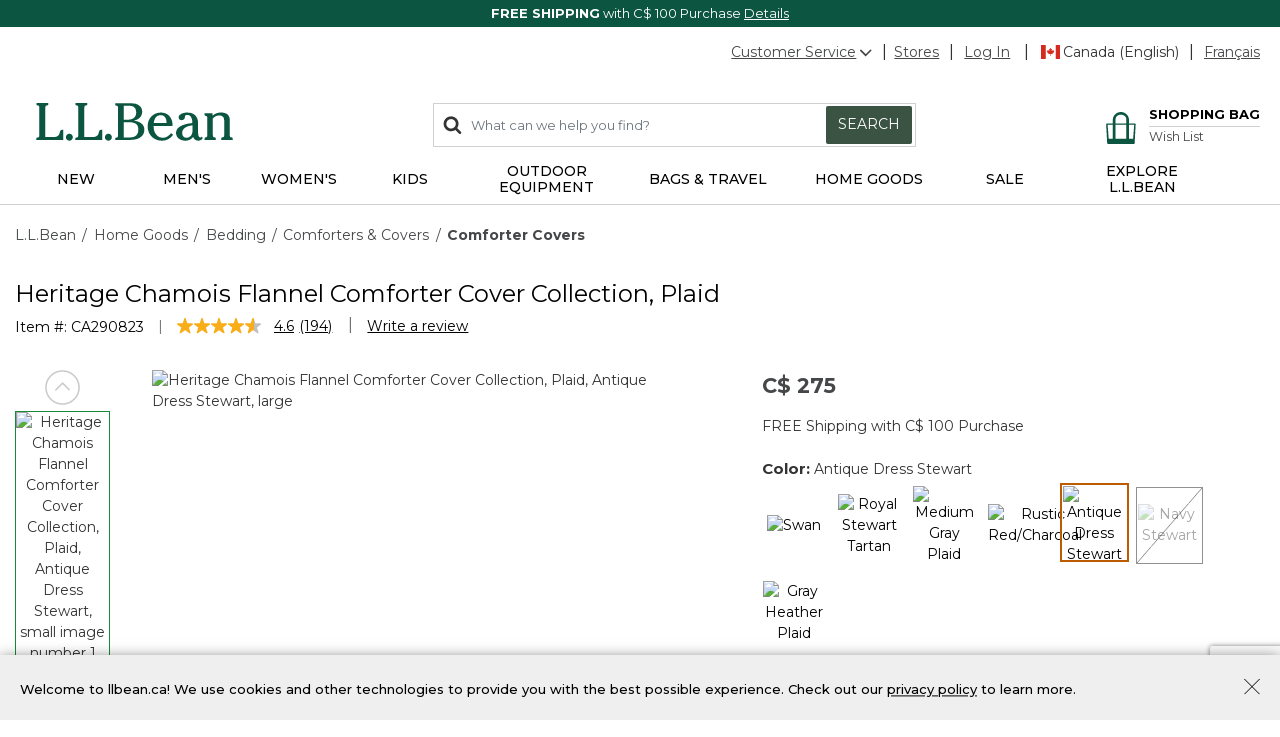

--- FILE ---
content_type: text/html;charset=UTF-8
request_url: https://www.llbean.ca/llb/shop/83515.html
body_size: 45461
content:
<!DOCTYPE html>
<html lang="">
<head>
<!--[if gt IE 9]><!-->
<script>//common/scripts.isml</script>
<script defer type="text/javascript" src="/on/demandware.static/Sites-llbeancanada-Site/-/default/v1769401975086/js/main.js"></script>

    <script defer type="text/javascript" src="/on/demandware.static/Sites-llbeancanada-Site/-/default/v1769401975086/js/productDetail.js"
        
        >
    </script>

    <script defer type="text/javascript" src="//apps.bazaarvoice.com/deployments/llbeanca/main_site/production/en_CA/bv.js"
        integrity="sha256-cpkwRJJ7JW718GJK1uj8Oj17Mzajv3c1Ct3zdCGq4UE=" crossorigin="anonymous">
        >
    </script>

    <script defer type="text/javascript" src="/on/demandware.static/Sites-llbeancanada-Site/-/default/v1769401975086/js/pdpSummary.js"
        
        >
    </script>


<!--<![endif]-->
<meta charset=UTF-8>

<meta http-equiv="x-ua-compatible" content="ie=edge">

<meta name="viewport" content="width=device-width, initial-scale=1">



  <title>Heritage Chamois Flannel Comforter Cover Collection, Plaid | Comforter Covers | L.L.Bean Canada</title>


<meta name="description" content="Find the best Heritage Chamois Flannel Comforter Cover Collection, Plaid at L.L.Bean Canada. Our high quality products are thoughtfully designed and built to last season after season."/>
<meta name="keywords" content="L.L.Bean, Free Shipping with C$ 100 purchase, Outdoor Gear, Satisfaction Guarantee, Clothing, Shoes, Hunting, Fishing, Luggage, L.L.Bean"/>






<link rel="stylesheet" href="/on/demandware.static/Sites-llbeancanada-Site/-/default/v1769401975086/css/global.css" />

    <link rel="stylesheet" href="/on/demandware.static/Sites-llbeancanada-Site/-/default/v1769401975086/css/product/detail.css"  />



    <meta name="google-site-verification" content="IumNWLPUOHQIIxYFtRoa10gfIzT979vaLn4qqhijmCA" />



<meta name="facebook-domain-verification" content="j810yi7q0mzuaajj3wljxrryf5r89y" />


<meta name="p:domain_verify" content="e8a45e63590a959ee9df9b72f393289e"/>



<!-- Additional Header -->

    <script 
        referrerpolicy="no-referrer-when-downgrade" 
        src="https://www.onelink-edge.com/moxie/3.0.9/moxie.min.js" 
        data-oljs="PA2E4-E973-B3B5-DEF6" 
        type="text/javascript" 
        integrity="sha256-B6uT88Jz83uWdlcltPmKTYclQzTCTmxE4wXyOOhm3V8=" 
        crossorigin="anonymous"
    ></script>


    <script src="https://www.google.com/recaptcha/api.js?render=6LdOwUwqAAAAAB0sTuj49hrhv43IE3IuIIno7Ull"></script>

<meta name="theme-color" content="#0C5641">
<link href="https://fonts.googleapis.com/css2?family=Montserrat:wght@300;400;500;600;700&display=swap" rel="stylesheet">



<link rel="icon" href="/on/demandware.static/-/Library-Sites-LLBeanSharedLibrary/default/dw0281c6c7/favicon/favicon.ico" sizes="32x32">
<link rel="icon" href="/on/demandware.static/-/Library-Sites-LLBeanSharedLibrary/default/dw50f8d514/favicon/icon.svg" type="image/svg+xml">
<link rel="mask-icon" href="/on/demandware.static/-/Library-Sites-LLBeanSharedLibrary/default/dw9fb6446f/favicon/safari-pinned-tab.svg" type="image/svg+xml">
<link rel="apple-touch-icon" href="/on/demandware.static/-/Library-Sites-LLBeanSharedLibrary/default/dwd576ac99/favicon/apple-icon-180x180.png">
<link rel="manifest" href="/on/demandware.static/-/Library-Sites-LLBeanSharedLibrary/default/dwdbdbd490/favicon/manifest.json">
<script src="/on/demandware.static/Sites-llbeancanada-Site/-/default/v1769401975086/js/vendor/sfmc/collect.js"></script>


<link rel="stylesheet" href="/on/demandware.static/Sites-llbeancanada-Site/-/default/v1769401975086/css/skin/skin.css" />


<link rel="canonical" href="https://www.llbean.com/llb/shop/83515"/>




<link rel="alternate" hreflang="x-default" href="https://www.llbean.com/llb/shop/83515" />

<link rel="alternate" hreflang="en-ca" href="https://www.llbean.ca/llb/shop/83515.html" />

<link rel="alternate" hreflang="fr-ca" href="https://fr.llbean.ca/llb/shop/83515.html" />

<link rel="alternate" hreflang="en-gb" href="https://global.llbean.com/llb/shop/83515.html" />

<link rel="alternate" hreflang="en-fr" href="https://global.llbean.com/llb/shop/83515.html" />

<link rel="alternate" hreflang="fr-fr" href="https://global.llbean.com/llb/shop/83515.html" />


<script type="text/javascript">//<!--
/* <![CDATA[ (head-active_data.js) */
var dw = (window.dw || {});
dw.ac = {
    _analytics: null,
    _events: [],
    _category: "",
    _searchData: "",
    _anact: "",
    _anact_nohit_tag: "",
    _analytics_enabled: "true",
    _timeZone: "US/Eastern",
    _capture: function(configs) {
        if (Object.prototype.toString.call(configs) === "[object Array]") {
            configs.forEach(captureObject);
            return;
        }
        dw.ac._events.push(configs);
    },
	capture: function() { 
		dw.ac._capture(arguments);
		// send to CQ as well:
		if (window.CQuotient) {
			window.CQuotient.trackEventsFromAC(arguments);
		}
	},
    EV_PRD_SEARCHHIT: "searchhit",
    EV_PRD_DETAIL: "detail",
    EV_PRD_RECOMMENDATION: "recommendation",
    EV_PRD_SETPRODUCT: "setproduct",
    applyContext: function(context) {
        if (typeof context === "object" && context.hasOwnProperty("category")) {
        	dw.ac._category = context.category;
        }
        if (typeof context === "object" && context.hasOwnProperty("searchData")) {
        	dw.ac._searchData = context.searchData;
        }
    },
    setDWAnalytics: function(analytics) {
        dw.ac._analytics = analytics;
    },
    eventsIsEmpty: function() {
        return 0 == dw.ac._events.length;
    }
};
/* ]]> */
// -->
</script>
<script type="text/javascript">//<!--
/* <![CDATA[ (head-cquotient.js) */
var CQuotient = window.CQuotient = {};
CQuotient.clientId = 'aauz-llbeancanada';
CQuotient.realm = 'BKSL';
CQuotient.siteId = 'llbeancanada';
CQuotient.instanceType = 'prd';
CQuotient.locale = 'default';
CQuotient.fbPixelId = '__UNKNOWN__';
CQuotient.activities = [];
CQuotient.cqcid='';
CQuotient.cquid='';
CQuotient.cqeid='';
CQuotient.cqlid='';
CQuotient.apiHost='api.cquotient.com';
/* Turn this on to test against Staging Einstein */
/* CQuotient.useTest= true; */
CQuotient.useTest = ('true' === 'false');
CQuotient.initFromCookies = function () {
	var ca = document.cookie.split(';');
	for(var i=0;i < ca.length;i++) {
	  var c = ca[i];
	  while (c.charAt(0)==' ') c = c.substring(1,c.length);
	  if (c.indexOf('cqcid=') == 0) {
		CQuotient.cqcid=c.substring('cqcid='.length,c.length);
	  } else if (c.indexOf('cquid=') == 0) {
		  var value = c.substring('cquid='.length,c.length);
		  if (value) {
		  	var split_value = value.split("|", 3);
		  	if (split_value.length > 0) {
			  CQuotient.cquid=split_value[0];
		  	}
		  	if (split_value.length > 1) {
			  CQuotient.cqeid=split_value[1];
		  	}
		  	if (split_value.length > 2) {
			  CQuotient.cqlid=split_value[2];
		  	}
		  }
	  }
	}
}
CQuotient.getCQCookieId = function () {
	if(window.CQuotient.cqcid == '')
		window.CQuotient.initFromCookies();
	return window.CQuotient.cqcid;
};
CQuotient.getCQUserId = function () {
	if(window.CQuotient.cquid == '')
		window.CQuotient.initFromCookies();
	return window.CQuotient.cquid;
};
CQuotient.getCQHashedEmail = function () {
	if(window.CQuotient.cqeid == '')
		window.CQuotient.initFromCookies();
	return window.CQuotient.cqeid;
};
CQuotient.getCQHashedLogin = function () {
	if(window.CQuotient.cqlid == '')
		window.CQuotient.initFromCookies();
	return window.CQuotient.cqlid;
};
CQuotient.trackEventsFromAC = function (/* Object or Array */ events) {
try {
	if (Object.prototype.toString.call(events) === "[object Array]") {
		events.forEach(_trackASingleCQEvent);
	} else {
		CQuotient._trackASingleCQEvent(events);
	}
} catch(err) {}
};
CQuotient._trackASingleCQEvent = function ( /* Object */ event) {
	if (event && event.id) {
		if (event.type === dw.ac.EV_PRD_DETAIL) {
			CQuotient.trackViewProduct( {id:'', alt_id: event.id, type: 'raw_sku'} );
		} // not handling the other dw.ac.* events currently
	}
};
CQuotient.trackViewProduct = function(/* Object */ cqParamData){
	var cq_params = {};
	cq_params.cookieId = CQuotient.getCQCookieId();
	cq_params.userId = CQuotient.getCQUserId();
	cq_params.emailId = CQuotient.getCQHashedEmail();
	cq_params.loginId = CQuotient.getCQHashedLogin();
	cq_params.product = cqParamData.product;
	cq_params.realm = cqParamData.realm;
	cq_params.siteId = cqParamData.siteId;
	cq_params.instanceType = cqParamData.instanceType;
	cq_params.locale = CQuotient.locale;
	
	if(CQuotient.sendActivity) {
		CQuotient.sendActivity(CQuotient.clientId, 'viewProduct', cq_params);
	} else {
		CQuotient.activities.push({activityType: 'viewProduct', parameters: cq_params});
	}
};
/* ]]> */
// -->
</script>


   <script type="application/ld+json">
        {"@context":"http://schema.org/","@type":"Product","name":"Heritage Chamois Flannel Comforter Cover Collection, Plaid","description":null,"mpn":"1000199406","sku":"1000199406","brand":{"@type":"Thing","name":"L.L.Bean"},"image":["https://cdni.llbean.net/is/image/wim/290823_54844_41","https://cdni.llbean.net/is/image/wim/290823_0_44","https://cdni.llbean.net/is/image/wim/290823_0_45","https://cdni.llbean.net/is/image/wim/290823_0_47","https://cdni.llbean.net/is/image/wim/290823_0_48","https://cdni.llbean.net/is/image/wim/290823_0_71","https://cdni.llbean.net/is/image/wim/290823_0_72","https://cdni.llbean.net/is/image/wim/290823_0_73"],"offers":{"url":{},"@type":"Offer","priceCurrency":"CAD","price":"275","availability":"http://schema.org/PreOrder"}}
    </script>


</head>
<body class="llbeancanada" data-mcmid="534003730">
<span class="js-contact-us-url" style="display: none;" data-url="https://help.llbean.com/system/templates/selfservice/llbean_email_canada/help/customer/locale/en-us/portal/201400000001060/contactus"></span>



<link rel="stylesheet" href="/on/demandware.static/Sites-llbeancanada-Site/-/default/v1769401975086/css/globale/flags.css" />
<link rel="stylesheet" href="/on/demandware.static/Sites-llbeancanada-Site/-/default/v1769401975086/css/globale/styles.css" />
<script type="text/javascript" id="globale-script-loader-data" src="/on/demandware.static/Sites-llbeancanada-Site/-/default/v1769401975086/js/geScriptLoader.js">
{
  "action": "Globale-ScriptLoaderData",
  "queryString": "",
  "locale": "default",
  "clientJsUrl": "https://web.global-e.com/merchant/clientsdk/1722",
  "apiVersion": "2.1.4",
  "clientJsMerchantId": 1722,
  "clientSettings": "{\"AllowClientTracking\":{\"Value\":\"true\"},\"CDNEnabled\":{\"Value\":\"true\"},\"CheckoutContainerSuffix\":{\"Value\":\"Global-e_International_Checkout\"},\"FT_IsAnalyticsSDKEnabled\":{\"Value\":\"true\"},\"FullClientTracking\":{\"Value\":\"true\"},\"IsEnbaleMultipleCDNs\":{\"Value\":\"true\"},\"IsMonitoringMerchant\":{\"Value\":\"true\"},\"IsV2Checkout\":{\"Value\":\"true\"},\"SetGEInCheckoutContainer\":{\"Value\":\"true\"},\"ShowFreeShippingBanner\":{\"Value\":\"false\"},\"TabletAsMobile\":{\"Value\":\"false\"},\"AdScaleClientSDKURL\":{\"Value\":\"https://web.global-e.com/merchant/GetAdScaleClientScript?merchantId=1722\"},\"AmazonUICulture\":{\"Value\":\"en-GB\"},\"AnalyticsSDKCDN\":{\"Value\":\"https://globale-analytics-sdk.global-e.com/PROD/bundle.js\"},\"AnalyticsUrl\":{\"Value\":\"https://services.global-e.com/\"},\"BfGoogleAdsEnabled\":{\"Value\":\"false\"},\"BfGoogleAdsLifetimeInDays\":{\"Value\":\"30\"},\"CashbackServiceDomainUrl\":{\"Value\":\"https://finance-cashback.global-e.com\"},\"CDNUrl\":{\"Value\":\"https://webservices.global-e.com/\"},\"ChargeMerchantForPrepaidRMAOfReplacement\":{\"Value\":\"false\"},\"CheckoutCDNURL\":{\"Value\":\"https://webservices.global-e.com/\"},\"EnableReplaceUnsupportedCharactersInCheckout\":{\"Value\":\"false\"},\"Environment\":{\"Value\":\"PRODUCTION\"},\"FinanceServiceBaseUrl\":{\"Value\":\"https://finance-calculations.global-e.com\"},\"FT_AnalyticsSdkEnsureClientIdSynchronized\":{\"Value\":\"true\"},\"FT_BrowsingStartCircuitBreaker\":{\"Value\":\"true\"},\"FT_BrowsingStartEventInsteadOfPageViewed\":{\"Value\":\"true\"},\"FT_IsLegacyAnalyticsSDKEnabled\":{\"Value\":\"true\"},\"FT_IsShippingCountrySwitcherPopupAnalyticsEnabled\":{\"Value\":\"false\"},\"FT_IsWelcomePopupAnalyticsEnabled\":{\"Value\":\"false\"},\"FT_PostponePageViewToPageLoadComplete\":{\"Value\":\"true\"},\"FT_UseGlobalEEngineConfig\":{\"Value\":\"true\"},\"FT_UtmRaceConditionEnabled\":{\"Value\":\"true\"},\"GTM_ID\":{\"Value\":\"GTM-PWW94X2\"},\"InternalTrackingEnabled\":{\"Value\":\"false\"},\"InvoiceEditorURL\":{\"Value\":\"documents/invoice_editor\"},\"PixelAddress\":{\"Value\":\"https://utils.global-e.com\"},\"RangeOfAdditionalPaymentFieldsToDisplayIDs\":{\"Value\":\"[1,2,3,4,5,6,7,8,9,10,11,12,13,14,15,16,17,18,19,20]\"},\"ReconciliationServiceBaseUrl\":{\"Value\":\"https://finance-reconciliation-engine.global-e.com\"},\"RefundRMAReplacementShippingTypes\":{\"Value\":\"[2,3,4]\"},\"RefundRMAReplacementStatuses\":{\"Value\":\"[9,11,12]\"},\"TrackingV2\":{\"Value\":\"true\"},\"UseShopifyCheckoutForPickUpDeliveryMethod\":{\"Value\":\"false\"},\"MerchantIdHashed\":{\"Value\":\"mZ2L\"}}",
  "clientJsDomain": "https://web.global-e.com",
  "cookieDomain": "www.llbean.ca",
  "globaleOperatedCountry": true,
  "performFrontendSiteUrlRedirect": true,
  "getSiteRedirectUrl": "https://www.llbean.ca/on/demandware.store/Sites-llbeancanada-Site/default/Globale-GetSiteRedirectUrl",
  "globaleConvertPriceUrl": "https://www.llbean.ca/on/demandware.store/Sites-llbeancanada-Site/default/Globale-ConvertPrice",
  "globaleCartTokenUrl": "https://www.llbean.ca/on/demandware.store/Sites-llbeancanada-Site/default/Globale-GetCartToken",
  "geoLocationCountry": {
    "countryCode": "US",
    "isCountryExists": true
  },
  "siteId": "llbeancanada",
  "country": "CA",
  "currency": "CAD",
  "culture": "en-GB",
  "languageSwitcher": {
    "enabled": false
  },
  "allowedCurrencies": {
    "default": [
      "GBP",
      "EUR",
      "USD"
    ]
  }
}
</script>



    
        <script type="text/javascript">
            var utag_data = {"cat_path":"Home Goods|Bedding|Comforters & Covers|Comforter Covers","content_type":"product_group","item_id":"290823","product_brand":["L.L.Bean"],"product_category":["4094"],"product_id":["1000199406"],"product_name":["Heritage Chamois Flannel Comforter Cover Collection, Plaid"],"product_sku":"1000199406","product_unit_price":["275"],"page_context_title":"Heritage Chamois Flannel Comforter Cover Collection, Plaid | Comforter Covers | L.L.Bean Canada","page_context_type":"product","page_type":"product","page_name":"Heritage Chamois Flannel Comforter Cover Collection, Plaid | Comforter Covers | L.L.Bean Canada","user_anonymous":true,"user_authenticated":false,"user_registered":false,"customer_id":"abhpsh9Y9zEFUDACxOhDOGgyKc","member_id":"abhpsh9Y9zEFUDACxOhDOGgyKc"};
        </script>
    

    

    <!-- Tealium Universal Tag -->
    <script type="text/javascript">
      (function(a,b,c,d) {
          a='//tags.tiqcdn.com/utag/llbean/canada/prod/utag.js';
          b=document;c='script';d=b.createElement(c);d.src=a;
          d.type='text/java'+c;d.async=true;
          a=b.getElementsByTagName(c)[0];a.parentNode.insertBefore(d,a)})();
    </script>


<div class="page" data-action="Product-Show" data-querystring="pid=83515" >
<header>
    <a href="#maincontent" class="skip" aria-label="Skip to main content">Skip to main content</a>
<a href="#footercontent" class="skip" aria-label="Skip to footer content">Skip to footer content</a>
    
    <div class="header-banner">
        <div class="filtered-slot-parent">
            
	 


	<div class="html-slot-container">
    
        
            <div class="header-promotion" style="background-color: #0C5641; font-size: 13px; color: #ffffff; text-align: center;">
    <!--<img class="inline-image" alt="Icon of a delivery truck" height="19"
                                src="https://www.llbean.net/firstspirit/media/image_library/freeshipping/2018_1/freeshiptruck_ff3.png"
                                width="35">--> <strong>FREE SHIPPING</strong> with C$ 100 Purchase <a class="color-white" href="https://www.llbean.ca/llb/shop/514129.html" style="font-size: 13px; color: #ffffff; text-decoration: underline;" title="Details">Details</a>
                        </div>
        
    
</div>
 
	
        </div>
    </div>

    <nav role="navigation">
        <div class="header container" data-tealium-enabled="true">
            <div class="row hidden-sm-down">
                <div class="col-12">
                    <div class="pull-right navbar-utility">
                        <div class="navbar-utility-wrapper">
                            <div class="utility-item add-right pull-left">
                                <div class="wrap no-gutters cs-wrap">
                                    <div class="cs-dropdown hidden-sm-down dropdown not-nav">
                                        <a href="#" 
                                            class="cs-link dropdown-toggle"
                                            id="dropdownCS"
                                            data-toggle="dropdown"
                                            aria-haspopup="true"
                                            aria-expanded="false" 
                                            aria-label="Customer Service"
                                            role="button"
                                        >Customer Service<svg class="svg-icon-arrow flip-bottom" aria-hidden="true">
    
        <title class="sr-only" font-size="0" x="50%" y="50%">Open</title>
    
    <use class="svg-icon-arrow" xlink:href="/on/demandware.static/Sites-llbeancanada-Site/-/default/dw8d496964/svg/symbols.svg#svg-icon-arrow"></use>
    
        <text class="sr-only" font-size="0" x="50%" y="50%">Open</text>
    
</svg></a>
                                        <div class="dropdown-menu" aria-labelledby="dropdownCS">
    <span class="dropdown-item phone hidden-sm-down">800-349-9130</span>
    <a href="tel:800-349-9130" class="dropdown-item phone d-md-none" rel="nofollow" role="menuitem" tabindex="0">800-349-9130</a>
    <a href="/llb/shop/510618.html?nav=gn" class="dropdown-item" role="menuitem" tabindex="0">Help Center</a>
    <a href="/orders?nav=gn" class="dropdown-item" role="menuitem" tabindex="0">Order Status</a>
    <a href="/llb/shop/510624.html?nav=gn" class="dropdown-item" role="menuitem" tabindex="0">Returns</a>
    <a href="/contactus?nav=gn" class="dropdown-item js-contact-us" role="menuitem" tabindex="0">Email</a>
</div>

                                    </div>
                                </div>
                            </div>
                            <div class="utility-item pull-left">
    <div class="wrap"><a href="/llb/shop/1000001703.html?nav=gn">Stores</a></div>
</div>

                            <div class="account-ship pull-left">
                                <div class="utility-item pull-left">
                                    









    

    <div class="wrap">
        <div class="user-login">
            <a href="https://www.llbean.ca/login?nav=gn" role="button" aria-label="Login to your account"><span class="user-message">Log In</span></a>
        </div>
    </div>


                                </div>
                                <div 
    class="language pull-left OneLinkNoTx" 
    data-home-default="https://www.llbean.ca/" 
    data-home-frca="https://www.llbean.ca/s/Sites-llbeancanada-Site/dw/shared_session_redirect?url=https%3A%2F%2Ffr.llbean.ca%2Fon%2Fdemandware.store%2FSites-llbeancanada-Site%2Ffr_CA%2FHome-Show" 
    data-current-default="https://www.llbean.ca/llb/shop/83515.html" 
    data-current-frca="https://www.llbean.ca/s/Sites-llbeancanada-Site/dw/shared_session_redirect?url=https%3A%2F%2Ffr.llbean.ca%2Fllb%2Fshop%2F83515.html"
>
    
        <div class="utility-item add-right pull-left">
            <div class="wrap"><span class="fi fi-ca"></span>Canada (English)</div>
        </div>
        <div class="utility-item pull-left">
            <div class="wrap"><a href="https://www.llbean.ca/s/Sites-llbeancanada-Site/dw/shared_session_redirect?url=https%3A%2F%2Ffr.llbean.ca%2Fllb%2Fshop%2F83515.html">Français</a></div>
        </div>
    
</div>

                            </div>
                        </div>
                    </div>
                </div>
            </div>
            <div class="row">
                <div class="col-12">
                    <div class="pull-left d-md-none nav-bar-mobile">
                        <button class="navbar-toggler" type="button" aria-controls="sg-navbar-collapse" aria-expanded="false" aria-label="Toggle navigation">
                            <svg class="svg-icon-header-navigation" aria-hidden="true">
    
        <title class="sr-only" font-size="0" x="50%" y="50%">Menu</title>
    
    <use class="svg-icon-header-navigation" xlink:href="/on/demandware.static/Sites-llbeancanada-Site/-/default/dw8d496964/svg/symbols.svg#svg-icon-header-navigation"></use>
    
        <text class="sr-only" font-size="0" x="50%" y="50%">Menu</text>
    
</svg>
                        </button>
                    </div>
                    
	 


	<div class="html-slot-container">
    
        
            <div class="navbar-header col-4 brand default pull-left">
                            <a class="logo-home" href="https://www.llbean.ca/" title="L.L.Bean Home Page">
                                <svg width="146px" height="29px" viewBox="0 0 146 29" version="1.1"
                                    xmlns="http://www.w3.org/2000/svg"
                                    xmlns:xlink="http://www.w3.org/1999/xlink" aria-label="L.L.Bean" role="img">
                                    <defs>
                                        <polygon id="path-1-logo" points="0 0 20.0466 0 20.0466 27.429 0 27.429"></polygon>
                                        <polygon id="path-3-logo" points="-1.42108547e-14 0 19.808 0 19.808 20.9558 -1.42108547e-14 20.9558"></polygon>
                                    </defs>
                                    <g stroke="none" stroke-width="1" fill="none" fill-rule="evenodd">
                                        <g transform="translate(-158.000000, -573.000000)">
                                            <g transform="translate(158.000000, 573.000000)">
                                                <g>
                                                    <path d="M17.4966,21.785 C17.0776,23.38 16.5556,25.366 12.4286,25.366 L6.6766,25.366 L6.6766,3.784 C6.6766,1.928 7.3296,1.86 7.9596,1.802 C8.4106,1.757 8.9196,1.707 8.9196,0.847 L8.9196,0 L0.0406,0 L0.0406,0.847 C0.0406,1.703 0.5406,1.757 0.9866,1.802 C1.6036,1.865 2.2436,1.928 2.2436,3.784 L2.2436,23.641 C2.2436,25.497 1.5906,25.565 0.9596,25.628 C0.5086,25.673 -0.0004,25.722 -0.0004,26.583 L-0.0004,27.429 L20.0466,27.429 L20.0466,19.979 L18.9966,19.979 C17.9746,19.979 17.7536,20.816 17.4966,21.785" id="Fill-1" fill="#0C5641"></path>
                                                </g>
                                                <path d="M24.5736,22.8346 C23.1636,22.8346 21.9696,24.0286 21.9696,25.4386 C21.9696,26.8486 23.1636,28.0426 24.5736,28.0426 C25.9836,28.0426 27.1726156,26.8486 27.1726156,25.4386 C27.1776,24.0236 25.9836,22.8346 24.5736,22.8346" id="Fill-4" fill="#0C5641"></path>
                                                <path d="M46.5074,21.785 C46.0884,23.38 45.5664,25.366 41.4394,25.366 L35.6824,25.366 L35.6824,3.784 C35.6824,1.928 36.3354,1.86 36.9664,1.802 C37.4164,1.757 37.9254,1.707 37.9254,0.847 L37.9254,0 L29.0514,0 L29.0514,0.847 C29.0514,1.703 29.5514,1.757 29.9974,1.802 C30.6144,1.865 31.2544,1.928 31.2544,3.784 L31.2544,23.641 C31.2544,25.497 30.6014,25.565 29.9704,25.628 C29.5194,25.673 29.0104,25.722 29.0104,26.583 L29.0104,27.429 L49.0574,27.429 L49.0574,19.979 L48.0074,19.979 C46.9804,19.979 46.7594,20.816 46.5074,21.785" id="Fill-6" fill="#0C5641"></path>
                                                <path d="M53.5799,22.8346 C52.1699,22.8346 50.9759,24.0286 50.9759,25.4386 C50.9759,26.8486 52.1649,28.0426 53.5799,28.0426 C54.9899,28.0426 56.1839,26.8486 56.1839,25.4386 C56.1839,24.0236 54.9899,22.8346 53.5799,22.8346" id="Fill-8" fill="#0C5641"></path>
                                                <path d="M64.9454,14.244 L68.5494,14.244 C73.6124,14.244 75.8694,15.933 75.8694,19.726 C75.8694,23.506 73.6894,25.592 69.7384,25.592 L64.9454,25.592 L64.9454,14.244 Z M69.3514,2.099 C72.5634,2.099 74.2564,3.833 74.2564,7.122 C74.2564,11.023 71.1484,12.411 68.2384,12.411 L64.9404,12.411 L64.9404,2.099 L69.3514,2.099 Z M72.3194,13.176 C75.5494,12.6 78.7394,10.374 78.7394,6.509 C78.7394,2.221 74.9284,0.266 71.3824,0.266 L58.6614,0.266 L58.6614,1.068 C58.6614,1.878 59.1434,1.928 59.5714,1.968 C60.1614,2.027 60.7694,2.086 60.7694,3.824 L60.7694,23.866 C60.7694,25.605 60.1614,25.664 59.5714,25.722 C59.1434,25.763 58.6614,25.812 58.6614,26.623 L58.6614,27.425 L70.4234,27.425 C75.3604,27.425 80.3424047,25.128 80.3424047,19.992 C80.3474,15.375 76.3424,13.465 72.3194,13.176 L72.3194,13.176 Z" id="Fill-10" fill="#0C5641"></path>
                                                <path d="M87.3297,14.8386 C87.5907,12.0056 89.0597,9.0226 92.4287,9.0226 C93.6817,9.0226 94.6997,9.4286 95.4427,10.2306 C96.3977,11.2526 96.8797,12.9286 96.7717,14.8386 L87.3297,14.8386 Z M100.0967,22.5106 C98.8037,24.0686 96.9657,25.8576 94.1857,25.8576 C92.3077,25.8576 90.6677,25.1726 89.4467,23.8796 C87.9107,22.2576 87.0727,19.6996 87.1947,17.0236 L101.3167,17.0236 L101.3217,16.9156 C101.4117,13.9376 100.5017,11.3066 98.7537,9.5096 C97.2177,7.9236 95.1137,7.0856 92.6767,7.0856 C86.9377,7.0856 82.7707,11.4056 82.7707,17.3616 C82.7707,23.5506 87.2307,28.0426 93.3707,28.0426 C96.8437,28.0426 99.4787,26.6636 101.6637,23.7086 L101.7317,23.6186 L100.1687,22.4246 L100.0967,22.5106 Z" id="Fill-12" fill="#0C5641"></path>
                                                <g id="Group-16" transform="translate(103.871000, 7.090800)">
                                                    <path d="M7.78,18.762 C5.816,18.762 4.546,17.366 4.546,15.203 C4.546,10.658 10.307,9.716 12.2760042,9.532 L12.2760042,13.325 C12.28,17.618 9.451,18.762 7.78,18.762 M19.465,18.284 L19.231,17.933 L19.137,18.019 C18.826,18.289 18.56,18.523 18.109,18.523 C17.745,18.523 17.447,18.402 17.2,18.158 C16.411,17.366 16.42,15.464 16.425,14.446 L16.425,7.865 C16.425,5.5 15.623,0 8.19,0 C7.221,0 5.663,0.247 4.361,0.792 C2.762,1.468 1.915,2.432 1.915,3.581 C1.915,4.806 2.856,5.694 4.149,5.694 C5.505,5.694 6.501,4.766 6.627,3.392 C6.748,2.32 7.037,1.738 8.231,1.738 C10.816,1.738 12.136,3.779 12.159,7.806 C4.203,8.617 -1.42108547e-14,11.149 -1.42108547e-14,15.131 C-1.42108547e-14,16.893 0.753,18.393 2.181,19.469 C3.437,20.415 5.163,20.956 6.924,20.956 C9.582,20.956 11.096,19.947 12.758,18.194 C13.452,19.978 14.794,20.956 16.555,20.956 C18.015,20.956 19.808,19.857 19.808,18.965 C19.808,18.721 19.65,18.523 19.524,18.366 C19.501,18.334 19.479,18.303 19.465,18.284" id="Fill-14" fill="#0C5641"></path>
                                                </g>
                                                <path d="M145.0089,25.5284 C144.4369,25.4474 143.8419,25.3614 143.8419,23.8484 L143.8419,12.7034 C143.8419,9.0274 141.5579,7.0814 137.2429,7.0814 C134.8059,7.0814 132.8819,7.8064 131.0309,9.4324 L131.0309,7.5274 L125.1339,7.6984 L125.1339,8.6224 C125.1339,9.4234 125.6109,9.5144 126.0299,9.5904 C126.5749,9.6944 127.1339,9.7974 127.1339,11.2754 L127.1339,23.8434 C127.1339,25.2984 126.5839,25.4114 126.0529,25.5194 C125.6199,25.6094 125.1339,25.7084 125.1339,26.5784 L125.1339,27.4254 L133.4809,27.4254 L133.4809,26.5784 C133.4809,25.6684 132.9449,25.5914 132.4679,25.5234 C131.8819,25.4424 131.2739,25.3574 131.2739,23.8434 L131.2739,11.5904 C132.1569,10.1984 134.2829,9.2614 135.7289,9.2614 C139.4009,9.2614 139.6979,11.3334 139.6979,13.8434 L139.6979,23.8434 C139.6979,25.3574 139.0939,25.4424 138.5039,25.5234 C138.0309,25.5914 137.4909,25.6634 137.4909,26.5784 L137.4909,27.4254 L145.999935,27.4254 L145.999935,26.5784 C146.0049,25.6684 145.4729,25.5914 145.0089,25.5284" id="Fill-17" fill="#0C5641"></path>
                                            </g>
                                        </g>
                                    </g>
                                </svg>
                            </a>
                        </div>
        
    
</div>
 
	

                    <div class="navbar-header col-8 pull-right navbar-icons-sm-down">
                        <div class="hidden-sm-down pull-left col-7 search-wrapper">
                            <div class="search">
                                <div class="site-search-wrap">
    <div class="site-search">
        <form role="search" action="/search" method="get" name="simpleSearch">
            <span class="icon-search">
                <svg class="svg-icon-search" aria-hidden="true">
    
        <title class="sr-only" font-size="0" x="50%" y="50%">Search</title>
    
    <use class="svg-icon-search" xlink:href="/on/demandware.static/Sites-llbeancanada-Site/-/default/dw8d496964/svg/symbols.svg#svg-icon-search"></use>
    
        <text class="sr-only" font-size="0" x="50%" y="50%">Search</text>
    
</svg>
            </span>
            <input class="form-control search-field" type="text" name="q" value="" placeholder="What can we help you find?" role="combobox" aria-describedby="search-assistive-text" aria-haspopup="listbox" aria-owns="search-results" aria-expanded="false" aria-autocomplete="list" aria-activedescendant="" aria-controls="search-results" aria-label="Enter Keyword or Item No." autocomplete="off" />
            <button type="reset" name="reset-button" class="fa reset-button d-none" aria-label="Clear search keywords">
                <svg class="svg-icon-reset" aria-hidden="true">
    
        <title class="sr-only" font-size="0" x="50%" y="50%">Reset</title>
    
    <use class="svg-icon-reset" xlink:href="/on/demandware.static/Sites-llbeancanada-Site/-/default/dw8d496964/svg/symbols.svg#svg-icon-reset"></use>
    
        <text class="sr-only" font-size="0" x="50%" y="50%">Reset</text>
    
</svg>
            </button>
            <button type="submit" name="search-button" class="btn btn-search btn-primary hidden-sm-down" aria-label="Submit search keywords">Search</button>
            <div class="suggestions-wrapper" data-url="/on/demandware.store/Sites-llbeancanada-Site/default/SearchServices-GetSuggestions?q="></div>
            <input type="hidden" value="default" name="lang">
        </form>
    </div>
</div>

                            </div>
                        </div>
                        <div class="pull-right">
                            <div class="account-icon d-md-none">
                                
                                    <a href="https://www.llbean.ca/login">
                                        <svg class="svg-icon-account" aria-hidden="true">
    
        <title class="sr-only" font-size="0" x="50%" y="50%">Log in</title>
    
    <use class="svg-icon-account" xlink:href="/on/demandware.static/Sites-llbeancanada-Site/-/default/dw8d496964/svg/symbols.svg#svg-icon-account"></use>
    
        <text class="sr-only" font-size="0" x="50%" y="50%">Log in</text>
    
</svg>
                                    </a>
                                
                            </div>
                            <div class="minicart" data-action-url="/on/demandware.store/Sites-llbeancanada-Site/default/Cart-MiniCartShow">
                                








<div class="minicart-total with-wish-list">
    <a class="minicart-link OneLinkNoTx" href="https://www.llbean.ca/cart?nav=gn" title="Cart 0 Items" aria-label="Cart 0 Items" aria-haspopup="true">
        
        <i class="minicart-icon fa fa-shopping-bag">
            
	 


	<div class="html-slot-container">
    
        
            <svg fill="currentColor" viewBox="0 0 26 28" version="1.1" xmlns="http://www.w3.org/2000/svg" xmlns:xlink="http://www.w3.org/1999/xlink">
                            <defs>
                                <polygon id="path-1-sbnew" points="0 0 25.8461538 0 25.8461538 28 0 28"></polygon>
                            </defs>
                            <g stroke="none" stroke-width="1" fill="none" fill-rule="evenodd">
                                <g transform="translate(-342.000000, -92.000000)">
                                    <g transform="translate(342.000000, 92.000000)">
                                        <path d="M23.5966036,23.4240804 L19.9243682,23.4240804 L19.9243682,11.2513572 L24.5228999,11.2513572 L23.5966036,23.4240804 Z M17.6010878,23.4240804 L8.12480629,23.4240804 L8.12480629,11.4498906 C8.12480629,11.3833056 8.12758518,11.3173314 8.13023174,11.2513572 L17.5956624,11.2513572 C17.5983089,11.3173314 17.6010878,11.3833056 17.6010878,11.4498906 L17.6010878,23.4240804 Z M5.8015259,23.4240804 L2.24957667,23.4240804 L1.32328039,11.2513572 L5.8015259,11.2513572 L5.8015259,23.4240804 Z M17.6524311,6.76401406 L17.6524311,10.0296133 L17.3900246,10.0296133 L7.33586952,10.0296133 L8.1645047,10.0296133 C8.16794523,9.51232696 8.17684926,6.94336499 8.17601724,6.76401406 C8.1645047,4.28235773 9.81270636,2.34772993 12.9230769,2.34772993 C16.0334475,2.34772993 17.6524311,4.28235773 17.6524311,6.76401406 Z M19.9757115,10.0296133 L19.9757115,6.76401406 C19.9757115,3.09756061 16.7418789,-4.8869756e-05 12.9142903,-4.8869756e-05 C9.08656948,-4.8869756e-05 5.85273685,3.09756061 5.85273685,6.76401406 C5.85273685,6.94348824 5.84453251,9.51843568 5.84109198,10.0296133 L0.661640197,10.0296133 C0.296150152,10.0296133 0,10.3031618 0,10.6404853 L0.926296275,27.3891281 C0.926296275,27.7265737 1.22244643,28 1.58793647,28 L24.2582438,28 C24.6237339,28 24.919884,27.7265737 24.919884,27.3891281 L25.8461803,10.6404853 C25.8461803,10.3031618 25.5500302,10.0296133 25.1845401,10.0296133 L19.9757115,10.0296133 Z" fill="currentColor"></path>
                                    </g>
                                </g>
                            </g>
                        </svg>
        
    
</div>
 
	
        </i>
        <span class="minicart-quantity d-md-none js-quantity d-none">
            0
        </span>
        <span class="minicart-text hidden-sm-down">Shopping Bag <span class="js-quantity d-none">0</span></span>
    </a>
    
        









    <a 
        class="wish-list" 
        href="/wishlist?nav=gn"
        data-error="For technical reasons, your request could not be handled properly at this time. We apologize for any inconvenience." 
        data-mini-wish-list-show="/on/demandware.store/Sites-llbeancanada-Site/default/Wishlist-MiniWishListShow" 
        title="Wish List"
    >
        Wish List 
        <span class="js-wl-quantity d-none">(0.0)<span>
    </a>



        







<div class="modal fade responsive mini-wish-list-modal" id="miniWishList" tabindex="-1" role="dialog" aria-labelledby="miniWishList">
    <div class="modal-dialog" role="document">
        <div class="modal-content">
            
                <div class="modal-header">
    <button type="button" class="close responsive" data-dismiss="modal" aria-label="Back">
        <span aria-hidden="true">
            <svg class="svg-icon-left mini-wish-list-modal" aria-hidden="true">
    
        <title class="sr-only" font-size="0" x="50%" y="50%">Back</title>
    
    <use class="svg-icon-left" xlink:href="/on/demandware.static/Sites-llbeancanada-Site/-/default/dw8d496964/svg/symbols.svg#svg-icon-left"></use>
    
        <text class="sr-only" font-size="0" x="50%" y="50%">Back</text>
    
</svg>
        </span>
    </button>
    <h2 class="modal-title">Added to Your Wish List</h2>
    <button type="button" class="close" data-dismiss="modal" aria-label="Close">
        <span aria-hidden="true">
            <svg class="svg-icon-close mini-wish-list-modal" aria-hidden="true">
    
        <title class="sr-only" font-size="0" x="50%" y="50%">Close</title>
    
    <use class="svg-icon-close" xlink:href="/on/demandware.static/Sites-llbeancanada-Site/-/default/dw8d496964/svg/symbols.svg#svg-icon-close"></use>
    
        <text class="sr-only" font-size="0" x="50%" y="50%">Close</text>
    
</svg>
        </span>
    </button>
</div>
            

            <div class="modal-body">
                
            </div>
        </div>
    </div>
</div>

    
</div>
<div class="popover popover-bottom"></div>
<div class="minicart-backdrop"></div>

                            </div>
                        </div>
                    </div>
                </div>
            </div>
        </div>
        <div class="container slot-container filtered-slot-parent hidden-sm-down">
            
	 


	



 
	
        </div>
        <div class="main-menu navbar-toggleable-sm menu-toggleable-left multilevel-dropdown d-none d-md-block" id="sg-navbar-collapse">
            <div class="container">
                <div class="row">
                    








<nav class="navbar navbar-expand-md bg-inverse col-12">
    <div class="close-menu clearfix d-md-none row">
        <div class="back pull-left col-11 p-0">
            <button role="button" aria-label="Back to previous menu">
                <div class="row">
                    <span class="icon-left col-1">
                        <svg class="svg-icon-left" aria-hidden="true">
    
        <title class="sr-only" font-size="0" x="50%" y="50%">Back</title>
    
    <use class="svg-icon-left" xlink:href="/on/demandware.static/Sites-llbeancanada-Site/-/default/dw8d496964/svg/symbols.svg#svg-icon-left"></use>
    
        <text class="sr-only" font-size="0" x="50%" y="50%">Back</text>
    
</svg>
                    </span>
                </div>
            </button>
        </div>

        
	 


	<div class="html-slot-container">
    
        
            <div class="brand default pull-left">
                            <a class="logo-home" href="https://www.llbean.ca/" title="L.L.Bean Home Page">
                                <svg width="146px" height="29px" viewBox="0 0 146 29" version="1.1" xmlns="http://www.w3.org/2000/svg" xmlns:xlink="http://www.w3.org/1999/xlink" aria-label="L.L.Bean" role="img">
                                    <defs>
                                        <polygon id="path-1-logo" points="0 0 20.0466 0 20.0466 27.429 0 27.429"></polygon>
                                        <polygon id="path-3-logo" points="-1.42108547e-14 0 19.808 0 19.808 20.9558 -1.42108547e-14 20.9558"></polygon>
                                    </defs>
                                    <g stroke="none" stroke-width="1" fill="none" fill-rule="evenodd">
                                        <g transform="translate(-158.000000, -573.000000)">
                                            <g transform="translate(158.000000, 573.000000)">
                                                <g>
                                                    <path d="M17.4966,21.785 C17.0776,23.38 16.5556,25.366 12.4286,25.366 L6.6766,25.366 L6.6766,3.784 C6.6766,1.928 7.3296,1.86 7.9596,1.802 C8.4106,1.757 8.9196,1.707 8.9196,0.847 L8.9196,0 L0.0406,0 L0.0406,0.847 C0.0406,1.703 0.5406,1.757 0.9866,1.802 C1.6036,1.865 2.2436,1.928 2.2436,3.784 L2.2436,23.641 C2.2436,25.497 1.5906,25.565 0.9596,25.628 C0.5086,25.673 -0.0004,25.722 -0.0004,26.583 L-0.0004,27.429 L20.0466,27.429 L20.0466,19.979 L18.9966,19.979 C17.9746,19.979 17.7536,20.816 17.4966,21.785" id="Fill-1" fill="#0C5641"></path>
                                                </g>
                                                <path d="M24.5736,22.8346 C23.1636,22.8346 21.9696,24.0286 21.9696,25.4386 C21.9696,26.8486 23.1636,28.0426 24.5736,28.0426 C25.9836,28.0426 27.1726156,26.8486 27.1726156,25.4386 C27.1776,24.0236 25.9836,22.8346 24.5736,22.8346" id="Fill-4" fill="#0C5641"></path>
                                                <path d="M46.5074,21.785 C46.0884,23.38 45.5664,25.366 41.4394,25.366 L35.6824,25.366 L35.6824,3.784 C35.6824,1.928 36.3354,1.86 36.9664,1.802 C37.4164,1.757 37.9254,1.707 37.9254,0.847 L37.9254,0 L29.0514,0 L29.0514,0.847 C29.0514,1.703 29.5514,1.757 29.9974,1.802 C30.6144,1.865 31.2544,1.928 31.2544,3.784 L31.2544,23.641 C31.2544,25.497 30.6014,25.565 29.9704,25.628 C29.5194,25.673 29.0104,25.722 29.0104,26.583 L29.0104,27.429 L49.0574,27.429 L49.0574,19.979 L48.0074,19.979 C46.9804,19.979 46.7594,20.816 46.5074,21.785" id="Fill-6" fill="#0C5641"></path>
                                                <path d="M53.5799,22.8346 C52.1699,22.8346 50.9759,24.0286 50.9759,25.4386 C50.9759,26.8486 52.1649,28.0426 53.5799,28.0426 C54.9899,28.0426 56.1839,26.8486 56.1839,25.4386 C56.1839,24.0236 54.9899,22.8346 53.5799,22.8346" id="Fill-8" fill="#0C5641"></path>
                                                <path d="M64.9454,14.244 L68.5494,14.244 C73.6124,14.244 75.8694,15.933 75.8694,19.726 C75.8694,23.506 73.6894,25.592 69.7384,25.592 L64.9454,25.592 L64.9454,14.244 Z M69.3514,2.099 C72.5634,2.099 74.2564,3.833 74.2564,7.122 C74.2564,11.023 71.1484,12.411 68.2384,12.411 L64.9404,12.411 L64.9404,2.099 L69.3514,2.099 Z M72.3194,13.176 C75.5494,12.6 78.7394,10.374 78.7394,6.509 C78.7394,2.221 74.9284,0.266 71.3824,0.266 L58.6614,0.266 L58.6614,1.068 C58.6614,1.878 59.1434,1.928 59.5714,1.968 C60.1614,2.027 60.7694,2.086 60.7694,3.824 L60.7694,23.866 C60.7694,25.605 60.1614,25.664 59.5714,25.722 C59.1434,25.763 58.6614,25.812 58.6614,26.623 L58.6614,27.425 L70.4234,27.425 C75.3604,27.425 80.3424047,25.128 80.3424047,19.992 C80.3474,15.375 76.3424,13.465 72.3194,13.176 L72.3194,13.176 Z" id="Fill-10" fill="#0C5641"></path>
                                                <path d="M87.3297,14.8386 C87.5907,12.0056 89.0597,9.0226 92.4287,9.0226 C93.6817,9.0226 94.6997,9.4286 95.4427,10.2306 C96.3977,11.2526 96.8797,12.9286 96.7717,14.8386 L87.3297,14.8386 Z M100.0967,22.5106 C98.8037,24.0686 96.9657,25.8576 94.1857,25.8576 C92.3077,25.8576 90.6677,25.1726 89.4467,23.8796 C87.9107,22.2576 87.0727,19.6996 87.1947,17.0236 L101.3167,17.0236 L101.3217,16.9156 C101.4117,13.9376 100.5017,11.3066 98.7537,9.5096 C97.2177,7.9236 95.1137,7.0856 92.6767,7.0856 C86.9377,7.0856 82.7707,11.4056 82.7707,17.3616 C82.7707,23.5506 87.2307,28.0426 93.3707,28.0426 C96.8437,28.0426 99.4787,26.6636 101.6637,23.7086 L101.7317,23.6186 L100.1687,22.4246 L100.0967,22.5106 Z" id="Fill-12" fill="#0C5641"></path>
                                                <g id="Group-16" transform="translate(103.871000, 7.090800)">
                                                    <path d="M7.78,18.762 C5.816,18.762 4.546,17.366 4.546,15.203 C4.546,10.658 10.307,9.716 12.2760042,9.532 L12.2760042,13.325 C12.28,17.618 9.451,18.762 7.78,18.762 M19.465,18.284 L19.231,17.933 L19.137,18.019 C18.826,18.289 18.56,18.523 18.109,18.523 C17.745,18.523 17.447,18.402 17.2,18.158 C16.411,17.366 16.42,15.464 16.425,14.446 L16.425,7.865 C16.425,5.5 15.623,0 8.19,0 C7.221,0 5.663,0.247 4.361,0.792 C2.762,1.468 1.915,2.432 1.915,3.581 C1.915,4.806 2.856,5.694 4.149,5.694 C5.505,5.694 6.501,4.766 6.627,3.392 C6.748,2.32 7.037,1.738 8.231,1.738 C10.816,1.738 12.136,3.779 12.159,7.806 C4.203,8.617 -1.42108547e-14,11.149 -1.42108547e-14,15.131 C-1.42108547e-14,16.893 0.753,18.393 2.181,19.469 C3.437,20.415 5.163,20.956 6.924,20.956 C9.582,20.956 11.096,19.947 12.758,18.194 C13.452,19.978 14.794,20.956 16.555,20.956 C18.015,20.956 19.808,19.857 19.808,18.965 C19.808,18.721 19.65,18.523 19.524,18.366 C19.501,18.334 19.479,18.303 19.465,18.284" id="Fill-14" fill="#0C5641"></path>
                                                </g>
                                                <path d="M145.0089,25.5284 C144.4369,25.4474 143.8419,25.3614 143.8419,23.8484 L143.8419,12.7034 C143.8419,9.0274 141.5579,7.0814 137.2429,7.0814 C134.8059,7.0814 132.8819,7.8064 131.0309,9.4324 L131.0309,7.5274 L125.1339,7.6984 L125.1339,8.6224 C125.1339,9.4234 125.6109,9.5144 126.0299,9.5904 C126.5749,9.6944 127.1339,9.7974 127.1339,11.2754 L127.1339,23.8434 C127.1339,25.2984 126.5839,25.4114 126.0529,25.5194 C125.6199,25.6094 125.1339,25.7084 125.1339,26.5784 L125.1339,27.4254 L133.4809,27.4254 L133.4809,26.5784 C133.4809,25.6684 132.9449,25.5914 132.4679,25.5234 C131.8819,25.4424 131.2739,25.3574 131.2739,23.8434 L131.2739,11.5904 C132.1569,10.1984 134.2829,9.2614 135.7289,9.2614 C139.4009,9.2614 139.6979,11.3334 139.6979,13.8434 L139.6979,23.8434 C139.6979,25.3574 139.0939,25.4424 138.5039,25.5234 C138.0309,25.5914 137.4909,25.6634 137.4909,26.5784 L137.4909,27.4254 L145.999935,27.4254 L145.999935,26.5784 C146.0049,25.6684 145.4729,25.5914 145.0089,25.5284" id="Fill-17" fill="#0C5641"></path>
                                            </g>
                                        </g>
                                    </g>
                                </svg>
                            </a>
                        </div>
        
    
</div>
 
	

        <div class="close-button pull-right col-1 p-0">
            <button role="button" aria-label="Close Menu">
                <span aria-hidden="true" class="icon-close d-inline-block">
                    <svg class="svg-icon-close" aria-hidden="true">
    
        <title class="sr-only" font-size="0" x="50%" y="50%">Close</title>
    
    <use class="svg-icon-close" xlink:href="/on/demandware.static/Sites-llbeancanada-Site/-/default/dw8d496964/svg/symbols.svg#svg-icon-close"></use>
    
        <text class="sr-only" font-size="0" x="50%" y="50%">Close</text>
    
</svg>
                </span>
            </button>
        </div>
    </div>
    <div class="menu-group" role="navigation">
        <ul class="nav navbar-nav display-9-categories" role="menu">
            
                
                    
                        <li class="nav-item dropdown small" role="presentation">
                            
                            
                            
                            

                            <a 
                                href="/llb/shop/511742/?page=new-arrivals&amp;nav=gnro" 
                                id="511742" 
                                class="nav-link dropdown-toggle" 
                                role="button" 
                                data-name="NEW" 
                                data-toggle="dropdown" 
                                aria-haspopup="true" 
                                aria-expanded="false" 
                                tabindex="0"
                            >
                            
                            NEW<svg class="svg-icon-arrow flip-right pull-right d-md-none" aria-hidden="true">
    
    <use class="svg-icon-arrow" xlink:href="/on/demandware.static/Sites-llbeancanada-Site/-/default/dw8d496964/svg/symbols.svg#svg-icon-arrow"></use>
    
</svg></a>
                            
                            <div class="dropdown-menu enabled-mega-menu hidden-sm-down">
                                <div 
                                    data-level="1.0" 
                                    class="dropdown-list column-4" 
                                    role="menu" 
                                    aria-label="NEW"
                                >
                                    

                                    
                                        <div class="dropdown-column menu-asset">
                                            
    
    <div class="content-asset"><!-- dwMarker="content" dwContentID="32d0dc54e0ee6a307e4b70b0c4" -->
        <div class="dropdown-item dropdown sub-menu" data-asset="timelessTrending-new" role="presentation">
                        <div class="dropdown-link dropdown-toggle row" role="button" data-name="Timeless & Trending" data-toggle="dropdown" tabindex="0">
                            <div class="col-11 p-0">Timeless & Trending</div>
                        </div>

                        <div class="dropdown-menu">
                            <div data-level="2.0" class="dropdown-list level-2" role="menu" aria-label="Timeless & Trending">
                                <div class="dropdown-item item-leaf" role="presentation">
                                    <a href="/llb/shop/511742/?page=new-arrivals&nav=gnro"
                                        role="menuitem" class="dropdown-link row"
                                        tabindex="0" 
                                        title="All New Arrivals">
                                        <div class="col-12 p-0">All New Arrivals</div>
                                    </a>
                                </div>
                                <div class="dropdown-item item-leaf" role="presentation">
                                    <a href="/llb/shop/509870-20010542-1000010392/?nav=gnro"
                                        role="menuitem" class="dropdown-link row"
                                        tabindex="0" 
                                        title="NYT Wirecutter Picks">
                                        <div class="col-12 p-0">NYT Wirecutter Picks</div>
                                    </a>
                                </div>
                                <div class="dropdown-item item-leaf" role="presentation">
                                    <a href="/llb/shop/516720/?nav=gnro"
                                        role="menuitem" class="dropdown-link row"
                                        tabindex="0" 
                                        title="Fleece Shop">
                                        <div class="col-12 p-0">Fleece Shop</div>
                                    </a>
                                </div>
                                <div class="dropdown-item item-leaf" role="presentation">
                                    <a href="/llb/shop/20010462/?nav=gnro"
                                        role="menuitem" class="dropdown-link row"
                                        tabindex="0" 
                                        title="Mountain Classic Outerwear Collection">
                                        <div class="col-12 p-0">Mountain Classic Outerwear Collection</div>
                                    </a>
                                </div>
                                <div class="dropdown-item item-leaf" role="presentation">
                                    <a href="/llb/shop/20010160/?nav=gnro"
                                        role="menuitem" class="dropdown-link row"
                                        tabindex="0" 
                                        title="Essentials Collection">
                                        <div class="col-12 p-0">Essentials Collection</div>
                                    </a>
                                </div>
                                <div class="dropdown-item item-leaf" role="presentation">
                                    <a href="/llb/shop/517304/?nav=gnro"
                                        role="menuitem" class="dropdown-link row"
                                        tabindex="0" 
                                        title="Signature Collection">
                                        <div class="col-12 p-0">Signature Collection</div>
                                    </a>
                                </div>
                                <div class="dropdown-item item-leaf" role="presentation">
                                    <a href="/llb/shop/518884/?nav=gnro"
                                        role="menuitem" class="dropdown-link row"
                                        tabindex="0" 
                                        title="Monogrammable Products">
                                        <div class="col-12 p-0">Monogrammable Products</div>
                                    </a>
                                </div>
                                <div class="dropdown-item item-leaf" role="presentation">
                                    <a href="/llb/shop/1000010051/?nav=gnro"
                                        role="menuitem" class="dropdown-link row"
                                        tabindex="0" 
                                        title="The Original Field Coat">
                                        <div class="col-12 p-0">The Original Field Coat</div>
                                    </a>
                                </div>
                                <div class="dropdown-item item-leaf" role="presentation">
                                    <a href="/llb/shop/518737/?nav=gnro"
                                        role="menuitem" class="dropdown-link row"
                                        tabindex="0" 
                                        title="The Original Scotch Plaid Flannel">
                                        <div class="col-12 p-0">The Original Scotch Plaid Flannel</div>
                                    </a>
                                </div>
                            </div>
                        </div>
                    </div>
    </div> <!-- End content-asset -->



                                        </div>

                                        
                                        
                                            
                                            
                                            <div class="dropdown-column">
                                                









    
        <div class="dropdown-item dropdown sub-menu" role="presentation" data-col="">
            
                <div 
                    class="dropdown-link dropdown-toggle row" 
                    data-name="Men's" 
                    data-toggle="dropdown" 
                    role="button" 
                    tabindex="0" 
                >
            
                    <div class="col-11 p-0">Men's</div>
                    <div class="col-1 p-0"><svg class="svg-icon-arrow flip-right pull-right d-md-none" aria-hidden="true">
    
    <use class="svg-icon-arrow" xlink:href="/on/demandware.static/Sites-llbeancanada-Site/-/default/dw8d496964/svg/symbols.svg#svg-icon-arrow"></use>
    
</svg></div>
            
                </div>
            

            
                
                
                <div class="dropdown-menu">
                    <div 
                        data-level="2.0" 
                        class="dropdown-list level-2" 
                        role="menu" 
                        aria-label="Men's"
                    >
                        









    
        <div class="dropdown-item item-leaf" role="presentation">
            <a href="/llb/shop/20010102/?nav=gnro" role="menuitem" class="dropdown-link row" tabindex="0" title="Shop All Men's New Arrivals">
                <div class="col-12 p-0">Shop All Men's New Arrivals</div>
            </a>
        </div>
    

    
        <div class="dropdown-item item-leaf" role="presentation">
            <a href="/llb/shop/511743/?page=mens-clothing-new-arrivals&amp;nav=gnro" role="menuitem" class="dropdown-link row" tabindex="0" title="New Clothing">
                <div class="col-12 p-0">New Clothing</div>
            </a>
        </div>
    

    
        <div class="dropdown-item item-leaf" role="presentation">
            <a href="/llb/shop/508868/?page=mens-outerwear-new-arrivals&amp;nav=gnro" role="menuitem" class="dropdown-link row" tabindex="0" title="New Outerwear">
                <div class="col-12 p-0">New Outerwear</div>
            </a>
        </div>
    

    
        <div class="dropdown-item item-leaf" role="presentation">
            <a href="/llb/shop/508895/?page=mens-footwear-new-arrivals&amp;nav=gnro" role="menuitem" class="dropdown-link row" tabindex="0" title="New Footwear">
                <div class="col-12 p-0">New Footwear</div>
            </a>
        </div>
    


                    </div>
                </div>
            
        </div>
    

    
        <div class="dropdown-item dropdown sub-menu" role="presentation" data-col="">
            
                <div 
                    class="dropdown-link dropdown-toggle row" 
                    data-name="Kids'" 
                    data-toggle="dropdown" 
                    role="button" 
                    tabindex="0" 
                >
            
                    <div class="col-11 p-0">Kids'</div>
                    <div class="col-1 p-0"><svg class="svg-icon-arrow flip-right pull-right d-md-none" aria-hidden="true">
    
    <use class="svg-icon-arrow" xlink:href="/on/demandware.static/Sites-llbeancanada-Site/-/default/dw8d496964/svg/symbols.svg#svg-icon-arrow"></use>
    
</svg></div>
            
                </div>
            

            
                
                
                <div class="dropdown-menu">
                    <div 
                        data-level="3.0" 
                        class="dropdown-list level-2" 
                        role="menu" 
                        aria-label="Kids'"
                    >
                        









    
        <div class="dropdown-item item-leaf" role="presentation">
            <a href="/llb/shop/20010103/?nav=gnro" role="menuitem" class="dropdown-link row" tabindex="0" title="Shop All Kids' New Arrivals">
                <div class="col-12 p-0">Shop All Kids' New Arrivals</div>
            </a>
        </div>
    

    
        <div class="dropdown-item item-leaf" role="presentation">
            <a href="/llb/shop/511786/?page=kids-clothing-new-arrivals&amp;nav=gnro" role="menuitem" class="dropdown-link row" tabindex="0" title="New Clothing">
                <div class="col-12 p-0">New Clothing</div>
            </a>
        </div>
    

    
        <div class="dropdown-item item-leaf" role="presentation">
            <a href="/llb/shop/518580/?page=kids-outerwear-new-arrivals&amp;nav=gnro" role="menuitem" class="dropdown-link row" tabindex="0" title="New Outerwear">
                <div class="col-12 p-0">New Outerwear</div>
            </a>
        </div>
    

    
        <div class="dropdown-item item-leaf" role="presentation">
            <a href="/llb/shop/514692/?page=kids-footwear-new-arrivals&amp;nav=gnro" role="menuitem" class="dropdown-link row" tabindex="0" title="New Footwear">
                <div class="col-12 p-0">New Footwear</div>
            </a>
        </div>
    


                    </div>
                </div>
            
        </div>
    

    
        <div class="dropdown-item dropdown sub-menu" role="presentation" data-col="">
            
                <div 
                    class="dropdown-link dropdown-toggle row" 
                    data-name="Bags &amp; Travel" 
                    data-toggle="dropdown" 
                    role="button" 
                    tabindex="0" 
                >
            
                    <div class="col-11 p-0">Bags &amp; Travel</div>
                    <div class="col-1 p-0"><svg class="svg-icon-arrow flip-right pull-right d-md-none" aria-hidden="true">
    
    <use class="svg-icon-arrow" xlink:href="/on/demandware.static/Sites-llbeancanada-Site/-/default/dw8d496964/svg/symbols.svg#svg-icon-arrow"></use>
    
</svg></div>
            
                </div>
            

            
                
                
                <div class="dropdown-menu">
                    <div 
                        data-level="4.0" 
                        class="dropdown-list level-2" 
                        role="menu" 
                        aria-label="Bags &amp; Travel"
                    >
                        









    
        <div class="dropdown-item item-leaf" role="presentation">
            <a href="/llb/shop/511749/?page=bags-and-travel-new-arrivals&amp;nav=gnro" role="menuitem" class="dropdown-link row" tabindex="0" title="Shop All Bags &amp; Travel New Arrivals">
                <div class="col-12 p-0">Shop All Bags &amp; Travel New Arrivals</div>
            </a>
        </div>
    


                    </div>
                </div>
            
        </div>
    


                                            </div>
                                        
                                            
                                            
                                            <div class="dropdown-column">
                                                









    
        <div class="dropdown-item dropdown sub-menu" role="presentation" data-col="">
            
                <div 
                    class="dropdown-link dropdown-toggle row" 
                    data-name="Women's" 
                    data-toggle="dropdown" 
                    role="button" 
                    tabindex="0" 
                >
            
                    <div class="col-11 p-0">Women's</div>
                    <div class="col-1 p-0"><svg class="svg-icon-arrow flip-right pull-right d-md-none" aria-hidden="true">
    
    <use class="svg-icon-arrow" xlink:href="/on/demandware.static/Sites-llbeancanada-Site/-/default/dw8d496964/svg/symbols.svg#svg-icon-arrow"></use>
    
</svg></div>
            
                </div>
            

            
                
                
                <div class="dropdown-menu">
                    <div 
                        data-level="5.0" 
                        class="dropdown-list level-2" 
                        role="menu" 
                        aria-label="Women's"
                    >
                        









    
        <div class="dropdown-item item-leaf" role="presentation">
            <a href="/llb/shop/20010101/?nav=gnro" role="menuitem" class="dropdown-link row" tabindex="0" title="Shop All Women's New Arrivals">
                <div class="col-12 p-0">Shop All Women's New Arrivals</div>
            </a>
        </div>
    

    
        <div class="dropdown-item item-leaf" role="presentation">
            <a href="/llb/shop/511744/?page=womens-clothing-new-arrivals&amp;nav=gnro" role="menuitem" class="dropdown-link row" tabindex="0" title="New Clothing">
                <div class="col-12 p-0">New Clothing</div>
            </a>
        </div>
    

    
        <div class="dropdown-item item-leaf" role="presentation">
            <a href="/llb/shop/508877/?page=womens-outerwear-new-arrivals&amp;nav=gnro" role="menuitem" class="dropdown-link row" tabindex="0" title="New Outerwear">
                <div class="col-12 p-0">New Outerwear</div>
            </a>
        </div>
    

    
        <div class="dropdown-item item-leaf" role="presentation">
            <a href="/llb/shop/508896/?page=womens-footwear-new-arrivals&amp;nav=gnro" role="menuitem" class="dropdown-link row" tabindex="0" title="New Footwear">
                <div class="col-12 p-0">New Footwear</div>
            </a>
        </div>
    


                    </div>
                </div>
            
        </div>
    

    
        <div class="dropdown-item dropdown sub-menu" role="presentation" data-col="">
            
                <div 
                    class="dropdown-link dropdown-toggle row" 
                    data-name="Outdoor Equipment" 
                    data-toggle="dropdown" 
                    role="button" 
                    tabindex="0" 
                >
            
                    <div class="col-11 p-0">Outdoor Equipment</div>
                    <div class="col-1 p-0"><svg class="svg-icon-arrow flip-right pull-right d-md-none" aria-hidden="true">
    
    <use class="svg-icon-arrow" xlink:href="/on/demandware.static/Sites-llbeancanada-Site/-/default/dw8d496964/svg/symbols.svg#svg-icon-arrow"></use>
    
</svg></div>
            
                </div>
            

            
                
                
                <div class="dropdown-menu">
                    <div 
                        data-level="6.0" 
                        class="dropdown-list level-2" 
                        role="menu" 
                        aria-label="Outdoor Equipment"
                    >
                        









    
        <div class="dropdown-item item-leaf" role="presentation">
            <a href="/llb/shop/511747/?page=outdoor-gear-new-arrivals&amp;nav=gnro" role="menuitem" class="dropdown-link row" tabindex="0" title="Shop All Outdoor Equipment New Arrivals">
                <div class="col-12 p-0">Shop All Outdoor Equipment New Arrivals</div>
            </a>
        </div>
    


                    </div>
                </div>
            
        </div>
    

    
        <div class="dropdown-item dropdown sub-menu" role="presentation" data-col="">
            
                <div 
                    class="dropdown-link dropdown-toggle row" 
                    data-name="Home Goods" 
                    data-toggle="dropdown" 
                    role="button" 
                    tabindex="0" 
                >
            
                    <div class="col-11 p-0">Home Goods</div>
                    <div class="col-1 p-0"><svg class="svg-icon-arrow flip-right pull-right d-md-none" aria-hidden="true">
    
    <use class="svg-icon-arrow" xlink:href="/on/demandware.static/Sites-llbeancanada-Site/-/default/dw8d496964/svg/symbols.svg#svg-icon-arrow"></use>
    
</svg></div>
            
                </div>
            

            
                
                
                <div class="dropdown-menu">
                    <div 
                        data-level="7.0" 
                        class="dropdown-list level-2" 
                        role="menu" 
                        aria-label="Home Goods"
                    >
                        









    
        <div class="dropdown-item item-leaf" role="presentation">
            <a href="/llb/shop/511750/?page=home-goods-new-arrivals&amp;nav=gnro" role="menuitem" class="dropdown-link row" tabindex="0" title="Shop All Home Goods New Arrivals">
                <div class="col-12 p-0">Shop All Home Goods New Arrivals</div>
            </a>
        </div>
    


                    </div>
                </div>
            
        </div>
    


                                            </div>
                                        
                                    
                                    
                                    
                                        









    

    <div class="dropdown-column menu-slot single-column">
        <div class="sub-menu" data-slot="navBanner-new" role="presentation">
            
                
	 


	
    
        <div class="" data-asset="navBanner-new" role="presentation">
    <div class="row">
        <div class="col-6 pr-0">
            <div> <a href="/llb/shop/907/?page=mens-sweatshirts&srule=newest&priorityIds=128947,129252,5820449&nav=gnro"
                    title="Men's Lakewashed Double-Knit Quarter-Zip Pullover">
                    <picture> <img src="https://www.llbean.ca/on/demandware.static/-/Library-Sites-LLBeanSharedLibrary/default/dw5d2381e7/megamenu/260112_update/megamenu_NEW_LakewashedQZM.png" alt="Men's Lakewashed Double-Knit Quarter-Zip Pullover"> </picture>
                </a> </div>
            <div class="asset-title">Go-Everywhere Layers with a Great Feel</div>
            <p>Designed with an irresistible ribbed texture, in a highly versatile weight for extra comfort.</p>
            <div style="text-align: center;"><a
                    href="/llb/shop/907/?page=mens-sweatshirts&srule=newest&priorityIds=128947,129252,5820449&nav=gnro"
                    role="button" title="Shop Men's">Shop Men's</a></div>
        </div>
        <div class="col-6 pl-0">
            <div> <a href="/llb/shop/515996/?priorityIds=5840241%2C5856586&nav=gnro"
                    title="Women's VentureSoft Quilted Funnelneck Pullover">
                    <picture> <img src="https://www.llbean.ca/on/demandware.static/-/Library-Sites-LLBeanSharedLibrary/default/dwf08030be/megamenu/260112_update/megamenu_NEW_VentureQuiltedW.png" alt="Women's VentureSoft Quilted Funnelneck Pullover"> </picture>
                </a> </div>
            <div class="asset-title">Unparalleled Softness and Stretch</div>
            <p>These pullovers set a new standard for comfort, with moisture-wicking performance and wear-anywhere style.
            </p>
            <div style="text-align: center;"><a href="/llb/shop/515996/?priorityIds=5840241%2C5856586&nav=gnro"
                    role="button" title="Shop Women's">Shop Women's</a></div>
        </div>
    </div>
</div>
    

 
	
            
        </div>
    </div>


                                    
                                </div>
                            </div>

                            
                                <div class="dropdown-menu d-md-none mobile-menu">
                                    
                                    <div 
                                        data-level="7.0" 
                                        class="dropdown-list column-4" 
                                        role="menu" 
                                        aria-label="NEW"
                                    >
                                        









    
        <div class="dropdown-item dropdown sub-menu" role="presentation" data-col="">
            
                <div 
                    class="dropdown-link dropdown-toggle row" 
                    data-name="Women's" 
                    data-toggle="dropdown" 
                    role="button" 
                    tabindex="0" 
                >
            
                    <div class="col-11 p-0">Women's</div>
                    <div class="col-1 p-0"><svg class="svg-icon-arrow flip-right pull-right d-md-none" aria-hidden="true">
    
    <use class="svg-icon-arrow" xlink:href="/on/demandware.static/Sites-llbeancanada-Site/-/default/dw8d496964/svg/symbols.svg#svg-icon-arrow"></use>
    
</svg></div>
            
                </div>
            

            
                
                
                <div class="dropdown-menu">
                    <div 
                        data-level="8.0" 
                        class="dropdown-list level-2" 
                        role="menu" 
                        aria-label="Women's"
                    >
                        









    
        <div class="dropdown-item item-leaf" role="presentation">
            <a href="/llb/shop/511744/?page=womens-clothing-new-arrivals&amp;nav=gnro" role="menuitem" class="dropdown-link row" tabindex="0" title="Clothing">
                <div class="col-12 p-0">Clothing</div>
            </a>
        </div>
    

    
        <div class="dropdown-item item-leaf" role="presentation">
            <a href="/llb/shop/508877/?page=womens-outerwear-new-arrivals&amp;nav=gnro" role="menuitem" class="dropdown-link row" tabindex="0" title="Outerwear">
                <div class="col-12 p-0">Outerwear</div>
            </a>
        </div>
    

    
        <div class="dropdown-item item-leaf" role="presentation">
            <a href="/llb/shop/508896/?page=womens-footwear-new-arrivals&amp;nav=gnro" role="menuitem" class="dropdown-link row" tabindex="0" title="Footwear">
                <div class="col-12 p-0">Footwear</div>
            </a>
        </div>
    


                    </div>
                </div>
            
        </div>
    

    
        <div class="dropdown-item dropdown sub-menu" role="presentation" data-col="">
            
                <div 
                    class="dropdown-link dropdown-toggle row" 
                    data-name="Men's" 
                    data-toggle="dropdown" 
                    role="button" 
                    tabindex="0" 
                >
            
                    <div class="col-11 p-0">Men's</div>
                    <div class="col-1 p-0"><svg class="svg-icon-arrow flip-right pull-right d-md-none" aria-hidden="true">
    
    <use class="svg-icon-arrow" xlink:href="/on/demandware.static/Sites-llbeancanada-Site/-/default/dw8d496964/svg/symbols.svg#svg-icon-arrow"></use>
    
</svg></div>
            
                </div>
            

            
                
                
                <div class="dropdown-menu">
                    <div 
                        data-level="9.0" 
                        class="dropdown-list level-2" 
                        role="menu" 
                        aria-label="Men's"
                    >
                        









    
        <div class="dropdown-item item-leaf" role="presentation">
            <a href="/llb/shop/511743/?page=mens-clothing-new-arrivals&amp;nav=gnro" role="menuitem" class="dropdown-link row" tabindex="0" title="Clothing">
                <div class="col-12 p-0">Clothing</div>
            </a>
        </div>
    

    
        <div class="dropdown-item item-leaf" role="presentation">
            <a href="/llb/shop/508868/?page=mens-outerwear-new-arrivals&amp;nav=gnro" role="menuitem" class="dropdown-link row" tabindex="0" title="Outerwear">
                <div class="col-12 p-0">Outerwear</div>
            </a>
        </div>
    

    
        <div class="dropdown-item item-leaf" role="presentation">
            <a href="/llb/shop/508895/?page=mens-footwear-new-arrivals&amp;nav=gnro" role="menuitem" class="dropdown-link row" tabindex="0" title="Footwear">
                <div class="col-12 p-0">Footwear</div>
            </a>
        </div>
    


                    </div>
                </div>
            
        </div>
    

    
        <div class="dropdown-item dropdown sub-menu" role="presentation" data-col="">
            
                <div 
                    class="dropdown-link dropdown-toggle row" 
                    data-name="Kids'" 
                    data-toggle="dropdown" 
                    role="button" 
                    tabindex="0" 
                >
            
                    <div class="col-11 p-0">Kids'</div>
                    <div class="col-1 p-0"><svg class="svg-icon-arrow flip-right pull-right d-md-none" aria-hidden="true">
    
    <use class="svg-icon-arrow" xlink:href="/on/demandware.static/Sites-llbeancanada-Site/-/default/dw8d496964/svg/symbols.svg#svg-icon-arrow"></use>
    
</svg></div>
            
                </div>
            

            
                
                
                <div class="dropdown-menu">
                    <div 
                        data-level="10.0" 
                        class="dropdown-list level-2" 
                        role="menu" 
                        aria-label="Kids'"
                    >
                        









    
        <div class="dropdown-item item-leaf" role="presentation">
            <a href="/llb/shop/511786/?page=kids-clothing-new-arrivals&amp;nav=gnro" role="menuitem" class="dropdown-link row" tabindex="0" title="Clothing">
                <div class="col-12 p-0">Clothing</div>
            </a>
        </div>
    

    
        <div class="dropdown-item item-leaf" role="presentation">
            <a href="/llb/shop/518580/?page=kids-outerwear-new-arrivals&amp;nav=gnro" role="menuitem" class="dropdown-link row" tabindex="0" title="Outerwear">
                <div class="col-12 p-0">Outerwear</div>
            </a>
        </div>
    

    
        <div class="dropdown-item item-leaf" role="presentation">
            <a href="/llb/shop/514692/?page=kids-footwear-new-arrivals&amp;nav=gnro" role="menuitem" class="dropdown-link row" tabindex="0" title="Footwear">
                <div class="col-12 p-0">Footwear</div>
            </a>
        </div>
    


                    </div>
                </div>
            
        </div>
    

    
        <div class="dropdown-item item-leaf" role="presentation">
            <a href="/llb/shop/511747/?page=outdoor-gear-new-arrivals&amp;nav=gnro" role="menuitem" class="dropdown-link row" tabindex="0" title="Outdoor Equipment">
                <div class="col-12 p-0">Outdoor Equipment</div>
            </a>
        </div>
    

    
        <div class="dropdown-item item-leaf" role="presentation">
            <a href="/llb/shop/511749/?page=bags-and-travel-new-arrivals&amp;nav=gnro" role="menuitem" class="dropdown-link row" tabindex="0" title="Bags &amp; Travel">
                <div class="col-12 p-0">Bags &amp; Travel</div>
            </a>
        </div>
    

    
        <div class="dropdown-item item-leaf" role="presentation">
            <a href="/llb/shop/511750/?page=home-goods-new-arrivals&amp;nav=gnro" role="menuitem" class="dropdown-link row" tabindex="0" title="Home Goods">
                <div class="col-12 p-0">Home Goods</div>
            </a>
        </div>
    


                                    </div>
                                </div>
                            
                            <div class="dropdown-line"></div>
                        </li>
                    
                
                    
                        <li class="nav-item dropdown small" role="presentation">
                            
                            
                            
                            

                            <a 
                                href="/llb/shop/1/?page=Men%27s&amp;nav=gnro" 
                                id="1" 
                                class="nav-link dropdown-toggle" 
                                role="button" 
                                data-name="Men's" 
                                data-toggle="dropdown" 
                                aria-haspopup="true" 
                                aria-expanded="false" 
                                tabindex="0"
                            >
                            
                            Men's<svg class="svg-icon-arrow flip-right pull-right d-md-none" aria-hidden="true">
    
    <use class="svg-icon-arrow" xlink:href="/on/demandware.static/Sites-llbeancanada-Site/-/default/dw8d496964/svg/symbols.svg#svg-icon-arrow"></use>
    
</svg></a>
                            
                            <div class="dropdown-menu enabled-mega-menu hidden-sm-down">
                                <div 
                                    data-level="1.0" 
                                    class="dropdown-list column-6" 
                                    role="menu" 
                                    aria-label="Men's"
                                >
                                    

                                    
                                        <div class="dropdown-column menu-asset">
                                            
    
    <div class="content-asset"><!-- dwMarker="content" dwContentID="82630433e6c28a3287b439c730" -->
        <div class="dropdown-item dropdown sub-menu" data-asset="timelessTrending-mens" role="presentation">
                        <div class="dropdown-link dropdown-toggle row" role="button" data-name="Timeless & Trending" data-toggle="dropdown" tabindex="0">
                            <div class="col-11 p-0">Timeless & Trending</div>
                        </div>

                        <div class="dropdown-menu">
                            <div data-level="2.0" class="dropdown-list level-2" role="menu" aria-label="Timeless & Trending">
                                <div class="dropdown-item item-leaf" role="presentation">
                                    <a href="/llb/shop/20010102/?nav=gnro"
                                        role="menuitem" class="dropdown-link row"
                                        tabindex="0" 
                                        title="Men's New Arrivals">
                                        <div class="col-12 p-0">Men's New Arrivals</div>
                                    </a>
                                </div>
                                <div class="dropdown-item item-leaf" role="presentation">
                                    <a href="/llb/shop/1/?page=Men%27s&nav=gnro"
                                        role="menuitem" class="dropdown-link row"
                                        tabindex="0" 
                                        title="Men's Bestsellers">
                                        <div class="col-12 p-0">Men's Bestsellers</div>
                                    </a>
                                </div>
                                <div class="dropdown-item item-leaf" role="presentation">
                                    <a href="/llb/shop/516735/?prefn1=refinementGender&prefv1=Mens&nav=gnro"
                                        role="menuitem" class="dropdown-link row"
                                        tabindex="0" 
                                        title="Flannel Shirts">
                                        <div class="col-12 p-0">Flannel Shirts</div>
                                    </a>
                                </div>
                                <div class="dropdown-item item-leaf" role="presentation">
                                    <a href="/llb/shop/506697/?prefn1=refinementGender&prefv1=Mens&nav=gnro"
                                        role="menuitem" class="dropdown-link row"
                                        tabindex="0" 
                                        title="Bean Boots">
                                        <div class="col-12 p-0">Bean Boots</div>
                                    </a>
                                </div>
                                <div class="dropdown-item item-leaf" role="presentation">
                                    <a href="/llb/shop/517001/?prefn1=refinementGender&prefv1=Mens&nav=gnro"
                                        role="menuitem" class="dropdown-link row"
                                        tabindex="0" 
                                        title="Wicked Good Slippers">
                                        <div class="col-12 p-0">Wicked Good Slippers</div>
                                    </a>
                                </div>
                                <div class="dropdown-item item-leaf" role="presentation">
                                    <a href="/llb/shop/20010261/?nav=gnro"
                                        role="menuitem" class="dropdown-link row"
                                        tabindex="0" 
                                        title="Comfort Stretch Performance Collection">
                                        <div class="col-12 p-0">Comfort Stretch Performance Collection</div>
                                    </a>
                                </div>
                                <div class="dropdown-item item-leaf" role="presentation">
                                    <a href="/llb/shop/517304-20/?nav=gnro"
                                        role="menuitem" class="dropdown-link row"
                                        tabindex="0" 
                                        title="Signature Collection">
                                        <div class="col-12 p-0">Signature Collection</div>
                                    </a>
                                </div>
                                <div class="dropdown-item item-leaf" role="presentation">
                                    <a href="/llb/shop/509723/?page=mens-activewear&nav=gnro"
                                        role="menuitem" class="dropdown-link row"
                                        tabindex="0" 
                                        title="Activewear">
                                        <div class="col-12 p-0">Activewear</div>
                                    </a>
                                </div>
                            </div>
                        </div>
                    </div>
    </div> <!-- End content-asset -->



                                        </div>

                                        
                                        
                                            
                                            
                                            <div class="dropdown-column">
                                                









    
        <div class="dropdown-item dropdown sub-menu" role="presentation" data-col="">
            
                <div 
                    class="dropdown-link dropdown-toggle row" 
                    data-name="Men's Clothing" 
                    data-toggle="dropdown" 
                    role="button" 
                    tabindex="0" 
                >
            
                    <div class="col-11 p-0">Men's Clothing</div>
                    <div class="col-1 p-0"><svg class="svg-icon-arrow flip-right pull-right d-md-none" aria-hidden="true">
    
    <use class="svg-icon-arrow" xlink:href="/on/demandware.static/Sites-llbeancanada-Site/-/default/dw8d496964/svg/symbols.svg#svg-icon-arrow"></use>
    
</svg></div>
            
                </div>
            

            
                
                
                <div class="dropdown-menu">
                    <div 
                        data-level="2.0" 
                        class="dropdown-list level-2" 
                        role="menu" 
                        aria-label="Men's Clothing"
                    >
                        









    
        <div class="dropdown-item item-leaf" role="presentation">
            <a href="/llb/shop/26/?page=mens-clothing&amp;nav=gnro" role="menuitem" class="dropdown-link row" tabindex="0" title="Shop All Men's Clothing">
                <div class="col-12 p-0">Shop All Men's Clothing</div>
            </a>
        </div>
    

    
        <div class="dropdown-item item-leaf" role="presentation">
            <a href="/llb/shop/516868/?page=mens-shop-by-size-range&amp;nav=gnro" role="menuitem" class="dropdown-link row" tabindex="0" title="Shop By Size Range">
                <div class="col-12 p-0">Shop By Size Range</div>
            </a>
        </div>
    

    
        <div class="dropdown-item item-leaf" role="presentation">
            <a href="/llb/shop/20010166/?nav=gnro" role="menuitem" class="dropdown-link row" tabindex="0" title="T-Shirts &amp; Polos">
                <div class="col-12 p-0">T-Shirts &amp; Polos</div>
            </a>
        </div>
    

    
        <div class="dropdown-item item-leaf" role="presentation">
            <a href="/llb/shop/589/?page=mens-shirts&amp;nav=gnro" role="menuitem" class="dropdown-link row" tabindex="0" title="Shirts">
                <div class="col-12 p-0">Shirts</div>
            </a>
        </div>
    

    
        <div class="dropdown-item item-leaf" role="presentation">
            <a href="/llb/shop/594/?page=mens-sweaters&amp;nav=gnro" role="menuitem" class="dropdown-link row" tabindex="0" title="Sweaters">
                <div class="col-12 p-0">Sweaters</div>
            </a>
        </div>
    

    
        <div class="dropdown-item item-leaf" role="presentation">
            <a href="/llb/shop/907/?page=mens-sweatshirts&amp;nav=gnro" role="menuitem" class="dropdown-link row" tabindex="0" title="Sweatshirts">
                <div class="col-12 p-0">Sweatshirts</div>
            </a>
        </div>
    

    
        <div class="dropdown-item item-leaf" role="presentation">
            <a href="/llb/shop/513284/?page=mens-jeans&amp;nav=gnro" role="menuitem" class="dropdown-link row" tabindex="0" title="Jeans">
                <div class="col-12 p-0">Jeans</div>
            </a>
        </div>
    

    
        <div class="dropdown-item item-leaf" role="presentation">
            <a href="/llb/shop/502921/?page=mens-pants&amp;nav=gnro" role="menuitem" class="dropdown-link row" tabindex="0" title="Pants">
                <div class="col-12 p-0">Pants</div>
            </a>
        </div>
    

    
        <div class="dropdown-item item-leaf" role="presentation">
            <a href="/llb/shop/908/?page=mens-shorts&amp;nav=gnro" role="menuitem" class="dropdown-link row" tabindex="0" title="Shorts">
                <div class="col-12 p-0">Shorts</div>
            </a>
        </div>
    

    
        <div class="dropdown-item item-leaf" role="presentation">
            <a href="/llb/shop/511548/?page=mens-swimwear&amp;nav=gnro" role="menuitem" class="dropdown-link row" tabindex="0" title="Swimwear">
                <div class="col-12 p-0">Swimwear</div>
            </a>
        </div>
    

    
        <div class="dropdown-item item-leaf" role="presentation">
            <a href="/llb/shop/595/?page=mens-sleepwear&amp;nav=gnro" role="menuitem" class="dropdown-link row" tabindex="0" title="Sleepwear">
                <div class="col-12 p-0">Sleepwear</div>
            </a>
        </div>
    

    
        <div class="dropdown-item item-leaf" role="presentation">
            <a href="/llb/shop/516180/?page=mens-long-underwear-and-base-layers&amp;nav=gnro" role="menuitem" class="dropdown-link row" tabindex="0" title="Base Layers">
                <div class="col-12 p-0">Base Layers</div>
            </a>
        </div>
    

    
        <div class="dropdown-item item-leaf" role="presentation">
            <a href="/llb/shop/596/?page=mens-accessories&amp;nav=gnro" role="menuitem" class="dropdown-link row" tabindex="0" title="Accessories">
                <div class="col-12 p-0">Accessories</div>
            </a>
        </div>
    

    
        <div class="dropdown-item item-leaf" role="presentation">
            <a href="/llb/shop/298/?page=mens-clothing-on-sale&amp;nav=gnro" role="menuitem" class="dropdown-link row" tabindex="0" title="Sale Styles">
                <div class="col-12 p-0">Sale Styles</div>
            </a>
        </div>
    


                    </div>
                </div>
            
        </div>
    


                                            </div>
                                        
                                            
                                            
                                            <div class="dropdown-column">
                                                









    
        <div class="dropdown-item dropdown sub-menu" role="presentation" data-col="">
            
                <div 
                    class="dropdown-link dropdown-toggle row" 
                    data-name="Men's Outerwear" 
                    data-toggle="dropdown" 
                    role="button" 
                    tabindex="0" 
                >
            
                    <div class="col-11 p-0">Men's Outerwear</div>
                    <div class="col-1 p-0"><svg class="svg-icon-arrow flip-right pull-right d-md-none" aria-hidden="true">
    
    <use class="svg-icon-arrow" xlink:href="/on/demandware.static/Sites-llbeancanada-Site/-/default/dw8d496964/svg/symbols.svg#svg-icon-arrow"></use>
    
</svg></div>
            
                </div>
            

            
                
                
                <div class="dropdown-menu">
                    <div 
                        data-level="3.0" 
                        class="dropdown-list level-2" 
                        role="menu" 
                        aria-label="Men's Outerwear"
                    >
                        









    
        <div class="dropdown-item item-leaf" role="presentation">
            <a href="/llb/shop/593/?page=mens-outerwear&amp;nav=gnro" role="menuitem" class="dropdown-link row" tabindex="0" title="Shop All Men's Outerwear">
                <div class="col-12 p-0">Shop All Men's Outerwear</div>
            </a>
        </div>
    

    
        <div class="dropdown-item item-leaf" role="presentation">
            <a href="/llb/shop/518626/?page=shop-by-size-range&amp;nav=gnro" role="menuitem" class="dropdown-link row" tabindex="0" title="Shop By Size Range">
                <div class="col-12 p-0">Shop By Size Range</div>
            </a>
        </div>
    

    
        <div class="dropdown-item item-leaf" role="presentation">
            <a href="/llb/shop/506673/?page=mens-insulated-jackets&amp;nav=gnro" role="menuitem" class="dropdown-link row" tabindex="0" title="Insulated Jackets">
                <div class="col-12 p-0">Insulated Jackets</div>
            </a>
        </div>
    

    
        <div class="dropdown-item item-leaf" role="presentation">
            <a href="/llb/shop/506677/?page=mens-casual-jackets&amp;nav=gnro" role="menuitem" class="dropdown-link row" tabindex="0" title="Casual Jackets">
                <div class="col-12 p-0">Casual Jackets</div>
            </a>
        </div>
    

    
        <div class="dropdown-item item-leaf" role="presentation">
            <a href="/llb/shop/506674/?page=mens-fleece&amp;nav=gnro" role="menuitem" class="dropdown-link row" tabindex="0" title="Fleece">
                <div class="col-12 p-0">Fleece</div>
            </a>
        </div>
    

    
        <div class="dropdown-item item-leaf" role="presentation">
            <a href="/llb/shop/506675/?page=mens-rain-jackets&amp;nav=gnro" role="menuitem" class="dropdown-link row" tabindex="0" title="Rain Jackets &amp; Shells">
                <div class="col-12 p-0">Rain Jackets &amp; Shells</div>
            </a>
        </div>
    

    
        <div class="dropdown-item item-leaf" role="presentation">
            <a href="/llb/shop/506676/?page=mens-windbreakers&amp;nav=gnro" role="menuitem" class="dropdown-link row" tabindex="0" title="Windbreakers">
                <div class="col-12 p-0">Windbreakers</div>
            </a>
        </div>
    

    
        <div class="dropdown-item item-leaf" role="presentation">
            <a href="/llb/shop/504715/?page=mens-outerwear-vests&amp;nav=gnro" role="menuitem" class="dropdown-link row" tabindex="0" title="Vests">
                <div class="col-12 p-0">Vests</div>
            </a>
        </div>
    

    
        <div class="dropdown-item item-leaf" role="presentation">
            <a href="/llb/shop/516604/?page=mens-snow-and-rain-pants&amp;nav=gnro" role="menuitem" class="dropdown-link row" tabindex="0" title="Snow &amp; Rain Pants">
                <div class="col-12 p-0">Snow &amp; Rain Pants</div>
            </a>
        </div>
    

    
        <div class="dropdown-item item-leaf" role="presentation">
            <a href="/llb/shop/518845/?page=mens-outerwear-accessories&amp;nav=gnro" role="menuitem" class="dropdown-link row" tabindex="0" title="Accessories">
                <div class="col-12 p-0">Accessories</div>
            </a>
        </div>
    

    
        <div class="dropdown-item item-leaf" role="presentation">
            <a href="/llb/shop/6723/?page=mens-outerwear-on-sale&amp;nav=gnro" role="menuitem" class="dropdown-link row" tabindex="0" title="Sale Styles">
                <div class="col-12 p-0">Sale Styles</div>
            </a>
        </div>
    


                    </div>
                </div>
            
        </div>
    


                                            </div>
                                        
                                            
                                            
                                            <div class="dropdown-column">
                                                









    
        <div class="dropdown-item dropdown sub-menu" role="presentation" data-col="">
            
                <div 
                    class="dropdown-link dropdown-toggle row" 
                    data-name="Men's Footwear" 
                    data-toggle="dropdown" 
                    role="button" 
                    tabindex="0" 
                >
            
                    <div class="col-11 p-0">Men's Footwear</div>
                    <div class="col-1 p-0"><svg class="svg-icon-arrow flip-right pull-right d-md-none" aria-hidden="true">
    
    <use class="svg-icon-arrow" xlink:href="/on/demandware.static/Sites-llbeancanada-Site/-/default/dw8d496964/svg/symbols.svg#svg-icon-arrow"></use>
    
</svg></div>
            
                </div>
            

            
                
                
                <div class="dropdown-menu">
                    <div 
                        data-level="4.0" 
                        class="dropdown-list level-2" 
                        role="menu" 
                        aria-label="Men's Footwear"
                    >
                        









    
        <div class="dropdown-item item-leaf" role="presentation">
            <a href="/llb/shop/629/?page=mens-footwear&amp;nav=gnro" role="menuitem" class="dropdown-link row" tabindex="0" title="Shop All Men's Footwear">
                <div class="col-12 p-0">Shop All Men's Footwear</div>
            </a>
        </div>
    

    
        <div class="dropdown-item item-leaf" role="presentation">
            <a href="/llb/shop/506794/?page=mens-boots&amp;nav=gnro" role="menuitem" class="dropdown-link row" tabindex="0" title="Boots">
                <div class="col-12 p-0">Boots</div>
            </a>
        </div>
    

    
        <div class="dropdown-item item-leaf" role="presentation">
            <a href="/llb/shop/506791/?page=mens-sneakers-and-shoes&amp;nav=gnro" role="menuitem" class="dropdown-link row" tabindex="0" title="Sneakers &amp; Shoes">
                <div class="col-12 p-0">Sneakers &amp; Shoes</div>
            </a>
        </div>
    

    
        <div class="dropdown-item item-leaf" role="presentation">
            <a href="/llb/shop/503381/?page=mens-sandals-and-water-shoes&amp;nav=gnro" role="menuitem" class="dropdown-link row" tabindex="0" title="Sandals &amp; Water Shoes">
                <div class="col-12 p-0">Sandals &amp; Water Shoes</div>
            </a>
        </div>
    

    
        <div class="dropdown-item item-leaf" role="presentation">
            <a href="/llb/shop/503380/?page=mens-slippers&amp;nav=gnro" role="menuitem" class="dropdown-link row" tabindex="0" title="Slippers">
                <div class="col-12 p-0">Slippers</div>
            </a>
        </div>
    

    
        <div class="dropdown-item item-leaf" role="presentation">
            <a href="/llb/shop/474-629-502854/?page=mens-socks&amp;nav=gnro" role="menuitem" class="dropdown-link row" tabindex="0" title="Socks">
                <div class="col-12 p-0">Socks</div>
            </a>
        </div>
    

    
        <div class="dropdown-item item-leaf" role="presentation">
            <a href="/llb/shop/514536/?page=footwear-accessories&amp;nav=gnro" role="menuitem" class="dropdown-link row" tabindex="0" title="Accessories">
                <div class="col-12 p-0">Accessories</div>
            </a>
        </div>
    

    
        <div class="dropdown-item item-leaf" role="presentation">
            <a href="/llb/shop/7955/?page=mens-footwear-on-sale&amp;nav=gnro" role="menuitem" class="dropdown-link row" tabindex="0" title="Sale Styles">
                <div class="col-12 p-0">Sale Styles</div>
            </a>
        </div>
    


                    </div>
                </div>
            
        </div>
    


                                            </div>
                                        
                                            
                                            
                                            <div class="dropdown-column with-divider">
                                                









    
        <div class="dropdown-item dropdown sub-menu" role="presentation" data-col="">
            
                <div 
                    class="dropdown-link dropdown-toggle row" 
                    data-name="Shop By Size Range" 
                    data-toggle="dropdown" 
                    role="button" 
                    tabindex="0" 
                >
            
                    <div class="col-11 p-0">Shop By Size Range</div>
                    <div class="col-1 p-0"><svg class="svg-icon-arrow flip-right pull-right d-md-none" aria-hidden="true">
    
    <use class="svg-icon-arrow" xlink:href="/on/demandware.static/Sites-llbeancanada-Site/-/default/dw8d496964/svg/symbols.svg#svg-icon-arrow"></use>
    
</svg></div>
            
                </div>
            

            
        </div>
    

    
        <div class="dropdown-item dropdown sub-menu" role="presentation" data-col="">
            
                <div 
                    class="dropdown-link dropdown-toggle row" 
                    data-name="Tall Sizes" 
                    data-toggle="dropdown" 
                    role="button" 
                    tabindex="0" 
                >
            
                    <div class="col-11 p-0">Tall Sizes</div>
                    <div class="col-1 p-0"><svg class="svg-icon-arrow flip-right pull-right d-md-none" aria-hidden="true">
    
    <use class="svg-icon-arrow" xlink:href="/on/demandware.static/Sites-llbeancanada-Site/-/default/dw8d496964/svg/symbols.svg#svg-icon-arrow"></use>
    
</svg></div>
            
                </div>
            

            
                
                
                <div class="dropdown-menu">
                    <div 
                        data-level="5.0" 
                        class="dropdown-list level-2" 
                        role="menu" 
                        aria-label="Tall Sizes"
                    >
                        









    
        <div class="dropdown-item item-leaf" role="presentation">
            <a href="/llb/shop/813/?page=mens-tall-size-clothing&amp;nav=gnro" role="menuitem" class="dropdown-link row" tabindex="0" title="Tall Clothing">
                <div class="col-12 p-0">Tall Clothing</div>
            </a>
        </div>
    

    
        <div class="dropdown-item item-leaf" role="presentation">
            <a href="/llb/shop/506188/?page=mens-tall-size-outerwear&amp;nav=gnro" role="menuitem" class="dropdown-link row" tabindex="0" title="Tall Outerwear">
                <div class="col-12 p-0">Tall Outerwear</div>
            </a>
        </div>
    


                    </div>
                </div>
            
        </div>
    

    
        <div class="dropdown-item dropdown sub-menu" role="presentation" data-col="">
            
                <div 
                    class="dropdown-link dropdown-toggle row" 
                    data-name="XXXL Sizes" 
                    data-toggle="dropdown" 
                    role="button" 
                    tabindex="0" 
                >
            
                    <div class="col-11 p-0">XXXL Sizes</div>
                    <div class="col-1 p-0"><svg class="svg-icon-arrow flip-right pull-right d-md-none" aria-hidden="true">
    
    <use class="svg-icon-arrow" xlink:href="/on/demandware.static/Sites-llbeancanada-Site/-/default/dw8d496964/svg/symbols.svg#svg-icon-arrow"></use>
    
</svg></div>
            
                </div>
            

            
                
                
                <div class="dropdown-menu">
                    <div 
                        data-level="6.0" 
                        class="dropdown-list level-2" 
                        role="menu" 
                        aria-label="XXXL Sizes"
                    >
                        









    
        <div class="dropdown-item item-leaf" role="presentation">
            <a href="/llb/shop/518728/?page=mens-xxxl-sizes&amp;nav=gnro" role="menuitem" class="dropdown-link row" tabindex="0" title="XXXL Clothing">
                <div class="col-12 p-0">XXXL Clothing</div>
            </a>
        </div>
    

    
        <div class="dropdown-item item-leaf" role="presentation">
            <a href="/llb/shop/518839/?page=mens-xxxl-outerwear&amp;nav=gnro" role="menuitem" class="dropdown-link row" tabindex="0" title="XXXL Outerwear">
                <div class="col-12 p-0">XXXL Outerwear</div>
            </a>
        </div>
    


                    </div>
                </div>
            
        </div>
    

    
        <div class="dropdown-item dropdown sub-menu" role="presentation" data-col="">
            
                <div 
                    class="dropdown-link dropdown-toggle row" 
                    data-name="28&quot; &amp; 29&quot; Inseams" 
                    data-toggle="dropdown" 
                    role="button" 
                    tabindex="0" 
                >
            
                    <div class="col-11 p-0">28&quot; &amp; 29&quot; Inseams</div>
                    <div class="col-1 p-0"><svg class="svg-icon-arrow flip-right pull-right d-md-none" aria-hidden="true">
    
    <use class="svg-icon-arrow" xlink:href="/on/demandware.static/Sites-llbeancanada-Site/-/default/dw8d496964/svg/symbols.svg#svg-icon-arrow"></use>
    
</svg></div>
            
                </div>
            

            
                
                
                <div class="dropdown-menu">
                    <div 
                        data-level="7.0" 
                        class="dropdown-list level-2" 
                        role="menu" 
                        aria-label="28&quot; &amp; 29&quot; Inseams"
                    >
                        









    
        <div class="dropdown-item item-leaf" role="presentation">
            <a href="/llb/shop/518729/?page=mens-shorter-inseams&amp;nav=gnro" role="menuitem" class="dropdown-link row" tabindex="0" title="Shop All 28&quot; &amp; 29&quot; Inseams">
                <div class="col-12 p-0">Shop All 28&quot; &amp; 29&quot; Inseams</div>
            </a>
        </div>
    


                    </div>
                </div>
            
        </div>
    


                                            </div>
                                        
                                    
                                    
                                    
                                        









    

    <div class="dropdown-column menu-slot single-column">
        <div class="sub-menu" data-slot="navBanner-mens" role="presentation">
            
                
	 


	
    
        <div class="" data-asset="navBanner-mens" role="presentation">
    <div> <a href="/llb/shop/1/?q=Multisport%20Lifestyle&priorityIds=5801846,5801889&srule=newest&nav=gnro" title="Men's Multisport Lifestyle">
            <picture> <img src="https://www.llbean.ca/on/demandware.static/-/Library-Sites-LLBeanSharedLibrary/default/dw4809b377/megamenu/260112_update/megamenu_Mens_MutisportLifestyle.png" alt="Men's Multisport Lifestyle"> </picture>
        </a> </div>
    <div class="asset-title">Our Most Comfortable Sweats</div>
    <p>Substantial, comfortable and durable, they feel great whether you’re running errands or hitting the road.</p>
    <div style="text-align: center;"><a href="/llb/shop/1/?q=Multisport%20Lifestyle&priorityIds=5801846,5801889&srule=newest&nav=gnro" role="button"
            title="Shop Now">Shop Now</a></div>
</div>
    

 
	
            
        </div>
    </div>


                                    
                                </div>
                            </div>

                            
                                <div class="dropdown-menu d-md-none mobile-menu">
                                    
                                    <div 
                                        data-level="7.0" 
                                        class="dropdown-list column-6" 
                                        role="menu" 
                                        aria-label="Men's"
                                    >
                                        









    
        <div class="dropdown-item dropdown sub-menu" role="presentation" data-col="">
            
                <div 
                    class="dropdown-link dropdown-toggle row" 
                    data-name="Men's Clothing" 
                    data-toggle="dropdown" 
                    role="button" 
                    tabindex="0" 
                >
            
                    <div class="col-11 p-0">Men's Clothing</div>
                    <div class="col-1 p-0"><svg class="svg-icon-arrow flip-right pull-right d-md-none" aria-hidden="true">
    
    <use class="svg-icon-arrow" xlink:href="/on/demandware.static/Sites-llbeancanada-Site/-/default/dw8d496964/svg/symbols.svg#svg-icon-arrow"></use>
    
</svg></div>
            
                </div>
            

            
                
                
                <div class="dropdown-menu">
                    <div 
                        data-level="8.0" 
                        class="dropdown-list level-2" 
                        role="menu" 
                        aria-label="Men's Clothing"
                    >
                        









    
        <div class="dropdown-item item-leaf" role="presentation">
            <a href="/llb/shop/26/?page=mens-clothing&amp;nav=gnro2" role="menuitem" class="dropdown-link row" tabindex="0" title="Shop All Men's Clothing">
                <div class="col-12 p-0">Shop All Men's Clothing</div>
            </a>
        </div>
    

    
        <div class="dropdown-item item-leaf" role="presentation">
            <a href="/llb/shop/516868/?page=mens-shop-by-size-range&amp;nav=gnro" role="menuitem" class="dropdown-link row" tabindex="0" title="Shop by Size Range">
                <div class="col-12 p-0">Shop by Size Range</div>
            </a>
        </div>
    

    
        <div class="dropdown-item item-leaf" role="presentation">
            <a href="/llb/shop/12-26-511743/?page=mens-clothing-new-arrivals&amp;nav=gnro" role="menuitem" class="dropdown-link row" tabindex="0" title="New Arrivals">
                <div class="col-12 p-0">New Arrivals</div>
            </a>
        </div>
    

    
        <div class="dropdown-item item-leaf" role="presentation">
            <a href="/llb/shop/20010166/?nav=gnro" role="menuitem" class="dropdown-link row" tabindex="0" title="T-Shirts &amp; Polos">
                <div class="col-12 p-0">T-Shirts &amp; Polos</div>
            </a>
        </div>
    

    
        <div class="dropdown-item item-leaf" role="presentation">
            <a href="/llb/shop/589/?page=mens-shirts&amp;nav=gnro" role="menuitem" class="dropdown-link row" tabindex="0" title="Shirts">
                <div class="col-12 p-0">Shirts</div>
            </a>
        </div>
    

    
        <div class="dropdown-item item-leaf" role="presentation">
            <a href="/llb/shop/594/?page=mens-sweaters&amp;nav=gnro" role="menuitem" class="dropdown-link row" tabindex="0" title="Sweaters">
                <div class="col-12 p-0">Sweaters</div>
            </a>
        </div>
    

    
        <div class="dropdown-item item-leaf" role="presentation">
            <a href="/llb/shop/907/?page=mens-sweatshirts&amp;nav=gnro" role="menuitem" class="dropdown-link row" tabindex="0" title="Sweatshirts">
                <div class="col-12 p-0">Sweatshirts</div>
            </a>
        </div>
    

    
        <div class="dropdown-item item-leaf" role="presentation">
            <a href="/llb/shop/12-26-506674/?page=mens-fleece&amp;nav=gnro" role="menuitem" class="dropdown-link row" tabindex="0" title="Fleece">
                <div class="col-12 p-0">Fleece</div>
            </a>
        </div>
    

    
        <div class="dropdown-item item-leaf" role="presentation">
            <a href="/llb/shop/513284/?page=mens-jeans&amp;nav=gnro" role="menuitem" class="dropdown-link row" tabindex="0" title="Jeans">
                <div class="col-12 p-0">Jeans</div>
            </a>
        </div>
    

    
        <div class="dropdown-item item-leaf" role="presentation">
            <a href="/llb/shop/502921/?page=mens-pants&amp;nav=gnro" role="menuitem" class="dropdown-link row" tabindex="0" title="Pants">
                <div class="col-12 p-0">Pants</div>
            </a>
        </div>
    

    
        <div class="dropdown-item item-leaf" role="presentation">
            <a href="/llb/shop/908/?page=mens-shorts&amp;nav=gnro" role="menuitem" class="dropdown-link row" tabindex="0" title="Shorts">
                <div class="col-12 p-0">Shorts</div>
            </a>
        </div>
    

    
        <div class="dropdown-item item-leaf" role="presentation">
            <a href="/llb/shop/511548/?page=mens-swimwear&amp;nav=gnro" role="menuitem" class="dropdown-link row" tabindex="0" title="Swimwear">
                <div class="col-12 p-0">Swimwear</div>
            </a>
        </div>
    

    
        <div class="dropdown-item item-leaf" role="presentation">
            <a href="/llb/shop/595/?page=mens-sleepwear&amp;nav=gnro" role="menuitem" class="dropdown-link row" tabindex="0" title="Sleepwear">
                <div class="col-12 p-0">Sleepwear</div>
            </a>
        </div>
    

    
        <div class="dropdown-item item-leaf" role="presentation">
            <a href="/llb/shop/516180/?page=mens-long-underwear-and-base-layers&amp;nav=gnro" role="menuitem" class="dropdown-link row" tabindex="0" title="Base Layers">
                <div class="col-12 p-0">Base Layers</div>
            </a>
        </div>
    

    
        <div class="dropdown-item item-leaf" role="presentation">
            <a href="/llb/shop/509723/?page=mens-activewear&amp;nav=gnro" role="menuitem" class="dropdown-link row" tabindex="0" title="Activewear">
                <div class="col-12 p-0">Activewear</div>
            </a>
        </div>
    

    
        <div class="dropdown-item item-leaf" role="presentation">
            <a href="/llb/shop/596/?page=mens-accessories&amp;nav=gnro" role="menuitem" class="dropdown-link row" tabindex="0" title="Accessories">
                <div class="col-12 p-0">Accessories</div>
            </a>
        </div>
    


                    </div>
                </div>
            
        </div>
    

    
        <div class="dropdown-item dropdown sub-menu" role="presentation" data-col="">
            
                <div 
                    class="dropdown-link dropdown-toggle row" 
                    data-name="Men's Outerwear" 
                    data-toggle="dropdown" 
                    role="button" 
                    tabindex="0" 
                >
            
                    <div class="col-11 p-0">Men's Outerwear</div>
                    <div class="col-1 p-0"><svg class="svg-icon-arrow flip-right pull-right d-md-none" aria-hidden="true">
    
    <use class="svg-icon-arrow" xlink:href="/on/demandware.static/Sites-llbeancanada-Site/-/default/dw8d496964/svg/symbols.svg#svg-icon-arrow"></use>
    
</svg></div>
            
                </div>
            

            
                
                
                <div class="dropdown-menu">
                    <div 
                        data-level="9.0" 
                        class="dropdown-list level-2" 
                        role="menu" 
                        aria-label="Men's Outerwear"
                    >
                        









    
        <div class="dropdown-item item-leaf" role="presentation">
            <a href="/llb/shop/593/?page=mens-outerwear&amp;nav=gnro2" role="menuitem" class="dropdown-link row" tabindex="0" title="Shop All Men's Outerwear">
                <div class="col-12 p-0">Shop All Men's Outerwear</div>
            </a>
        </div>
    

    
        <div class="dropdown-item item-leaf" role="presentation">
            <a href="/llb/shop/518626/?page=shop-by-size-range&amp;nav=gnro" role="menuitem" class="dropdown-link row" tabindex="0" title="Shop by Size Range">
                <div class="col-12 p-0">Shop by Size Range</div>
            </a>
        </div>
    

    
        <div class="dropdown-item item-leaf" role="presentation">
            <a href="/llb/shop/506673/?page=mens-insulated-jackets&amp;nav=gnro" role="menuitem" class="dropdown-link row" tabindex="0" title="Insulated Jackets">
                <div class="col-12 p-0">Insulated Jackets</div>
            </a>
        </div>
    

    
        <div class="dropdown-item item-leaf" role="presentation">
            <a href="/llb/shop/506677/?page=mens-casual-jackets&amp;nav=gnro" role="menuitem" class="dropdown-link row" tabindex="0" title="Casual Jackets">
                <div class="col-12 p-0">Casual Jackets</div>
            </a>
        </div>
    

    
        <div class="dropdown-item item-leaf" role="presentation">
            <a href="/llb/shop/506674/?page=mens-fleece&amp;nav=gnro" role="menuitem" class="dropdown-link row" tabindex="0" title="Fleece">
                <div class="col-12 p-0">Fleece</div>
            </a>
        </div>
    

    
        <div class="dropdown-item item-leaf" role="presentation">
            <a href="/llb/shop/506675/?page=mens-rain-jackets&amp;nav=gnro" role="menuitem" class="dropdown-link row" tabindex="0" title="Rain Jackets &amp; Shells">
                <div class="col-12 p-0">Rain Jackets &amp; Shells</div>
            </a>
        </div>
    

    
        <div class="dropdown-item item-leaf" role="presentation">
            <a href="/llb/shop/506676/?page=mens-windbreakers&amp;nav=gnro" role="menuitem" class="dropdown-link row" tabindex="0" title="Windbreakers">
                <div class="col-12 p-0">Windbreakers</div>
            </a>
        </div>
    

    
        <div class="dropdown-item item-leaf" role="presentation">
            <a href="/llb/shop/504715/?page=mens-outerwear-vests&amp;nav=gnro" role="menuitem" class="dropdown-link row" tabindex="0" title="Vests">
                <div class="col-12 p-0">Vests</div>
            </a>
        </div>
    

    
        <div class="dropdown-item item-leaf" role="presentation">
            <a href="/llb/shop/516604/?page=mens-snow-and-rain-pants&amp;nav=gnro" role="menuitem" class="dropdown-link row" tabindex="0" title="Snow &amp; Rain Pants">
                <div class="col-12 p-0">Snow &amp; Rain Pants</div>
            </a>
        </div>
    

    
        <div class="dropdown-item item-leaf" role="presentation">
            <a href="/llb/shop/518845/?page=mens-outerwear-accessories&amp;nav=gnro" role="menuitem" class="dropdown-link row" tabindex="0" title="Accessories">
                <div class="col-12 p-0">Accessories</div>
            </a>
        </div>
    


                    </div>
                </div>
            
        </div>
    

    
        <div class="dropdown-item dropdown sub-menu" role="presentation" data-col="">
            
                <div 
                    class="dropdown-link dropdown-toggle row" 
                    data-name="Men's Footwear" 
                    data-toggle="dropdown" 
                    role="button" 
                    tabindex="0" 
                >
            
                    <div class="col-11 p-0">Men's Footwear</div>
                    <div class="col-1 p-0"><svg class="svg-icon-arrow flip-right pull-right d-md-none" aria-hidden="true">
    
    <use class="svg-icon-arrow" xlink:href="/on/demandware.static/Sites-llbeancanada-Site/-/default/dw8d496964/svg/symbols.svg#svg-icon-arrow"></use>
    
</svg></div>
            
                </div>
            

            
                
                
                <div class="dropdown-menu">
                    <div 
                        data-level="10.0" 
                        class="dropdown-list level-2" 
                        role="menu" 
                        aria-label="Men's Footwear"
                    >
                        









    
        <div class="dropdown-item item-leaf" role="presentation">
            <a href="/llb/shop/629/?page=mens-footwear&amp;nav=gnro2" role="menuitem" class="dropdown-link row" tabindex="0" title="Shop All Men's Footwear">
                <div class="col-12 p-0">Shop All Men's Footwear</div>
            </a>
        </div>
    

    
        <div class="dropdown-item item-leaf" role="presentation">
            <a href="/llb/shop/474-629-508895/?page=mens-footwear-new-arrivals&amp;nav=gnro" role="menuitem" class="dropdown-link row" tabindex="0" title="New Arrivals">
                <div class="col-12 p-0">New Arrivals</div>
            </a>
        </div>
    

    
        <div class="dropdown-item item-leaf" role="presentation">
            <a href="/llb/shop/506794/?page=mens-boots&amp;nav=gnro" role="menuitem" class="dropdown-link row" tabindex="0" title="Boots">
                <div class="col-12 p-0">Boots</div>
            </a>
        </div>
    

    
        <div class="dropdown-item item-leaf" role="presentation">
            <a href="/llb/shop/506791/?page=mens-sneakers-and-shoes&amp;nav=gnro" role="menuitem" class="dropdown-link row" tabindex="0" title="Sneakers &amp; Shoes">
                <div class="col-12 p-0">Sneakers &amp; Shoes</div>
            </a>
        </div>
    

    
        <div class="dropdown-item item-leaf" role="presentation">
            <a href="/llb/shop/503381/?page=mens-sandals-and-water-shoes&amp;nav=gnro" role="menuitem" class="dropdown-link row" tabindex="0" title="Sandals &amp; Water Shoes">
                <div class="col-12 p-0">Sandals &amp; Water Shoes</div>
            </a>
        </div>
    

    
        <div class="dropdown-item item-leaf" role="presentation">
            <a href="/llb/shop/503380/?page=mens-slippers&amp;nav=gnro" role="menuitem" class="dropdown-link row" tabindex="0" title="Slippers">
                <div class="col-12 p-0">Slippers</div>
            </a>
        </div>
    

    
        <div class="dropdown-item item-leaf" role="presentation">
            <a href="/llb/shop/474-629-502854/?page=mens-socks&amp;nav=gnro" role="menuitem" class="dropdown-link row" tabindex="0" title="Socks">
                <div class="col-12 p-0">Socks</div>
            </a>
        </div>
    

    
        <div class="dropdown-item item-leaf" role="presentation">
            <a href="/llb/shop/514536/?page=footwear-accessories&amp;nav=gnro" role="menuitem" class="dropdown-link row" tabindex="0" title="Accessories">
                <div class="col-12 p-0">Accessories</div>
            </a>
        </div>
    


                    </div>
                </div>
            
        </div>
    


                                    </div>
                                </div>
                            
                            <div class="dropdown-line"></div>
                        </li>
                    
                
                    
                        <li class="nav-item dropdown small" role="presentation">
                            
                            
                            
                            

                            <a 
                                href="/llb/shop/2/?page=Women%27s&amp;nav=gnro" 
                                id="2" 
                                class="nav-link dropdown-toggle" 
                                role="button" 
                                data-name="Women's" 
                                data-toggle="dropdown" 
                                aria-haspopup="true" 
                                aria-expanded="false" 
                                tabindex="0"
                            >
                            
                            Women's<svg class="svg-icon-arrow flip-right pull-right d-md-none" aria-hidden="true">
    
    <use class="svg-icon-arrow" xlink:href="/on/demandware.static/Sites-llbeancanada-Site/-/default/dw8d496964/svg/symbols.svg#svg-icon-arrow"></use>
    
</svg></a>
                            
                            <div class="dropdown-menu enabled-mega-menu hidden-sm-down">
                                <div 
                                    data-level="1.0" 
                                    class="dropdown-list column-6" 
                                    role="menu" 
                                    aria-label="Women's"
                                >
                                    

                                    
                                        <div class="dropdown-column menu-asset">
                                            
    
    <div class="content-asset"><!-- dwMarker="content" dwContentID="4e021c2af299787ce954bff407" -->
        <div class="dropdown-item dropdown sub-menu" data-asset="timelessTrending-womens" role="presentation">
                        <div class="dropdown-link dropdown-toggle row" role="button" data-name="Timeless & Trending" data-toggle="dropdown" tabindex="0">
                            <div class="col-11 p-0">Timeless & Trending</div>
                        </div>

                        <div class="dropdown-menu">
                            <div data-level="2.0" class="dropdown-list level-2" role="menu" aria-label="Timeless & Trending">
                                <div class="dropdown-item item-leaf" role="presentation">
                                    <a href="/llb/shop/20010101/?nav=gnro"
                                        role="menuitem" class="dropdown-link row"
                                        tabindex="0" 
                                        title="Women's New Arrivals">
                                        <div class="col-12 p-0">Women's New Arrivals</div>
                                    </a>
                                </div>
                                <div class="dropdown-item item-leaf" role="presentation">
                                    <a href="/llb/shop/2/?page=Women%27s&nav=gnro"
                                        role="menuitem" class="dropdown-link row"
                                        tabindex="0" 
                                        title="Women’s Bestsellers">
                                        <div class="col-12 p-0">Women’s Bestsellers</div>
                                    </a>
                                </div>
                                <div class="dropdown-item item-leaf" role="presentation">
                                    <a href="/llb/shop/516735/?prefn1=refinementGender&prefv1=Womens&nav=gnro"
                                        role="menuitem" class="dropdown-link row"
                                        tabindex="0" 
                                        title="Flannel Shirts">
                                        <div class="col-12 p-0">Flannel Shirts</div>
                                    </a>
                                </div>
                                <div class="dropdown-item item-leaf" role="presentation">
                                    <a href="/llb/shop/506697/?prefn1=refinementGender&prefv1=Womens&nav=gnro"
                                        role="menuitem" class="dropdown-link row"
                                        tabindex="0" 
                                        title="Bean Boots">
                                        <div class="col-12 p-0">Bean Boots</div>
                                    </a>
                                </div>
                                <div class="dropdown-item item-leaf" role="presentation">
                                    <a href="/llb/shop/517001/?prefn1=refinementGender&prefv1=Womens&nav=gnro"
                                        role="menuitem" class="dropdown-link row"
                                        tabindex="0" 
                                        title="Wicked Good Slippers">
                                        <div class="col-12 p-0">Wicked Good Slippers</div>
                                    </a>
                                </div>
                                <div class="dropdown-item item-leaf" role="presentation">
                                    <a href="/llb/shop/517304-21/?nav=gnro"
                                        role="menuitem" class="dropdown-link row"
                                        tabindex="0" 
                                        title="Signature Collection">
                                        <div class="col-12 p-0">Signature Collection</div>
                                    </a>
                                </div>
                                <div class="dropdown-item item-leaf" role="presentation">
                                    <a href="/llb/shop/509757/?page=womens-activewear&nav=gnro"
                                        role="menuitem" class="dropdown-link row"
                                        tabindex="0" 
                                        title="Activewear">
                                        <div class="col-12 p-0">Activewear</div>
                                    </a>
                                </div>
                            </div>
                        </div>
                    </div>
    </div> <!-- End content-asset -->



                                        </div>

                                        
                                        
                                            
                                            
                                            <div class="dropdown-column">
                                                









    
        <div class="dropdown-item dropdown sub-menu" role="presentation" data-col="">
            
                <div 
                    class="dropdown-link dropdown-toggle row" 
                    data-name="Women's Clothing" 
                    data-toggle="dropdown" 
                    role="button" 
                    tabindex="0" 
                >
            
                    <div class="col-11 p-0">Women's Clothing</div>
                    <div class="col-1 p-0"><svg class="svg-icon-arrow flip-right pull-right d-md-none" aria-hidden="true">
    
    <use class="svg-icon-arrow" xlink:href="/on/demandware.static/Sites-llbeancanada-Site/-/default/dw8d496964/svg/symbols.svg#svg-icon-arrow"></use>
    
</svg></div>
            
                </div>
            

            
                
                
                <div class="dropdown-menu">
                    <div 
                        data-level="2.0" 
                        class="dropdown-list level-2" 
                        role="menu" 
                        aria-label="Women's Clothing"
                    >
                        









    
        <div class="dropdown-item item-leaf" role="presentation">
            <a href="/llb/shop/27/?page=womens-clothing&amp;nav=gnro" role="menuitem" class="dropdown-link row" tabindex="0" title="Shop All Women's Clothing">
                <div class="col-12 p-0">Shop All Women's Clothing</div>
            </a>
        </div>
    

    
        <div class="dropdown-item item-leaf" role="presentation">
            <a href="/llb/shop/516869/?page=womens-shop-by-size-range&amp;nav=gnro" role="menuitem" class="dropdown-link row" tabindex="0" title="Shop By Size Range">
                <div class="col-12 p-0">Shop By Size Range</div>
            </a>
        </div>
    

    
        <div class="dropdown-item item-leaf" role="presentation">
            <a href="/llb/shop/504209/?page=womens-tees-and-tanks&amp;nav=gnro" role="menuitem" class="dropdown-link row" tabindex="0" title="Tees &amp; Tanks">
                <div class="col-12 p-0">Tees &amp; Tanks</div>
            </a>
        </div>
    

    
        <div class="dropdown-item item-leaf" role="presentation">
            <a href="/llb/shop/607/?page=womens-shirts-and-tops&amp;nav=gnro" role="menuitem" class="dropdown-link row" tabindex="0" title="Shirts &amp; Tops">
                <div class="col-12 p-0">Shirts &amp; Tops</div>
            </a>
        </div>
    

    
        <div class="dropdown-item item-leaf" role="presentation">
            <a href="/llb/shop/611/?page=womens-sweaters&amp;nav=gnro" role="menuitem" class="dropdown-link row" tabindex="0" title="Sweaters">
                <div class="col-12 p-0">Sweaters</div>
            </a>
        </div>
    

    
        <div class="dropdown-item item-leaf" role="presentation">
            <a href="/llb/shop/886/?page=womens-sweatshirts&amp;nav=gnro" role="menuitem" class="dropdown-link row" tabindex="0" title="Sweatshirts">
                <div class="col-12 p-0">Sweatshirts</div>
            </a>
        </div>
    

    
        <div class="dropdown-item item-leaf" role="presentation">
            <a href="/llb/shop/513283/?page=womens-jeans&amp;nav=gnro" role="menuitem" class="dropdown-link row" tabindex="0" title="Jeans">
                <div class="col-12 p-0">Jeans</div>
            </a>
        </div>
    

    
        <div class="dropdown-item item-leaf" role="presentation">
            <a href="/llb/shop/622/?page=womens-pants-and-jeans&amp;nav=gnro" role="menuitem" class="dropdown-link row" tabindex="0" title="Pants">
                <div class="col-12 p-0">Pants</div>
            </a>
        </div>
    

    
        <div class="dropdown-item item-leaf" role="presentation">
            <a href="/llb/shop/513280/?page=womens-shorts-and-skorts&amp;nav=gnro" role="menuitem" class="dropdown-link row" tabindex="0" title="Shorts &amp; Skorts">
                <div class="col-12 p-0">Shorts &amp; Skorts</div>
            </a>
        </div>
    

    
        <div class="dropdown-item item-leaf" role="presentation">
            <a href="/llb/shop/506213/?page=womens-dresses-and-skirts&amp;nav=gnro" role="menuitem" class="dropdown-link row" tabindex="0" title="Dresses &amp; Skirts">
                <div class="col-12 p-0">Dresses &amp; Skirts</div>
            </a>
        </div>
    

    
        <div class="dropdown-item item-leaf" role="presentation">
            <a href="/llb/shop/624/?page=womens-swimwear&amp;nav=gnro" role="menuitem" class="dropdown-link row" tabindex="0" title="Swimwear">
                <div class="col-12 p-0">Swimwear</div>
            </a>
        </div>
    

    
        <div class="dropdown-item item-leaf" role="presentation">
            <a href="/llb/shop/613/?page=womens-sleepwear&amp;nav=gnro" role="menuitem" class="dropdown-link row" tabindex="0" title="Sleepwear">
                <div class="col-12 p-0">Sleepwear</div>
            </a>
        </div>
    

    
        <div class="dropdown-item item-leaf" role="presentation">
            <a href="/llb/shop/503056/?page=womens-long-underwear-and-base-layers&amp;nav=gnro" role="menuitem" class="dropdown-link row" tabindex="0" title="Base Layers">
                <div class="col-12 p-0">Base Layers</div>
            </a>
        </div>
    

    
        <div class="dropdown-item item-leaf" role="presentation">
            <a href="/llb/shop/614/?page=womens-accessories&amp;nav=gnro" role="menuitem" class="dropdown-link row" tabindex="0" title="Accessories">
                <div class="col-12 p-0">Accessories</div>
            </a>
        </div>
    

    
        <div class="dropdown-item item-leaf" role="presentation">
            <a href="/llb/shop/302/?page=womens-clothing-on-sale&amp;nav=gnro" role="menuitem" class="dropdown-link row" tabindex="0" title="Sale Styles">
                <div class="col-12 p-0">Sale Styles</div>
            </a>
        </div>
    


                    </div>
                </div>
            
        </div>
    


                                            </div>
                                        
                                            
                                            
                                            <div class="dropdown-column">
                                                









    
        <div class="dropdown-item dropdown sub-menu" role="presentation" data-col="">
            
                <div 
                    class="dropdown-link dropdown-toggle row" 
                    data-name="Women's Outerwear" 
                    data-toggle="dropdown" 
                    role="button" 
                    tabindex="0" 
                >
            
                    <div class="col-11 p-0">Women's Outerwear</div>
                    <div class="col-1 p-0"><svg class="svg-icon-arrow flip-right pull-right d-md-none" aria-hidden="true">
    
    <use class="svg-icon-arrow" xlink:href="/on/demandware.static/Sites-llbeancanada-Site/-/default/dw8d496964/svg/symbols.svg#svg-icon-arrow"></use>
    
</svg></div>
            
                </div>
            

            
                
                
                <div class="dropdown-menu">
                    <div 
                        data-level="3.0" 
                        class="dropdown-list level-2" 
                        role="menu" 
                        aria-label="Women's Outerwear"
                    >
                        









    
        <div class="dropdown-item item-leaf" role="presentation">
            <a href="/llb/shop/610/?page=womens-outerwear&amp;nav=gnro" role="menuitem" class="dropdown-link row" tabindex="0" title="Shop All Women's Outerwear">
                <div class="col-12 p-0">Shop All Women's Outerwear</div>
            </a>
        </div>
    

    
        <div class="dropdown-item item-leaf" role="presentation">
            <a href="/llb/shop/518627/?page=shop-by-size-range&amp;nav=gnro" role="menuitem" class="dropdown-link row" tabindex="0" title="Shop By Size Range">
                <div class="col-12 p-0">Shop By Size Range</div>
            </a>
        </div>
    

    
        <div class="dropdown-item item-leaf" role="presentation">
            <a href="/llb/shop/504735/?page=womens-insulated-jackets&amp;nav=gnro" role="menuitem" class="dropdown-link row" tabindex="0" title="Insulated Jackets">
                <div class="col-12 p-0">Insulated Jackets</div>
            </a>
        </div>
    

    
        <div class="dropdown-item item-leaf" role="presentation">
            <a href="/llb/shop/504734/?page=womens-casual-jackets&amp;nav=gnro" role="menuitem" class="dropdown-link row" tabindex="0" title="Casual Jackets">
                <div class="col-12 p-0">Casual Jackets</div>
            </a>
        </div>
    

    
        <div class="dropdown-item item-leaf" role="presentation">
            <a href="/llb/shop/504732/?page=womens-fleece-jackets&amp;nav=gnro" role="menuitem" class="dropdown-link row" tabindex="0" title="Fleece">
                <div class="col-12 p-0">Fleece</div>
            </a>
        </div>
    

    
        <div class="dropdown-item item-leaf" role="presentation">
            <a href="/llb/shop/506593/?page=womens-rain-jackets&amp;nav=gnro" role="menuitem" class="dropdown-link row" tabindex="0" title="Rain Jackets &amp; Shells">
                <div class="col-12 p-0">Rain Jackets &amp; Shells</div>
            </a>
        </div>
    

    
        <div class="dropdown-item item-leaf" role="presentation">
            <a href="/llb/shop/506594/?page=womens-windbreakers&amp;nav=gnro" role="menuitem" class="dropdown-link row" tabindex="0" title="Windbreakers">
                <div class="col-12 p-0">Windbreakers</div>
            </a>
        </div>
    

    
        <div class="dropdown-item item-leaf" role="presentation">
            <a href="/llb/shop/504729/?page=womens-outerwear-vests&amp;nav=gnro" role="menuitem" class="dropdown-link row" tabindex="0" title="Vests">
                <div class="col-12 p-0">Vests</div>
            </a>
        </div>
    

    
        <div class="dropdown-item item-leaf" role="presentation">
            <a href="/llb/shop/516609/?page=womens-snow-and-rain-pants&amp;nav=gnro" role="menuitem" class="dropdown-link row" tabindex="0" title="Snow &amp; Rain Pants">
                <div class="col-12 p-0">Snow &amp; Rain Pants</div>
            </a>
        </div>
    

    
        <div class="dropdown-item item-leaf" role="presentation">
            <a href="/llb/shop/518844/?page=womens-outerwear-accessories&amp;nav=gnro" role="menuitem" class="dropdown-link row" tabindex="0" title="Accessories">
                <div class="col-12 p-0">Accessories</div>
            </a>
        </div>
    

    
        <div class="dropdown-item item-leaf" role="presentation">
            <a href="/llb/shop/6703/?page=womens-outerwear-on-sale&amp;nav=gnro" role="menuitem" class="dropdown-link row" tabindex="0" title="Sale Styles">
                <div class="col-12 p-0">Sale Styles</div>
            </a>
        </div>
    


                    </div>
                </div>
            
        </div>
    


                                            </div>
                                        
                                            
                                            
                                            <div class="dropdown-column">
                                                









    
        <div class="dropdown-item dropdown sub-menu" role="presentation" data-col="">
            
                <div 
                    class="dropdown-link dropdown-toggle row" 
                    data-name="Women's Footwear" 
                    data-toggle="dropdown" 
                    role="button" 
                    tabindex="0" 
                >
            
                    <div class="col-11 p-0">Women's Footwear</div>
                    <div class="col-1 p-0"><svg class="svg-icon-arrow flip-right pull-right d-md-none" aria-hidden="true">
    
    <use class="svg-icon-arrow" xlink:href="/on/demandware.static/Sites-llbeancanada-Site/-/default/dw8d496964/svg/symbols.svg#svg-icon-arrow"></use>
    
</svg></div>
            
                </div>
            

            
                
                
                <div class="dropdown-menu">
                    <div 
                        data-level="4.0" 
                        class="dropdown-list level-2" 
                        role="menu" 
                        aria-label="Women's Footwear"
                    >
                        









    
        <div class="dropdown-item item-leaf" role="presentation">
            <a href="/llb/shop/630/?page=womens-footwear&amp;nav=gnro" role="menuitem" class="dropdown-link row" tabindex="0" title="Shop All Women's Footwear">
                <div class="col-12 p-0">Shop All Women's Footwear</div>
            </a>
        </div>
    

    
        <div class="dropdown-item item-leaf" role="presentation">
            <a href="/llb/shop/506708/?page=womens-boots&amp;nav=gnro" role="menuitem" class="dropdown-link row" tabindex="0" title="Boots">
                <div class="col-12 p-0">Boots</div>
            </a>
        </div>
    

    
        <div class="dropdown-item item-leaf" role="presentation">
            <a href="/llb/shop/506705/?page=womens-sneakers-and-shoes&amp;nav=gnro" role="menuitem" class="dropdown-link row" tabindex="0" title="Sneakers &amp; Shoes">
                <div class="col-12 p-0">Sneakers &amp; Shoes</div>
            </a>
        </div>
    

    
        <div class="dropdown-item item-leaf" role="presentation">
            <a href="/llb/shop/503423/?page=sandals-and-water-shoes&amp;nav=gnro" role="menuitem" class="dropdown-link row" tabindex="0" title="Sandals &amp; Water Shoes">
                <div class="col-12 p-0">Sandals &amp; Water Shoes</div>
            </a>
        </div>
    

    
        <div class="dropdown-item item-leaf" role="presentation">
            <a href="/llb/shop/503422/?page=womens-slippers&amp;nav=gnro" role="menuitem" class="dropdown-link row" tabindex="0" title="Slippers">
                <div class="col-12 p-0">Slippers</div>
            </a>
        </div>
    

    
        <div class="dropdown-item item-leaf" role="presentation">
            <a href="/llb/shop/474-630-502980/?page=womens-socks&amp;nav=gnro" role="menuitem" class="dropdown-link row" tabindex="0" title="Socks">
                <div class="col-12 p-0">Socks</div>
            </a>
        </div>
    

    
        <div class="dropdown-item item-leaf" role="presentation">
            <a href="/llb/shop/474-630-514536/?page=footwear-accessories&amp;nav=gnro" role="menuitem" class="dropdown-link row" tabindex="0" title="Accessories">
                <div class="col-12 p-0">Accessories</div>
            </a>
        </div>
    

    
        <div class="dropdown-item item-leaf" role="presentation">
            <a href="/llb/shop/6715/?page=womens-footwear-on-sale&amp;nav=gnro" role="menuitem" class="dropdown-link row" tabindex="0" title="Sale Styles">
                <div class="col-12 p-0">Sale Styles</div>
            </a>
        </div>
    


                    </div>
                </div>
            
        </div>
    


                                            </div>
                                        
                                            
                                            
                                            <div class="dropdown-column with-divider">
                                                









    
        <div class="dropdown-item dropdown sub-menu" role="presentation" data-col="">
            
                <div 
                    class="dropdown-link dropdown-toggle row" 
                    data-name="Shop By Size Range" 
                    data-toggle="dropdown" 
                    role="button" 
                    tabindex="0" 
                >
            
                    <div class="col-11 p-0">Shop By Size Range</div>
                    <div class="col-1 p-0"><svg class="svg-icon-arrow flip-right pull-right d-md-none" aria-hidden="true">
    
    <use class="svg-icon-arrow" xlink:href="/on/demandware.static/Sites-llbeancanada-Site/-/default/dw8d496964/svg/symbols.svg#svg-icon-arrow"></use>
    
</svg></div>
            
                </div>
            

            
        </div>
    

    
        <div class="dropdown-item dropdown sub-menu" role="presentation" data-col="">
            
                <div 
                    class="dropdown-link dropdown-toggle row" 
                    data-name="Petite Sizes" 
                    data-toggle="dropdown" 
                    role="button" 
                    tabindex="0" 
                >
            
                    <div class="col-11 p-0">Petite Sizes</div>
                    <div class="col-1 p-0"><svg class="svg-icon-arrow flip-right pull-right d-md-none" aria-hidden="true">
    
    <use class="svg-icon-arrow" xlink:href="/on/demandware.static/Sites-llbeancanada-Site/-/default/dw8d496964/svg/symbols.svg#svg-icon-arrow"></use>
    
</svg></div>
            
                </div>
            

            
                
                
                <div class="dropdown-menu">
                    <div 
                        data-level="5.0" 
                        class="dropdown-list level-2" 
                        role="menu" 
                        aria-label="Petite Sizes"
                    >
                        









    
        <div class="dropdown-item item-leaf" role="presentation">
            <a href="/llb/shop/889/?page=womens-petite-size-clothing&amp;nav=gnro" role="menuitem" class="dropdown-link row" tabindex="0" title="Petite Clothing">
                <div class="col-12 p-0">Petite Clothing</div>
            </a>
        </div>
    

    
        <div class="dropdown-item item-leaf" role="presentation">
            <a href="/llb/shop/506446/?page=womens-petite-size-outerwear&amp;nav=gnro" role="menuitem" class="dropdown-link row" tabindex="0" title="Petite Outerwear">
                <div class="col-12 p-0">Petite Outerwear</div>
            </a>
        </div>
    


                    </div>
                </div>
            
        </div>
    

    
        <div class="dropdown-item dropdown sub-menu" role="presentation" data-col="">
            
                <div 
                    class="dropdown-link dropdown-toggle row" 
                    data-name="Plus Sizes" 
                    data-toggle="dropdown" 
                    role="button" 
                    tabindex="0" 
                >
            
                    <div class="col-11 p-0">Plus Sizes</div>
                    <div class="col-1 p-0"><svg class="svg-icon-arrow flip-right pull-right d-md-none" aria-hidden="true">
    
    <use class="svg-icon-arrow" xlink:href="/on/demandware.static/Sites-llbeancanada-Site/-/default/dw8d496964/svg/symbols.svg#svg-icon-arrow"></use>
    
</svg></div>
            
                </div>
            

            
                
                
                <div class="dropdown-menu">
                    <div 
                        data-level="6.0" 
                        class="dropdown-list level-2" 
                        role="menu" 
                        aria-label="Plus Sizes"
                    >
                        









    
        <div class="dropdown-item item-leaf" role="presentation">
            <a href="/llb/shop/617/?page=womens-plus-size-clothing&amp;nav=gnro" role="menuitem" class="dropdown-link row" tabindex="0" title="Plus Clothing">
                <div class="col-12 p-0">Plus Clothing</div>
            </a>
        </div>
    

    
        <div class="dropdown-item item-leaf" role="presentation">
            <a href="/llb/shop/503108/?page=womens-plus-size-outerwear&amp;nav=gnro" role="menuitem" class="dropdown-link row" tabindex="0" title="Plus Outerwear">
                <div class="col-12 p-0">Plus Outerwear</div>
            </a>
        </div>
    


                    </div>
                </div>
            
        </div>
    

    
        <div class="dropdown-item dropdown sub-menu" role="presentation" data-col="">
            
                <div 
                    class="dropdown-link dropdown-toggle row" 
                    data-name="Tall Sizes" 
                    data-toggle="dropdown" 
                    role="button" 
                    tabindex="0" 
                >
            
                    <div class="col-11 p-0">Tall Sizes</div>
                    <div class="col-1 p-0"><svg class="svg-icon-arrow flip-right pull-right d-md-none" aria-hidden="true">
    
    <use class="svg-icon-arrow" xlink:href="/on/demandware.static/Sites-llbeancanada-Site/-/default/dw8d496964/svg/symbols.svg#svg-icon-arrow"></use>
    
</svg></div>
            
                </div>
            

            
                
                
                <div class="dropdown-menu">
                    <div 
                        data-level="7.0" 
                        class="dropdown-list level-2" 
                        role="menu" 
                        aria-label="Tall Sizes"
                    >
                        









    
        <div class="dropdown-item item-leaf" role="presentation">
            <a href="/llb/shop/518021/?page=womens-tall-sizes&amp;nav=gnro" role="menuitem" class="dropdown-link row" tabindex="0" title="Shop All Tall Sizes">
                <div class="col-12 p-0">Shop All Tall Sizes</div>
            </a>
        </div>
    


                    </div>
                </div>
            
        </div>
    


                                            </div>
                                        
                                    
                                    
                                    
                                        









    

    <div class="dropdown-column menu-slot single-column">
        <div class="sub-menu" data-slot="navBanner-womens" role="presentation">
            
                
	 


	
    
        <div class="" data-asset="navBanner-Womens" role="presentation">
    <div> <a href="/llb/shop/518324/?page=womens-leggings-and-tights&srule=newest&priorityIds=127166,127920&nav=gnro" title="Women's L.L.Bean Everyday Performance 7/8 Leggings, High-Rise">
            <picture> <img src="https://www.llbean.ca/on/demandware.static/-/Library-Sites-LLBeanSharedLibrary/default/dwbe55e0be/megamenu/260112_update/megamenu_Womens_Venture.png" alt="Women's L.L.Bean Everyday Performance 7/8 Leggings, High-Rise"> </picture>
        </a> </div>
    <div class="asset-title">Sublimely Soft and Stretchy</div>
    <p>Made to perform on the trail and in the studio. So comfortable, you'll want to wear them all day, every day.</p>
    <div style="text-align: center;"><a href="/llb/shop/518324/?page=womens-leggings-and-tights&srule=newest&priorityIds=127166,127920&nav=gnro" role="button"
            title="Shop Now">Shop Now</a></div>
</div>
    

 
	
            
        </div>
    </div>


                                    
                                </div>
                            </div>

                            
                                <div class="dropdown-menu d-md-none mobile-menu">
                                    
                                    <div 
                                        data-level="7.0" 
                                        class="dropdown-list column-6" 
                                        role="menu" 
                                        aria-label="Women's"
                                    >
                                        









    
        <div class="dropdown-item dropdown sub-menu" role="presentation" data-col="">
            
                <div 
                    class="dropdown-link dropdown-toggle row" 
                    data-name="Women's Clothing" 
                    data-toggle="dropdown" 
                    role="button" 
                    tabindex="0" 
                >
            
                    <div class="col-11 p-0">Women's Clothing</div>
                    <div class="col-1 p-0"><svg class="svg-icon-arrow flip-right pull-right d-md-none" aria-hidden="true">
    
    <use class="svg-icon-arrow" xlink:href="/on/demandware.static/Sites-llbeancanada-Site/-/default/dw8d496964/svg/symbols.svg#svg-icon-arrow"></use>
    
</svg></div>
            
                </div>
            

            
                
                
                <div class="dropdown-menu">
                    <div 
                        data-level="8.0" 
                        class="dropdown-list level-2" 
                        role="menu" 
                        aria-label="Women's Clothing"
                    >
                        









    
        <div class="dropdown-item item-leaf" role="presentation">
            <a href="/llb/shop/27/?page=womens-clothing&amp;nav=gnro2" role="menuitem" class="dropdown-link row" tabindex="0" title="Shop All Women's Clothing">
                <div class="col-12 p-0">Shop All Women's Clothing</div>
            </a>
        </div>
    

    
        <div class="dropdown-item item-leaf" role="presentation">
            <a href="/llb/shop/516869/?page=womens-shop-by-size-range&amp;nav=gnro" role="menuitem" class="dropdown-link row" tabindex="0" title="Shop by Size Range">
                <div class="col-12 p-0">Shop by Size Range</div>
            </a>
        </div>
    

    
        <div class="dropdown-item item-leaf" role="presentation">
            <a href="/llb/shop/12-27-511744/?page=womens-clothing-new-arrivals&amp;nav=gnro" role="menuitem" class="dropdown-link row" tabindex="0" title="New Arrivals">
                <div class="col-12 p-0">New Arrivals</div>
            </a>
        </div>
    

    
        <div class="dropdown-item item-leaf" role="presentation">
            <a href="/llb/shop/504209/?page=womens-tees-and-tanks&amp;nav=gnro" role="menuitem" class="dropdown-link row" tabindex="0" title="Tees &amp; Tanks">
                <div class="col-12 p-0">Tees &amp; Tanks</div>
            </a>
        </div>
    

    
        <div class="dropdown-item item-leaf" role="presentation">
            <a href="/llb/shop/607/?page=womens-shirts-and-tops&amp;nav=gnro" role="menuitem" class="dropdown-link row" tabindex="0" title="Shirts &amp; Tops">
                <div class="col-12 p-0">Shirts &amp; Tops</div>
            </a>
        </div>
    

    
        <div class="dropdown-item item-leaf" role="presentation">
            <a href="/llb/shop/611/?page=womens-sweaters&amp;nav=gnro" role="menuitem" class="dropdown-link row" tabindex="0" title="Sweaters">
                <div class="col-12 p-0">Sweaters</div>
            </a>
        </div>
    

    
        <div class="dropdown-item item-leaf" role="presentation">
            <a href="/llb/shop/886/?page=womens-sweatshirts&amp;nav=gnro" role="menuitem" class="dropdown-link row" tabindex="0" title="Sweatshirts">
                <div class="col-12 p-0">Sweatshirts</div>
            </a>
        </div>
    

    
        <div class="dropdown-item item-leaf" role="presentation">
            <a href="/llb/shop/12-27-504732/?page=womens-fleece-jackets&amp;nav=gnro" role="menuitem" class="dropdown-link row" tabindex="0" title="Fleece">
                <div class="col-12 p-0">Fleece</div>
            </a>
        </div>
    

    
        <div class="dropdown-item item-leaf" role="presentation">
            <a href="/llb/shop/513283/?page=womens-jeans&amp;nav=gnro" role="menuitem" class="dropdown-link row" tabindex="0" title="Jeans">
                <div class="col-12 p-0">Jeans</div>
            </a>
        </div>
    

    
        <div class="dropdown-item item-leaf" role="presentation">
            <a href="/llb/shop/622/?page=womens-pants-and-jeans&amp;nav=gnro" role="menuitem" class="dropdown-link row" tabindex="0" title="Pants">
                <div class="col-12 p-0">Pants</div>
            </a>
        </div>
    

    
        <div class="dropdown-item item-leaf" role="presentation">
            <a href="/llb/shop/513280/?page=womens-shorts-and-skorts&amp;nav=gnro" role="menuitem" class="dropdown-link row" tabindex="0" title="Shorts &amp; Skorts">
                <div class="col-12 p-0">Shorts &amp; Skorts</div>
            </a>
        </div>
    

    
        <div class="dropdown-item item-leaf" role="presentation">
            <a href="/llb/shop/506213/?page=womens-dresses-and-skirts&amp;nav=gnro" role="menuitem" class="dropdown-link row" tabindex="0" title="Dresses &amp; Skirts">
                <div class="col-12 p-0">Dresses &amp; Skirts</div>
            </a>
        </div>
    

    
        <div class="dropdown-item item-leaf" role="presentation">
            <a href="/llb/shop/624/?page=womens-swimwear&amp;nav=gnro" role="menuitem" class="dropdown-link row" tabindex="0" title="Swimwear">
                <div class="col-12 p-0">Swimwear</div>
            </a>
        </div>
    

    
        <div class="dropdown-item item-leaf" role="presentation">
            <a href="/llb/shop/613/?page=womens-sleepwear&amp;nav=gnro" role="menuitem" class="dropdown-link row" tabindex="0" title="Sleepwear">
                <div class="col-12 p-0">Sleepwear</div>
            </a>
        </div>
    

    
        <div class="dropdown-item item-leaf" role="presentation">
            <a href="/llb/shop/503056/?page=womens-long-underwear-and-base-layers&amp;nav=gnro" role="menuitem" class="dropdown-link row" tabindex="0" title="Base Layers">
                <div class="col-12 p-0">Base Layers</div>
            </a>
        </div>
    

    
        <div class="dropdown-item item-leaf" role="presentation">
            <a href="/llb/shop/509757/?page=womens-activewear&amp;nav=gnro" role="menuitem" class="dropdown-link row" tabindex="0" title="Activewear">
                <div class="col-12 p-0">Activewear</div>
            </a>
        </div>
    

    
        <div class="dropdown-item item-leaf" role="presentation">
            <a href="/llb/shop/614/?page=womens-accessories&amp;nav=gnro" role="menuitem" class="dropdown-link row" tabindex="0" title="Accessories">
                <div class="col-12 p-0">Accessories</div>
            </a>
        </div>
    


                    </div>
                </div>
            
        </div>
    

    
        <div class="dropdown-item dropdown sub-menu" role="presentation" data-col="">
            
                <div 
                    class="dropdown-link dropdown-toggle row" 
                    data-name="Women's Outerwear" 
                    data-toggle="dropdown" 
                    role="button" 
                    tabindex="0" 
                >
            
                    <div class="col-11 p-0">Women's Outerwear</div>
                    <div class="col-1 p-0"><svg class="svg-icon-arrow flip-right pull-right d-md-none" aria-hidden="true">
    
    <use class="svg-icon-arrow" xlink:href="/on/demandware.static/Sites-llbeancanada-Site/-/default/dw8d496964/svg/symbols.svg#svg-icon-arrow"></use>
    
</svg></div>
            
                </div>
            

            
                
                
                <div class="dropdown-menu">
                    <div 
                        data-level="9.0" 
                        class="dropdown-list level-2" 
                        role="menu" 
                        aria-label="Women's Outerwear"
                    >
                        









    
        <div class="dropdown-item item-leaf" role="presentation">
            <a href="/llb/shop/610/?page=womens-outerwear&amp;nav=gnro2" role="menuitem" class="dropdown-link row" tabindex="0" title="Shop All Women's Outerwear">
                <div class="col-12 p-0">Shop All Women's Outerwear</div>
            </a>
        </div>
    

    
        <div class="dropdown-item item-leaf" role="presentation">
            <a href="/llb/shop/518627/?page=shop-by-size-range&amp;nav=gnro" role="menuitem" class="dropdown-link row" tabindex="0" title="Shop by Size Range">
                <div class="col-12 p-0">Shop by Size Range</div>
            </a>
        </div>
    

    
        <div class="dropdown-item item-leaf" role="presentation">
            <a href="/llb/shop/504735/?page=womens-insulated-jackets&amp;nav=gnro" role="menuitem" class="dropdown-link row" tabindex="0" title="Insulated Jackets">
                <div class="col-12 p-0">Insulated Jackets</div>
            </a>
        </div>
    

    
        <div class="dropdown-item item-leaf" role="presentation">
            <a href="/llb/shop/504734/?page=womens-casual-jackets&amp;nav=gnro" role="menuitem" class="dropdown-link row" tabindex="0" title="Casual Jackets">
                <div class="col-12 p-0">Casual Jackets</div>
            </a>
        </div>
    

    
        <div class="dropdown-item item-leaf" role="presentation">
            <a href="/llb/shop/504732/?page=womens-fleece-jackets&amp;nav=gnro" role="menuitem" class="dropdown-link row" tabindex="0" title="Fleece">
                <div class="col-12 p-0">Fleece</div>
            </a>
        </div>
    

    
        <div class="dropdown-item item-leaf" role="presentation">
            <a href="/llb/shop/506593/?page=womens-rain-jackets&amp;nav=gnro" role="menuitem" class="dropdown-link row" tabindex="0" title="Rain Jackets &amp; Shells">
                <div class="col-12 p-0">Rain Jackets &amp; Shells</div>
            </a>
        </div>
    

    
        <div class="dropdown-item item-leaf" role="presentation">
            <a href="/llb/shop/506594/?page=womens-windbreakers&amp;nav=gnro" role="menuitem" class="dropdown-link row" tabindex="0" title="Windbreakers">
                <div class="col-12 p-0">Windbreakers</div>
            </a>
        </div>
    

    
        <div class="dropdown-item item-leaf" role="presentation">
            <a href="/llb/shop/504729/?page=womens-outerwear-vests&amp;nav=gnro" role="menuitem" class="dropdown-link row" tabindex="0" title="Vests">
                <div class="col-12 p-0">Vests</div>
            </a>
        </div>
    

    
        <div class="dropdown-item item-leaf" role="presentation">
            <a href="/llb/shop/516609/?page=womens-snow-and-rain-pants&amp;nav=gnro" role="menuitem" class="dropdown-link row" tabindex="0" title="Snow &amp; Rain Pants">
                <div class="col-12 p-0">Snow &amp; Rain Pants</div>
            </a>
        </div>
    

    
        <div class="dropdown-item item-leaf" role="presentation">
            <a href="/llb/shop/518844/?page=womens-outerwear-accessories&amp;nav=gnro" role="menuitem" class="dropdown-link row" tabindex="0" title="Accessories">
                <div class="col-12 p-0">Accessories</div>
            </a>
        </div>
    


                    </div>
                </div>
            
        </div>
    

    
        <div class="dropdown-item dropdown sub-menu" role="presentation" data-col="">
            
                <div 
                    class="dropdown-link dropdown-toggle row" 
                    data-name="Women's Footwear" 
                    data-toggle="dropdown" 
                    role="button" 
                    tabindex="0" 
                >
            
                    <div class="col-11 p-0">Women's Footwear</div>
                    <div class="col-1 p-0"><svg class="svg-icon-arrow flip-right pull-right d-md-none" aria-hidden="true">
    
    <use class="svg-icon-arrow" xlink:href="/on/demandware.static/Sites-llbeancanada-Site/-/default/dw8d496964/svg/symbols.svg#svg-icon-arrow"></use>
    
</svg></div>
            
                </div>
            

            
                
                
                <div class="dropdown-menu">
                    <div 
                        data-level="10.0" 
                        class="dropdown-list level-2" 
                        role="menu" 
                        aria-label="Women's Footwear"
                    >
                        









    
        <div class="dropdown-item item-leaf" role="presentation">
            <a href="/llb/shop/630/?page=womens-footwear&amp;nav=gnro2" role="menuitem" class="dropdown-link row" tabindex="0" title="Shop All Women's Footwear">
                <div class="col-12 p-0">Shop All Women's Footwear</div>
            </a>
        </div>
    

    
        <div class="dropdown-item item-leaf" role="presentation">
            <a href="/llb/shop/474-630-508896/?page=womens-footwear-new-arrivals&amp;nav=gnro" role="menuitem" class="dropdown-link row" tabindex="0" title="New Arrivals">
                <div class="col-12 p-0">New Arrivals</div>
            </a>
        </div>
    

    
        <div class="dropdown-item item-leaf" role="presentation">
            <a href="/llb/shop/506708/?page=womens-boots&amp;nav=gnro" role="menuitem" class="dropdown-link row" tabindex="0" title="Boots">
                <div class="col-12 p-0">Boots</div>
            </a>
        </div>
    

    
        <div class="dropdown-item item-leaf" role="presentation">
            <a href="/llb/shop/506705/?page=womens-sneakers-and-shoes&amp;nav=gnro" role="menuitem" class="dropdown-link row" tabindex="0" title="Sneakers &amp; Shoes">
                <div class="col-12 p-0">Sneakers &amp; Shoes</div>
            </a>
        </div>
    

    
        <div class="dropdown-item item-leaf" role="presentation">
            <a href="/llb/shop/503423/?page=sandals-and-water-shoes&amp;nav=gnro" role="menuitem" class="dropdown-link row" tabindex="0" title="Sandals &amp; Water Shoes">
                <div class="col-12 p-0">Sandals &amp; Water Shoes</div>
            </a>
        </div>
    

    
        <div class="dropdown-item item-leaf" role="presentation">
            <a href="/llb/shop/503422/?page=womens-slippers&amp;nav=gnro" role="menuitem" class="dropdown-link row" tabindex="0" title="Slippers">
                <div class="col-12 p-0">Slippers</div>
            </a>
        </div>
    

    
        <div class="dropdown-item item-leaf" role="presentation">
            <a href="/llb/shop/474-630-502980/?page=womens-socks&amp;nav=gnro" role="menuitem" class="dropdown-link row" tabindex="0" title="Socks">
                <div class="col-12 p-0">Socks</div>
            </a>
        </div>
    

    
        <div class="dropdown-item item-leaf" role="presentation">
            <a href="/llb/shop/474-630-514536/?page=footwear-accessories&amp;nav=gnro" role="menuitem" class="dropdown-link row" tabindex="0" title="Accessories">
                <div class="col-12 p-0">Accessories</div>
            </a>
        </div>
    


                    </div>
                </div>
            
        </div>
    


                                    </div>
                                </div>
                            
                            <div class="dropdown-line"></div>
                        </li>
                    
                
                    
                        <li class="nav-item dropdown small" role="presentation">
                            
                            
                            
                            

                            <a 
                                href="/llb/shop/3/?page=Kids&amp;nav=gnro" 
                                id="3" 
                                class="nav-link dropdown-toggle" 
                                role="button" 
                                data-name="Kids" 
                                data-toggle="dropdown" 
                                aria-haspopup="true" 
                                aria-expanded="false" 
                                tabindex="0"
                            >
                            
                            Kids<svg class="svg-icon-arrow flip-right pull-right d-md-none" aria-hidden="true">
    
    <use class="svg-icon-arrow" xlink:href="/on/demandware.static/Sites-llbeancanada-Site/-/default/dw8d496964/svg/symbols.svg#svg-icon-arrow"></use>
    
</svg></a>
                            
                            <div class="dropdown-menu enabled-mega-menu hidden-sm-down">
                                <div 
                                    data-level="1.0" 
                                    class="dropdown-list column-5" 
                                    role="menu" 
                                    aria-label="Kids"
                                >
                                    

                                    
                                        <div class="dropdown-column menu-asset">
                                            
    
    <div class="content-asset"><!-- dwMarker="content" dwContentID="7b91d93b46d5ff48861cbb3d45" -->
        <div class="dropdown-item dropdown sub-menu" data-asset="timelessTrending-kids" role="presentation">
                        <div class="dropdown-link dropdown-toggle row" role="button" data-name="Timeless & Trending" data-toggle="dropdown" tabindex="0">
                            <div class="col-11 p-0">Timeless & Trending</div>
                        </div>

                        <div class="dropdown-menu">
                            <div data-level="2.0" class="dropdown-list level-2" role="menu" aria-label="Timeless & Trending">
                                <div class="dropdown-item item-leaf" role="presentation">
                                    <a href="/llb/shop/20010103/?nav=gnro"
                                        role="menuitem" class="dropdown-link row"
                                        tabindex="0" 
                                        title="Kids' New Arrivals">
                                        <div class="col-12 p-0">Kids' New Arrivals</div>
                                    </a>
                                </div>
                                <div class="dropdown-item item-leaf" role="presentation">
                                    <a href="/llb/shop/3/?page=Kids&nav=gnro"
                                        role="menuitem" class="dropdown-link row"
                                        tabindex="0" 
                                        title="Kids' Bestsellers">
                                        <div class="col-12 p-0">Kids' Bestsellers</div>
                                    </a>
                                </div>
                                <div class="dropdown-item item-leaf" role="presentation">
                                    <a href="/llb/shop/516735/?prefn1=refinementGender&prefv1=Kids%20Unisex%7CInfant%2FToddler&nav=gnro"
                                        role="menuitem" class="dropdown-link row"
                                        tabindex="0" 
                                        title="Flannel Shirts">
                                        <div class="col-12 p-0">Flannel Shirts</div>
                                    </a>
                                </div>
                                <div class="dropdown-item item-leaf" role="presentation">
                                    <a href="/llb/shop/517001/?prefn1=refinementGender&prefv1=Infant%2FToddler%7CBoys&nav=gnro"
                                        role="menuitem" class="dropdown-link row"
                                        tabindex="0" 
                                        title="Wicked Good Slippers">
                                        <div class="col-12 p-0">Wicked Good Slippers</div>
                                    </a>
                                </div>
                            </div>
                        </div>
                    </div>
                    <div class="dropdown-item dropdown sub-menu" data-asset="timelessTrending-kids" role="presentation">
                        <div class="dropdown-link dropdown-toggle row" role="button" data-name="L.L.Bean Pack Shop" data-toggle="dropdown" tabindex="0">
                            <div class="col-11 p-0">L.L.Bean Pack Shop</div>
                        </div>
                        <div class="dropdown-menu">
                            <div data-level="2.0" class="dropdown-list level-2" role="menu" aria-label="L.L.Bean Pack Shop">
                                <div class="dropdown-item item-leaf" role="presentation">
                                    <a href="/llb/shop/816/?page=school-backpacks-and-lunch-boxes&nav=gnro"
                                        role="menuitem" class="dropdown-link row"
                                        tabindex="0" 
                                        title="Shop All School Backpacks & Lunch Boxes">
                                        <div class="col-12 p-0">Shop All School Backpacks & Lunch Boxes</div>
                                    </a>
                                </div>
                                <div class="dropdown-item item-leaf" role="presentation">
                                    <a href="/llb/shop/818/?page=school-backpacks&nav=gnro"
                                        role="menuitem" class="dropdown-link row"
                                        tabindex="0" 
                                        title="School Backpacks">
                                        <div class="col-12 p-0">School Backpacks</div>
                                    </a>
                                </div>
                                <div class="dropdown-item item-leaf" role="presentation">
                                    <a href="/llb/shop/514248/?page=lunch-boxes&nav=gnro"
                                        role="menuitem" class="dropdown-link row"
                                        tabindex="0" 
                                        title="Lunch Boxes">
                                        <div class="col-12 p-0">Lunch Boxes</div>
                                    </a>
                                </div>
                                <div class="dropdown-item item-leaf" role="presentation">
                                    <a href="/llb/shop/50-816-506932/?page=water-bottles&nav=gnro"
                                        role="menuitem" class="dropdown-link row"
                                        tabindex="0" 
                                        title="Water Bottles">
                                        <div class="col-12 p-0">Water Bottles</div>
                                    </a>
                                </div>
                                <div class="dropdown-item item-leaf" role="presentation">
                                    <a href="/llb/shop/514250/?page=backpack-accessories&nav=gnro"
                                        role="menuitem" class="dropdown-link row"
                                        tabindex="0" 
                                        title="Accessories">
                                        <div class="col-12 p-0">Accessories</div>
                                    </a>
                                </div>
                            </div>
                        </div>
                    </div>
    </div> <!-- End content-asset -->



                                        </div>

                                        
                                        
                                            
                                            
                                            <div class="dropdown-column">
                                                









    
        <div class="dropdown-item dropdown sub-menu" role="presentation" data-col="">
            
                <div 
                    class="dropdown-link dropdown-toggle row" 
                    data-name="Kids' Clothing" 
                    data-toggle="dropdown" 
                    role="button" 
                    tabindex="0" 
                >
            
                    <div class="col-11 p-0">Kids' Clothing</div>
                    <div class="col-1 p-0"><svg class="svg-icon-arrow flip-right pull-right d-md-none" aria-hidden="true">
    
    <use class="svg-icon-arrow" xlink:href="/on/demandware.static/Sites-llbeancanada-Site/-/default/dw8d496964/svg/symbols.svg#svg-icon-arrow"></use>
    
</svg></div>
            
                </div>
            

            
                
                
                <div class="dropdown-menu">
                    <div 
                        data-level="2.0" 
                        class="dropdown-list level-2" 
                        role="menu" 
                        aria-label="Kids' Clothing"
                    >
                        









    
        <div class="dropdown-item item-leaf" role="presentation">
            <a href="/llb/shop/28/?page=kids-clothing&amp;nav=gnro" role="menuitem" class="dropdown-link row" tabindex="0" title="Shop All Kids' Clothing">
                <div class="col-12 p-0">Shop All Kids' Clothing</div>
            </a>
        </div>
    

    
        <div class="dropdown-item item-leaf" role="presentation">
            <a href="/llb/shop/503368/?page=kids-tops&amp;nav=gnro" role="menuitem" class="dropdown-link row" tabindex="0" title="Tops">
                <div class="col-12 p-0">Tops</div>
            </a>
        </div>
    

    
        <div class="dropdown-item item-leaf" role="presentation">
            <a href="/llb/shop/503570/?page=kids-bottoms&amp;nav=gnro" role="menuitem" class="dropdown-link row" tabindex="0" title="Pants &amp; Shorts">
                <div class="col-12 p-0">Pants &amp; Shorts</div>
            </a>
        </div>
    

    
        <div class="dropdown-item item-leaf" role="presentation">
            <a href="/llb/shop/1066/?page=kids-swimwear&amp;nav=gnro" role="menuitem" class="dropdown-link row" tabindex="0" title="Swimwear">
                <div class="col-12 p-0">Swimwear</div>
            </a>
        </div>
    

    
        <div class="dropdown-item item-leaf" role="presentation">
            <a href="/llb/shop/503560/?page=kids-sleepwear&amp;nav=gnro" role="menuitem" class="dropdown-link row" tabindex="0" title="Sleepwear">
                <div class="col-12 p-0">Sleepwear</div>
            </a>
        </div>
    

    
        <div class="dropdown-item item-leaf" role="presentation">
            <a href="/llb/shop/513852/?page=kids-base-layers&amp;nav=gnro" role="menuitem" class="dropdown-link row" tabindex="0" title="Base Layers">
                <div class="col-12 p-0">Base Layers</div>
            </a>
        </div>
    

    
        <div class="dropdown-item item-leaf" role="presentation">
            <a href="/llb/shop/289/?page=toddler-and-baby-clothing&amp;nav=gnro" role="menuitem" class="dropdown-link row" tabindex="0" title="Toddler &amp; Baby">
                <div class="col-12 p-0">Toddler &amp; Baby</div>
            </a>
        </div>
    

    
        <div class="dropdown-item item-leaf" role="presentation">
            <a href="/llb/shop/12-28-503563/?page=kids-accessories&amp;nav=gnro" role="menuitem" class="dropdown-link row" tabindex="0" title="Accessories">
                <div class="col-12 p-0">Accessories</div>
            </a>
        </div>
    

    
        <div class="dropdown-item item-leaf" role="presentation">
            <a href="/llb/shop/503676/?page=kids-clothing-on-sale&amp;nav=gnro" role="menuitem" class="dropdown-link row" tabindex="0" title="Sale Styles">
                <div class="col-12 p-0">Sale Styles</div>
            </a>
        </div>
    


                    </div>
                </div>
            
        </div>
    


                                            </div>
                                        
                                            
                                            
                                            <div class="dropdown-column">
                                                









    
        <div class="dropdown-item dropdown sub-menu" role="presentation" data-col="">
            
                <div 
                    class="dropdown-link dropdown-toggle row" 
                    data-name="Kids' Outerwear" 
                    data-toggle="dropdown" 
                    role="button" 
                    tabindex="0" 
                >
            
                    <div class="col-11 p-0">Kids' Outerwear</div>
                    <div class="col-1 p-0"><svg class="svg-icon-arrow flip-right pull-right d-md-none" aria-hidden="true">
    
    <use class="svg-icon-arrow" xlink:href="/on/demandware.static/Sites-llbeancanada-Site/-/default/dw8d496964/svg/symbols.svg#svg-icon-arrow"></use>
    
</svg></div>
            
                </div>
            

            
                
                
                <div class="dropdown-menu">
                    <div 
                        data-level="3.0" 
                        class="dropdown-list level-2" 
                        role="menu" 
                        aria-label="Kids' Outerwear"
                    >
                        









    
        <div class="dropdown-item item-leaf" role="presentation">
            <a href="/llb/shop/503369/?page=kids-outerwear&amp;nav=gnro" role="menuitem" class="dropdown-link row" tabindex="0" title="Shop All Kids' Outerwear">
                <div class="col-12 p-0">Shop All Kids' Outerwear</div>
            </a>
        </div>
    

    
        <div class="dropdown-item item-leaf" role="presentation">
            <a href="/llb/shop/509976/?page=kids-insulated-jackets&amp;nav=gnro" role="menuitem" class="dropdown-link row" tabindex="0" title="Insulated Jackets">
                <div class="col-12 p-0">Insulated Jackets</div>
            </a>
        </div>
    

    
        <div class="dropdown-item item-leaf" role="presentation">
            <a href="/llb/shop/517473/?page=kids-rain-jackets&amp;nav=gnro" role="menuitem" class="dropdown-link row" tabindex="0" title="Rain Jackets">
                <div class="col-12 p-0">Rain Jackets</div>
            </a>
        </div>
    

    
        <div class="dropdown-item item-leaf" role="presentation">
            <a href="/llb/shop/503565/?page=kids-pants-and-bibs&amp;nav=gnro" role="menuitem" class="dropdown-link row" tabindex="0" title="Pants &amp; Suits">
                <div class="col-12 p-0">Pants &amp; Suits</div>
            </a>
        </div>
    

    
        <div class="dropdown-item item-leaf" role="presentation">
            <a href="/llb/shop/518610/?page=toddler-and-baby-outerwear&amp;nav=gnro" role="menuitem" class="dropdown-link row" tabindex="0" title="Toddler &amp; Baby">
                <div class="col-12 p-0">Toddler &amp; Baby</div>
            </a>
        </div>
    

    
        <div class="dropdown-item item-leaf" role="presentation">
            <a href="/llb/shop/503563/?page=kids-accessories&amp;nav=gnro" role="menuitem" class="dropdown-link row" tabindex="0" title="Accessories">
                <div class="col-12 p-0">Accessories</div>
            </a>
        </div>
    

    
        <div class="dropdown-item item-leaf" role="presentation">
            <a href="/llb/shop/503677/?page=kids-outerwear-on-sale&amp;nav=gnro" role="menuitem" class="dropdown-link row" tabindex="0" title="Sale Styles">
                <div class="col-12 p-0">Sale Styles</div>
            </a>
        </div>
    


                    </div>
                </div>
            
        </div>
    


                                            </div>
                                        
                                            
                                            
                                            <div class="dropdown-column">
                                                









    
        <div class="dropdown-item dropdown sub-menu" role="presentation" data-col="">
            
                <div 
                    class="dropdown-link dropdown-toggle row" 
                    data-name="Kids' Footwear" 
                    data-toggle="dropdown" 
                    role="button" 
                    tabindex="0" 
                >
            
                    <div class="col-11 p-0">Kids' Footwear</div>
                    <div class="col-1 p-0"><svg class="svg-icon-arrow flip-right pull-right d-md-none" aria-hidden="true">
    
    <use class="svg-icon-arrow" xlink:href="/on/demandware.static/Sites-llbeancanada-Site/-/default/dw8d496964/svg/symbols.svg#svg-icon-arrow"></use>
    
</svg></div>
            
                </div>
            

            
                
                
                <div class="dropdown-menu">
                    <div 
                        data-level="4.0" 
                        class="dropdown-list level-2" 
                        role="menu" 
                        aria-label="Kids' Footwear"
                    >
                        









    
        <div class="dropdown-item item-leaf" role="presentation">
            <a href="/llb/shop/651/?page=kids-footwear&amp;nav=gnro" role="menuitem" class="dropdown-link row" tabindex="0" title="Shop All Kids' Footwear">
                <div class="col-12 p-0">Shop All Kids' Footwear</div>
            </a>
        </div>
    

    
        <div class="dropdown-item item-leaf" role="presentation">
            <a href="/llb/shop/503723/?page=kids-sneakers-and-shoes&amp;nav=gnro" role="menuitem" class="dropdown-link row" tabindex="0" title="Hiking Boots &amp; Shoes">
                <div class="col-12 p-0">Hiking Boots &amp; Shoes</div>
            </a>
        </div>
    

    
        <div class="dropdown-item item-leaf" role="presentation">
            <a href="/llb/shop/503719/?page=kids-boots&amp;nav=gnro" role="menuitem" class="dropdown-link row" tabindex="0" title="Rain &amp; Snow Boots">
                <div class="col-12 p-0">Rain &amp; Snow Boots</div>
            </a>
        </div>
    

    
        <div class="dropdown-item item-leaf" role="presentation">
            <a href="/llb/shop/503721/?page=kids-slippers&amp;nav=gnro" role="menuitem" class="dropdown-link row" tabindex="0" title="Slippers">
                <div class="col-12 p-0">Slippers</div>
            </a>
        </div>
    

    
        <div class="dropdown-item item-leaf" role="presentation">
            <a href="/llb/shop/513665/?page=kids-socks&amp;nav=gnro" role="menuitem" class="dropdown-link row" tabindex="0" title="Socks">
                <div class="col-12 p-0">Socks</div>
            </a>
        </div>
    

    
        <div class="dropdown-item item-leaf" role="presentation">
            <a href="/llb/shop/632/?page=toddler-and-baby-footwear&amp;nav=gnro" role="menuitem" class="dropdown-link row" tabindex="0" title="Toddler &amp; Baby">
                <div class="col-12 p-0">Toddler &amp; Baby</div>
            </a>
        </div>
    

    
        <div class="dropdown-item item-leaf" role="presentation">
            <a href="/llb/shop/503755/?page=kids-footwear-on-sale&amp;nav=gnro" role="menuitem" class="dropdown-link row" tabindex="0" title="Sale Styles">
                <div class="col-12 p-0">Sale Styles</div>
            </a>
        </div>
    


                    </div>
                </div>
            
        </div>
    


                                            </div>
                                        
                                    
                                    
                                    
                                        









    

    <div class="dropdown-column menu-slot single-column">
        <div class="sub-menu" data-slot="navBanner-kids" role="presentation">
            
                
	 


	
    
        <div class="" data-asset="navBanner-kids" role="presentation">
    <div> <a href="/llb/shop/503369?nav=gnro"
            title="Kids' Outerwear">
            <picture> <img src="https://www.llbean.ca/on/demandware.static/-/Library-Sites-LLBeanSharedLibrary/default/dw3bd3d177/megamenu/260112_update/megamenu_Kids_WinterOuterwear.png" alt="Kids' Outerwear"> </picture>
        </a> </div>
    <div class="asset-title">Get Kids Ready for Cold-Weather Fun</div>
    <p>The most durable and cozy jackets, coats, snow pants and more to keep kids nice and warm.</p>
    <div style="text-align: center;"><a
            href="/llb/shop/503369?nav=gnro"
            role="button" title="Shop Now">Shop Now</a></div>
</div>
    

 
	
            
        </div>
    </div>


                                    
                                </div>
                            </div>

                            
                                <div class="dropdown-menu d-md-none mobile-menu">
                                    
                                    <div 
                                        data-level="4.0" 
                                        class="dropdown-list column-5" 
                                        role="menu" 
                                        aria-label="Kids"
                                    >
                                        









    
        <div class="dropdown-item dropdown sub-menu" role="presentation" data-col="">
            
                <div 
                    class="dropdown-link dropdown-toggle row" 
                    data-name="Kids Clothing" 
                    data-toggle="dropdown" 
                    role="button" 
                    tabindex="0" 
                >
            
                    <div class="col-11 p-0">Kids Clothing</div>
                    <div class="col-1 p-0"><svg class="svg-icon-arrow flip-right pull-right d-md-none" aria-hidden="true">
    
    <use class="svg-icon-arrow" xlink:href="/on/demandware.static/Sites-llbeancanada-Site/-/default/dw8d496964/svg/symbols.svg#svg-icon-arrow"></use>
    
</svg></div>
            
                </div>
            

            
                
                
                <div class="dropdown-menu">
                    <div 
                        data-level="5.0" 
                        class="dropdown-list level-2" 
                        role="menu" 
                        aria-label="Kids Clothing"
                    >
                        









    
        <div class="dropdown-item item-leaf" role="presentation">
            <a href="/llb/shop/28/?page=kids-clothing&amp;nav=gnro2" role="menuitem" class="dropdown-link row" tabindex="0" title="Shop All Kids Clothing">
                <div class="col-12 p-0">Shop All Kids Clothing</div>
            </a>
        </div>
    

    
        <div class="dropdown-item item-leaf" role="presentation">
            <a href="/llb/shop/12-28-511786/?page=kids-clothing-new-arrivals&amp;nav=gnro" role="menuitem" class="dropdown-link row" tabindex="0" title="New Arrivals">
                <div class="col-12 p-0">New Arrivals</div>
            </a>
        </div>
    

    
        <div class="dropdown-item item-leaf" role="presentation">
            <a href="/llb/shop/503368/?page=kids-tops&amp;nav=gnro" role="menuitem" class="dropdown-link row" tabindex="0" title="Tops">
                <div class="col-12 p-0">Tops</div>
            </a>
        </div>
    

    
        <div class="dropdown-item item-leaf" role="presentation">
            <a href="/llb/shop/503570/?page=kids-bottoms&amp;nav=gnro" role="menuitem" class="dropdown-link row" tabindex="0" title="Pants &amp; Shorts">
                <div class="col-12 p-0">Pants &amp; Shorts</div>
            </a>
        </div>
    

    
        <div class="dropdown-item item-leaf" role="presentation">
            <a href="/llb/shop/1066/?page=kids-swimwear&amp;nav=gnro" role="menuitem" class="dropdown-link row" tabindex="0" title="Swimwear">
                <div class="col-12 p-0">Swimwear</div>
            </a>
        </div>
    

    
        <div class="dropdown-item item-leaf" role="presentation">
            <a href="/llb/shop/503560/?page=kids-sleepwear&amp;nav=gnro" role="menuitem" class="dropdown-link row" tabindex="0" title="Sleepwear">
                <div class="col-12 p-0">Sleepwear</div>
            </a>
        </div>
    

    
        <div class="dropdown-item item-leaf" role="presentation">
            <a href="/llb/shop/513852/?page=kids-base-layers&amp;nav=gnro" role="menuitem" class="dropdown-link row" tabindex="0" title="Base Layers">
                <div class="col-12 p-0">Base Layers</div>
            </a>
        </div>
    

    
        <div class="dropdown-item item-leaf" role="presentation">
            <a href="/llb/shop/12-28-503563/?page=kids-accessories&amp;nav=gnro" role="menuitem" class="dropdown-link row" tabindex="0" title="Accessories">
                <div class="col-12 p-0">Accessories</div>
            </a>
        </div>
    

    
        <div class="dropdown-item item-leaf" role="presentation">
            <a href="/llb/shop/289/?page=toddler-and-baby-clothing&amp;nav=gnro" role="menuitem" class="dropdown-link row" tabindex="0" title="Toddler &amp; Baby">
                <div class="col-12 p-0">Toddler &amp; Baby</div>
            </a>
        </div>
    


                    </div>
                </div>
            
        </div>
    

    
        <div class="dropdown-item dropdown sub-menu" role="presentation" data-col="">
            
                <div 
                    class="dropdown-link dropdown-toggle row" 
                    data-name="Kids Outerwear" 
                    data-toggle="dropdown" 
                    role="button" 
                    tabindex="0" 
                >
            
                    <div class="col-11 p-0">Kids Outerwear</div>
                    <div class="col-1 p-0"><svg class="svg-icon-arrow flip-right pull-right d-md-none" aria-hidden="true">
    
    <use class="svg-icon-arrow" xlink:href="/on/demandware.static/Sites-llbeancanada-Site/-/default/dw8d496964/svg/symbols.svg#svg-icon-arrow"></use>
    
</svg></div>
            
                </div>
            

            
                
                
                <div class="dropdown-menu">
                    <div 
                        data-level="6.0" 
                        class="dropdown-list level-2" 
                        role="menu" 
                        aria-label="Kids Outerwear"
                    >
                        









    
        <div class="dropdown-item item-leaf" role="presentation">
            <a href="/llb/shop/503369/?page=kids-outerwear&amp;nav=gnro2" role="menuitem" class="dropdown-link row" tabindex="0" title="Shop All Kids Outerwear">
                <div class="col-12 p-0">Shop All Kids Outerwear</div>
            </a>
        </div>
    

    
        <div class="dropdown-item item-leaf" role="presentation">
            <a href="/llb/shop/509976/?page=kids-insulated-jackets&amp;nav=gnro" role="menuitem" class="dropdown-link row" tabindex="0" title="Insulated Jackets">
                <div class="col-12 p-0">Insulated Jackets</div>
            </a>
        </div>
    

    
        <div class="dropdown-item item-leaf" role="presentation">
            <a href="/llb/shop/517473/?page=kids-rain-jackets&amp;nav=gnro" role="menuitem" class="dropdown-link row" tabindex="0" title="Rain Jackets">
                <div class="col-12 p-0">Rain Jackets</div>
            </a>
        </div>
    

    
        <div class="dropdown-item item-leaf" role="presentation">
            <a href="/llb/shop/503565/?page=kids-pants-and-bibs&amp;nav=gnro" role="menuitem" class="dropdown-link row" tabindex="0" title="Pants &amp; Suits">
                <div class="col-12 p-0">Pants &amp; Suits</div>
            </a>
        </div>
    

    
        <div class="dropdown-item item-leaf" role="presentation">
            <a href="/llb/shop/518610/?page=toddler-and-baby-outerwear&amp;nav=gnro" role="menuitem" class="dropdown-link row" tabindex="0" title="Toddler &amp; Baby">
                <div class="col-12 p-0">Toddler &amp; Baby</div>
            </a>
        </div>
    

    
        <div class="dropdown-item item-leaf" role="presentation">
            <a href="/llb/shop/503563/?page=kids-accessories&amp;nav=gnro" role="menuitem" class="dropdown-link row" tabindex="0" title="Accessories">
                <div class="col-12 p-0">Accessories</div>
            </a>
        </div>
    


                    </div>
                </div>
            
        </div>
    

    
        <div class="dropdown-item dropdown sub-menu" role="presentation" data-col="">
            
                <div 
                    class="dropdown-link dropdown-toggle row" 
                    data-name="Kids Footwear" 
                    data-toggle="dropdown" 
                    role="button" 
                    tabindex="0" 
                >
            
                    <div class="col-11 p-0">Kids Footwear</div>
                    <div class="col-1 p-0"><svg class="svg-icon-arrow flip-right pull-right d-md-none" aria-hidden="true">
    
    <use class="svg-icon-arrow" xlink:href="/on/demandware.static/Sites-llbeancanada-Site/-/default/dw8d496964/svg/symbols.svg#svg-icon-arrow"></use>
    
</svg></div>
            
                </div>
            

            
                
                
                <div class="dropdown-menu">
                    <div 
                        data-level="7.0" 
                        class="dropdown-list level-2" 
                        role="menu" 
                        aria-label="Kids Footwear"
                    >
                        









    
        <div class="dropdown-item item-leaf" role="presentation">
            <a href="/llb/shop/651/?page=kids-footwear&amp;nav=gnro2" role="menuitem" class="dropdown-link row" tabindex="0" title="Shop All Kids Footwear">
                <div class="col-12 p-0">Shop All Kids Footwear</div>
            </a>
        </div>
    

    
        <div class="dropdown-item item-leaf" role="presentation">
            <a href="/llb/shop/474-651-514692/?page=kids-footwear-new-arrivals&amp;nav=gnro" role="menuitem" class="dropdown-link row" tabindex="0" title="New Arrivals">
                <div class="col-12 p-0">New Arrivals</div>
            </a>
        </div>
    

    
        <div class="dropdown-item item-leaf" role="presentation">
            <a href="/llb/shop/503723/?page=kids-sneakers-and-shoes&amp;nav=gnro" role="menuitem" class="dropdown-link row" tabindex="0" title="Hiking Boots and Shoes">
                <div class="col-12 p-0">Hiking Boots and Shoes</div>
            </a>
        </div>
    

    
        <div class="dropdown-item item-leaf" role="presentation">
            <a href="/llb/shop/503719/?page=kids-boots&amp;nav=gnro" role="menuitem" class="dropdown-link row" tabindex="0" title="Rain &amp; Snow Boots">
                <div class="col-12 p-0">Rain &amp; Snow Boots</div>
            </a>
        </div>
    

    
        <div class="dropdown-item item-leaf" role="presentation">
            <a href="/llb/shop/503721/?page=kids-slippers&amp;nav=gnro" role="menuitem" class="dropdown-link row" tabindex="0" title="Slippers">
                <div class="col-12 p-0">Slippers</div>
            </a>
        </div>
    

    
        <div class="dropdown-item item-leaf" role="presentation">
            <a href="/llb/shop/513665/?page=kids-socks&amp;nav=gnro" role="menuitem" class="dropdown-link row" tabindex="0" title="Socks">
                <div class="col-12 p-0">Socks</div>
            </a>
        </div>
    

    
        <div class="dropdown-item item-leaf" role="presentation">
            <a href="/llb/shop/632/?page=toddler-and-baby-footwear&amp;nav=gnro" role="menuitem" class="dropdown-link row" tabindex="0" title="Toddler &amp; Baby">
                <div class="col-12 p-0">Toddler &amp; Baby</div>
            </a>
        </div>
    


                    </div>
                </div>
            
        </div>
    


                                    </div>
                                </div>
                            
                            <div class="dropdown-line"></div>
                        </li>
                    
                
                    
                        <li class="nav-item dropdown" role="presentation">
                            
                            
                            
                            

                            <a 
                                href="/llb/shop/29/?page=outdoor-equipment&amp;nav=gnro" 
                                id="29" 
                                class="nav-link dropdown-toggle" 
                                role="button" 
                                data-name="Outdoor Equipment" 
                                data-toggle="dropdown" 
                                aria-haspopup="true" 
                                aria-expanded="false" 
                                tabindex="0"
                            >
                            
                            Outdoor Equipment<svg class="svg-icon-arrow flip-right pull-right d-md-none" aria-hidden="true">
    
    <use class="svg-icon-arrow" xlink:href="/on/demandware.static/Sites-llbeancanada-Site/-/default/dw8d496964/svg/symbols.svg#svg-icon-arrow"></use>
    
</svg></a>
                            
                            <div class="dropdown-menu enabled-mega-menu hidden-sm-down">
                                <div 
                                    data-level="1.0" 
                                    class="dropdown-list column-6" 
                                    role="menu" 
                                    aria-label="Outdoor Equipment"
                                >
                                    

                                    
                                        <div class="dropdown-column menu-asset">
                                            
    
    <div class="content-asset"><!-- dwMarker="content" dwContentID="4b86b940a086963892a93fbf75" -->
        <div class="dropdown-item dropdown sub-menu" data-asset="timelessTrending-outdoorequipment" role="presentation">
                        <div class="dropdown-link dropdown-toggle row" role="button" data-name="Timeless & Trending" data-toggle="dropdown" tabindex="0">
                            <div class="col-11 p-0">Timeless & Trending</div>
                        </div>

                        <div class="dropdown-menu">
                            <div data-level="2.0" class="dropdown-list level-2" role="menu" aria-label="Timeless & Trending">
                                <div class="dropdown-item item-leaf" role="presentation">
                                    <a href="/llb/shop/511747/?page=outdoor-gear-new-arrivals&nav=gnro"
                                        role="menuitem" class="dropdown-link row"
                                        tabindex="0" 
                                        title="Equipment New Arrivals">
                                        <div class="col-12 p-0">Equipment New Arrivals</div>
                                    </a>
                                </div>
                                <div class="dropdown-item item-leaf" role="presentation">
                                    <a href="/llb/shop/29/?page=outdoor-equipment&nav=gnro"
                                        role="menuitem" class="dropdown-link row"
                                        tabindex="0" 
                                        title="Equiment Bestsellers">
                                        <div class="col-12 p-0">Equiment Bestsellers</div>
                                    </a>
                                </div>
                                <div class="dropdown-item item-leaf" role="presentation">
                                    <a href="/llb/shop/518773/?nav=gnro"
                                        role="menuitem" class="dropdown-link row"
                                        tabindex="0" 
                                        title="Access Collection">
                                        <div class="col-12 p-0">Access Collection</div>
                                    </a>
                                </div>
                                <div class="dropdown-item item-leaf" role="presentation">
                                    <a href="/llb/shop/506932/?page=water-bottles&nav=gnro"
                                        role="menuitem" class="dropdown-link row"
                                        tabindex="0" 
                                        title="Water Bottles">
                                        <div class="col-12 p-0">Water Bottles</div>
                                    </a>
                                </div>
                                <div class="dropdown-item item-leaf" role="presentation">
                                    <a href="/llb/shop/518833/?nav=gnro"
                                        role="menuitem" class="dropdown-link row"
                                        tabindex="0" 
                                        title="Inclusive Size Gear">
                                        <div class="col-12 p-0">Inclusive Size Gear</div>
                                    </a>
                                </div>
                                <div class="dropdown-item item-leaf" role="presentation">
                                    <a href="/llb/shop/518853/?page=outdoor-equipment&nav=gnro"
                                        role="menuitem" class="dropdown-link row"
                                        tabindex="0" 
                                        title="Hiking Clothing, Footwear and Equipment">
                                        <div class="col-12 p-0">Hiking Clothing, Footwear and Equipment</div>
                                    </a>
                                </div>
                            </div>
                        </div>
                    </div>
    </div> <!-- End content-asset -->



                                        </div>

                                        
                                        
                                            
                                            
                                            <div class="dropdown-column">
                                                









    
        <div class="dropdown-item dropdown sub-menu" role="presentation" data-col="">
            
                <div 
                    class="dropdown-link dropdown-toggle row" 
                    data-name="Camping &amp; Hiking" 
                    data-toggle="dropdown" 
                    role="button" 
                    tabindex="0" 
                >
            
                    <div class="col-11 p-0">Camping &amp; Hiking</div>
                    <div class="col-1 p-0"><svg class="svg-icon-arrow flip-right pull-right d-md-none" aria-hidden="true">
    
    <use class="svg-icon-arrow" xlink:href="/on/demandware.static/Sites-llbeancanada-Site/-/default/dw8d496964/svg/symbols.svg#svg-icon-arrow"></use>
    
</svg></div>
            
                </div>
            

            
                
                
                <div class="dropdown-menu">
                    <div 
                        data-level="2.0" 
                        class="dropdown-list level-2" 
                        role="menu" 
                        aria-label="Camping &amp; Hiking"
                    >
                        









    
        <div class="dropdown-item item-leaf" role="presentation">
            <a href="/llb/shop/915/?page=camping-and-hiking-gear&amp;nav=gnro" role="menuitem" class="dropdown-link row" tabindex="0" title="Shop All Camping &amp; Hiking">
                <div class="col-12 p-0">Shop All Camping &amp; Hiking</div>
            </a>
        </div>
    

    
        <div class="dropdown-item item-leaf" role="presentation">
            <a href="/llb/shop/1096/?page=tents-and-shelters&amp;nav=gnro" role="menuitem" class="dropdown-link row" tabindex="0" title="Tents &amp; Shelters">
                <div class="col-12 p-0">Tents &amp; Shelters</div>
            </a>
        </div>
    

    
        <div class="dropdown-item item-leaf" role="presentation">
            <a href="/llb/shop/1097/?page=sleeping-bags-and-pads&amp;nav=gnro" role="menuitem" class="dropdown-link row" tabindex="0" title="Sleeping Bags &amp; Blankets">
                <div class="col-12 p-0">Sleeping Bags &amp; Blankets</div>
            </a>
        </div>
    

    
        <div class="dropdown-item item-leaf" role="presentation">
            <a href="/llb/shop/916/?page=hiking-and-backpacking&amp;nav=gnro" role="menuitem" class="dropdown-link row" tabindex="0" title="Hiking Backpacks">
                <div class="col-12 p-0">Hiking Backpacks</div>
            </a>
        </div>
    

    
        <div class="dropdown-item item-leaf" role="presentation">
            <a href="/llb/shop/504412/?page=hiking-poles-and-gaiters&amp;nav=gnro" role="menuitem" class="dropdown-link row" tabindex="0" title="Hiking Poles &amp; Gaiters">
                <div class="col-12 p-0">Hiking Poles &amp; Gaiters</div>
            </a>
        </div>
    

    
        <div class="dropdown-item item-leaf" role="presentation">
            <a href="/llb/shop/29-915-918/?page=flashlights-headlamps-and-lanterns&amp;nav=gnro" role="menuitem" class="dropdown-link row" tabindex="0" title="Flashlights, Headlamps &amp; Lanterns">
                <div class="col-12 p-0">Flashlights, Headlamps &amp; Lanterns</div>
            </a>
        </div>
    

    
        <div class="dropdown-item item-leaf" role="presentation">
            <a href="/llb/shop/9925/?page=camping-furniture&amp;nav=gnro" role="menuitem" class="dropdown-link row" tabindex="0" title="Camping Furniture">
                <div class="col-12 p-0">Camping Furniture</div>
            </a>
        </div>
    

    
        <div class="dropdown-item item-leaf" role="presentation">
            <a href="/llb/shop/1099/?page=camping-kitchen&amp;nav=gnro" role="menuitem" class="dropdown-link row" tabindex="0" title="Camping Kitchen">
                <div class="col-12 p-0">Camping Kitchen</div>
            </a>
        </div>
    


                    </div>
                </div>
            
        </div>
    

    
        <div class="dropdown-item dropdown sub-menu" role="presentation" data-col="">
            
                <div 
                    class="dropdown-link dropdown-toggle row" 
                    data-name="Hunting" 
                    data-toggle="dropdown" 
                    role="button" 
                    tabindex="0" 
                >
            
                    <div class="col-11 p-0">Hunting</div>
                    <div class="col-1 p-0"><svg class="svg-icon-arrow flip-right pull-right d-md-none" aria-hidden="true">
    
    <use class="svg-icon-arrow" xlink:href="/on/demandware.static/Sites-llbeancanada-Site/-/default/dw8d496964/svg/symbols.svg#svg-icon-arrow"></use>
    
</svg></div>
            
                </div>
            

            
                
                
                <div class="dropdown-menu">
                    <div 
                        data-level="3.0" 
                        class="dropdown-list level-2" 
                        role="menu" 
                        aria-label="Hunting"
                    >
                        









    
        <div class="dropdown-item item-leaf" role="presentation">
            <a href="/llb/shop/507929/?page=hunting-gear&amp;nav=gnro" role="menuitem" class="dropdown-link row" tabindex="0" title="Shop All Hunting">
                <div class="col-12 p-0">Shop All Hunting</div>
            </a>
        </div>
    

    
        <div class="dropdown-item item-leaf" role="presentation">
            <a href="/llb/shop/507932/?page=hunting-clothing-and-footwear&amp;nav=gnro" role="menuitem" class="dropdown-link row" tabindex="0" title="Clothing &amp; Footwear">
                <div class="col-12 p-0">Clothing &amp; Footwear</div>
            </a>
        </div>
    

    
        <div class="dropdown-item item-leaf" role="presentation">
            <a href="/llb/shop/508805/?page=hunting-packs-bags-and-vest-packs&amp;nav=gnro" role="menuitem" class="dropdown-link row" tabindex="0" title="Packs, Bags &amp; Vest Packs">
                <div class="col-12 p-0">Packs, Bags &amp; Vest Packs</div>
            </a>
        </div>
    


                    </div>
                </div>
            
        </div>
    


                                            </div>
                                        
                                            
                                            
                                            <div class="dropdown-column">
                                                









    
        <div class="dropdown-item dropdown sub-menu" role="presentation" data-col="">
            
                <div 
                    class="dropdown-link dropdown-toggle row" 
                    data-name="Fishing" 
                    data-toggle="dropdown" 
                    role="button" 
                    tabindex="0" 
                >
            
                    <div class="col-11 p-0">Fishing</div>
                    <div class="col-1 p-0"><svg class="svg-icon-arrow flip-right pull-right d-md-none" aria-hidden="true">
    
    <use class="svg-icon-arrow" xlink:href="/on/demandware.static/Sites-llbeancanada-Site/-/default/dw8d496964/svg/symbols.svg#svg-icon-arrow"></use>
    
</svg></div>
            
                </div>
            

            
                
                
                <div class="dropdown-menu">
                    <div 
                        data-level="4.0" 
                        class="dropdown-list level-2" 
                        role="menu" 
                        aria-label="Fishing"
                    >
                        









    
        <div class="dropdown-item item-leaf" role="presentation">
            <a href="/llb/shop/507923/?page=fishing-gear&amp;nav=gnro" role="menuitem" class="dropdown-link row" tabindex="0" title="Shop All Fishing">
                <div class="col-12 p-0">Shop All Fishing</div>
            </a>
        </div>
    

    
        <div class="dropdown-item item-leaf" role="presentation">
            <a href="/llb/shop/1109/?page=waders-and-wading-boots&amp;nav=gnro" role="menuitem" class="dropdown-link row" tabindex="0" title="Waders &amp; Wading Boots">
                <div class="col-12 p-0">Waders &amp; Wading Boots</div>
            </a>
        </div>
    

    
        <div class="dropdown-item item-leaf" role="presentation">
            <a href="/llb/shop/512608/?page=fishing-vest-packs-and-storage&amp;nav=gnro" role="menuitem" class="dropdown-link row" tabindex="0" title="Vest Packs &amp; Storage">
                <div class="col-12 p-0">Vest Packs &amp; Storage</div>
            </a>
        </div>
    

    
        <div class="dropdown-item item-leaf" role="presentation">
            <a href="/llb/shop/516648/?page=fishing-rods&amp;nav=gnro" role="menuitem" class="dropdown-link row" tabindex="0" title="Rods">
                <div class="col-12 p-0">Rods</div>
            </a>
        </div>
    

    
        <div class="dropdown-item item-leaf" role="presentation">
            <a href="/llb/shop/516649/?page=fishing-reels&amp;nav=gnro" role="menuitem" class="dropdown-link row" tabindex="0" title="Reels">
                <div class="col-12 p-0">Reels</div>
            </a>
        </div>
    

    
        <div class="dropdown-item item-leaf" role="presentation">
            <a href="/llb/shop/516650/?page=fishing-rod-and-reel-combos&amp;nav=gnro" role="menuitem" class="dropdown-link row" tabindex="0" title="Rod &amp; Reel Combos">
                <div class="col-12 p-0">Rod &amp; Reel Combos</div>
            </a>
        </div>
    

    
        <div class="dropdown-item item-leaf" role="presentation">
            <a href="/llb/shop/3948/?page=fishing-tools-and-accessories&amp;nav=gnro" role="menuitem" class="dropdown-link row" tabindex="0" title="Tools &amp; Accessories">
                <div class="col-12 p-0">Tools &amp; Accessories</div>
            </a>
        </div>
    

    
        <div class="dropdown-item item-leaf" role="presentation">
            <a href="/llb/shop/507930/?page=fishing-clothing&amp;nav=gnro" role="menuitem" class="dropdown-link row" tabindex="0" title="Clothing">
                <div class="col-12 p-0">Clothing</div>
            </a>
        </div>
    


                    </div>
                </div>
            
        </div>
    

    
        <div class="dropdown-item dropdown sub-menu" role="presentation" data-col="">
            
                <div 
                    class="dropdown-link dropdown-toggle row" 
                    data-name="Water Sports" 
                    data-toggle="dropdown" 
                    role="button" 
                    tabindex="0" 
                >
            
                    <div class="col-11 p-0">Water Sports</div>
                    <div class="col-1 p-0"><svg class="svg-icon-arrow flip-right pull-right d-md-none" aria-hidden="true">
    
    <use class="svg-icon-arrow" xlink:href="/on/demandware.static/Sites-llbeancanada-Site/-/default/dw8d496964/svg/symbols.svg#svg-icon-arrow"></use>
    
</svg></div>
            
                </div>
            

            
                
                
                <div class="dropdown-menu">
                    <div 
                        data-level="5.0" 
                        class="dropdown-list level-2" 
                        role="menu" 
                        aria-label="Water Sports"
                    >
                        









    
        <div class="dropdown-item item-leaf" role="presentation">
            <a href="/llb/shop/118/?page=water-sports&amp;nav=gnro" role="menuitem" class="dropdown-link row" tabindex="0" title="Shop All Water Sports">
                <div class="col-12 p-0">Shop All Water Sports</div>
            </a>
        </div>
    


                    </div>
                </div>
            
        </div>
    


                                            </div>
                                        
                                            
                                            
                                            <div class="dropdown-column">
                                                









    
        <div class="dropdown-item dropdown sub-menu" role="presentation" data-col="">
            
                <div 
                    class="dropdown-link dropdown-toggle row" 
                    data-name="Winter Sports" 
                    data-toggle="dropdown" 
                    role="button" 
                    tabindex="0" 
                >
            
                    <div class="col-11 p-0">Winter Sports</div>
                    <div class="col-1 p-0"><svg class="svg-icon-arrow flip-right pull-right d-md-none" aria-hidden="true">
    
    <use class="svg-icon-arrow" xlink:href="/on/demandware.static/Sites-llbeancanada-Site/-/default/dw8d496964/svg/symbols.svg#svg-icon-arrow"></use>
    
</svg></div>
            
                </div>
            

            
                
                
                <div class="dropdown-menu">
                    <div 
                        data-level="6.0" 
                        class="dropdown-list level-2" 
                        role="menu" 
                        aria-label="Winter Sports"
                    >
                        









    
        <div class="dropdown-item item-leaf" role="presentation">
            <a href="/llb/shop/516714/?page=winter-sports&amp;nav=gnro" role="menuitem" class="dropdown-link row" tabindex="0" title="Shop All Winter Sports">
                <div class="col-12 p-0">Shop All Winter Sports</div>
            </a>
        </div>
    

    
        <div class="dropdown-item item-leaf" role="presentation">
            <a href="/llb/shop/509573/?page=snowshoeing&amp;nav=gnro" role="menuitem" class="dropdown-link row" tabindex="0" title="Snowshoeing">
                <div class="col-12 p-0">Snowshoeing</div>
            </a>
        </div>
    

    
        <div class="dropdown-item item-leaf" role="presentation">
            <a href="/llb/shop/513506/?page=downhill-skiing-accessories&amp;nav=gnro" role="menuitem" class="dropdown-link row" tabindex="0" title="Downhill Skiing">
                <div class="col-12 p-0">Downhill Skiing</div>
            </a>
        </div>
    

    
        <div class="dropdown-item item-leaf" role="presentation">
            <a href="/llb/shop/509605/?page=cross-country-skiing&amp;nav=gnro" role="menuitem" class="dropdown-link row" tabindex="0" title="Cross-Country Skiing">
                <div class="col-12 p-0">Cross-Country Skiing</div>
            </a>
        </div>
    


                    </div>
                </div>
            
        </div>
    

    
        <div class="dropdown-item dropdown sub-menu" role="presentation" data-col="">
            
                <div 
                    class="dropdown-link dropdown-toggle row" 
                    data-name="Hydration" 
                    data-toggle="dropdown" 
                    role="button" 
                    tabindex="0" 
                >
            
                    <div class="col-11 p-0">Hydration</div>
                    <div class="col-1 p-0"><svg class="svg-icon-arrow flip-right pull-right d-md-none" aria-hidden="true">
    
    <use class="svg-icon-arrow" xlink:href="/on/demandware.static/Sites-llbeancanada-Site/-/default/dw8d496964/svg/symbols.svg#svg-icon-arrow"></use>
    
</svg></div>
            
                </div>
            

            
                
                
                <div class="dropdown-menu">
                    <div 
                        data-level="7.0" 
                        class="dropdown-list level-2" 
                        role="menu" 
                        aria-label="Hydration"
                    >
                        









    
        <div class="dropdown-item item-leaf" role="presentation">
            <a href="/llb/shop/516664/?page=hydration&amp;nav=gnro" role="menuitem" class="dropdown-link row" tabindex="0" title="Shop All Hydration">
                <div class="col-12 p-0">Shop All Hydration</div>
            </a>
        </div>
    

    
        <div class="dropdown-item item-leaf" role="presentation">
            <a href="/llb/shop/516675/?page=drinkware-and-thermoses&amp;nav=gnro" role="menuitem" class="dropdown-link row" tabindex="0" title="Drinkware &amp; Thermoses">
                <div class="col-12 p-0">Drinkware &amp; Thermoses</div>
            </a>
        </div>
    

    
        <div class="dropdown-item item-leaf" role="presentation">
            <a href="/llb/shop/506932/?page=water-bottles&amp;nav=gnro" role="menuitem" class="dropdown-link row" tabindex="0" title="Water Bottles">
                <div class="col-12 p-0">Water Bottles</div>
            </a>
        </div>
    


                    </div>
                </div>
            
        </div>
    


                                            </div>
                                        
                                            
                                            
                                            <div class="dropdown-column">
                                                









    
        <div class="dropdown-item dropdown sub-menu" role="presentation" data-col="">
            
                <div 
                    class="dropdown-link dropdown-toggle row" 
                    data-name="Outdoor Accessories" 
                    data-toggle="dropdown" 
                    role="button" 
                    tabindex="0" 
                >
            
                    <div class="col-11 p-0">Outdoor Accessories</div>
                    <div class="col-1 p-0"><svg class="svg-icon-arrow flip-right pull-right d-md-none" aria-hidden="true">
    
    <use class="svg-icon-arrow" xlink:href="/on/demandware.static/Sites-llbeancanada-Site/-/default/dw8d496964/svg/symbols.svg#svg-icon-arrow"></use>
    
</svg></div>
            
                </div>
            

            
                
                
                <div class="dropdown-menu">
                    <div 
                        data-level="8.0" 
                        class="dropdown-list level-2" 
                        role="menu" 
                        aria-label="Outdoor Accessories"
                    >
                        









    
        <div class="dropdown-item item-leaf" role="presentation">
            <a href="/llb/shop/516713/?page=outdoor-accessories&amp;nav=gnro" role="menuitem" class="dropdown-link row" tabindex="0" title="Shop All Outdoor Accessories">
                <div class="col-12 p-0">Shop All Outdoor Accessories</div>
            </a>
        </div>
    

    
        <div class="dropdown-item item-leaf" role="presentation">
            <a href="/llb/shop/804/?page=sunglasses&amp;nav=gnro" role="menuitem" class="dropdown-link row" tabindex="0" title="Sunglasses">
                <div class="col-12 p-0">Sunglasses</div>
            </a>
        </div>
    

    
        <div class="dropdown-item item-leaf" role="presentation">
            <a href="/llb/shop/29-516713-512954/?page=sun-and-bug-shelters&amp;nav=gnro" role="menuitem" class="dropdown-link row" tabindex="0" title="Sun &amp; Bug Shelters">
                <div class="col-12 p-0">Sun &amp; Bug Shelters</div>
            </a>
        </div>
    

    
        <div class="dropdown-item item-leaf" role="presentation">
            <a href="/llb/shop/514485/?page=beach-towels-and-outdoor-blankets&amp;nav=gnro" role="menuitem" class="dropdown-link row" tabindex="0" title="Beach Towels &amp; Outdoor Blankets">
                <div class="col-12 p-0">Beach Towels &amp; Outdoor Blankets</div>
            </a>
        </div>
    

    
        <div class="dropdown-item item-leaf" role="presentation">
            <a href="/llb/shop/29-516713-9970/?page=coolers&amp;nav=gnro" role="menuitem" class="dropdown-link row" tabindex="0" title="Coolers">
                <div class="col-12 p-0">Coolers</div>
            </a>
        </div>
    

    
        <div class="dropdown-item item-leaf" role="presentation">
            <a href="/llb/shop/29-516713-134/?page=dog-supplies&amp;nav=gnro" role="menuitem" class="dropdown-link row" tabindex="0" title="Dog Supplies">
                <div class="col-12 p-0">Dog Supplies</div>
            </a>
        </div>
    


                    </div>
                </div>
            
        </div>
    

    
        <div class="dropdown-item dropdown sub-menu" role="presentation" data-col="">
            
                <div 
                    class="dropdown-link dropdown-toggle row" 
                    data-name="Beach Gear" 
                    data-toggle="dropdown" 
                    role="button" 
                    tabindex="0" 
                >
            
                    <div class="col-11 p-0">Beach Gear</div>
                    <div class="col-1 p-0"><svg class="svg-icon-arrow flip-right pull-right d-md-none" aria-hidden="true">
    
    <use class="svg-icon-arrow" xlink:href="/on/demandware.static/Sites-llbeancanada-Site/-/default/dw8d496964/svg/symbols.svg#svg-icon-arrow"></use>
    
</svg></div>
            
                </div>
            

            
                
                
                <div class="dropdown-menu">
                    <div 
                        data-level="9.0" 
                        class="dropdown-list level-2" 
                        role="menu" 
                        aria-label="Beach Gear"
                    >
                        









    
        <div class="dropdown-item item-leaf" role="presentation">
            <a href="/llb/shop/518885/?page=beach-gear&amp;nav=gnro" role="menuitem" class="dropdown-link row" tabindex="0" title="Shop All Beach Gear">
                <div class="col-12 p-0">Shop All Beach Gear</div>
            </a>
        </div>
    


                    </div>
                </div>
            
        </div>
    


                                            </div>
                                        
                                    
                                    
                                    
                                        









    

    <div class="dropdown-column menu-slot single-column">
        <div class="sub-menu" data-slot="navBanner-outdoorequipment" role="presentation">
            
                
	 


	
    
        <div class="" data-asset="navBanner-outdoorequipment" role="presentation">
    <div> <a href="/llb/shop/916/?page=hiking-and-backpacking&priorityIds=126140,129150,5819767,124494,129987&nav=gnro"
            title="Stowaway Day Packs">
            <picture> <img src="https://www.llbean.ca/on/demandware.static/-/Library-Sites-LLBeanSharedLibrary/default/dwcc59b87f/megamenu/260112_update/megamenu_OE_Stowaway.png" alt=""> </picture>
        </a> </div>
    <div class="asset-title">Ultralight, Ultrastrong Bags</div>
    <p>Impossibly light & durable packs that pack into an interior pocket, making them perfect for travel.</p>
    <div style="text-align: center;"><a
            href="/llb/shop/916/?page=hiking-and-backpacking&priorityIds=126140,129150,5819767,124494,129987&nav=gnro"
            role="button" title="Shop Now">Shop Now</a></div>
</div>
    

 
	
            
        </div>
    </div>


                                    
                                </div>
                            </div>

                            
                                <div class="dropdown-menu d-md-none mobile-menu">
                                    
                                    <div 
                                        data-level="9.0" 
                                        class="dropdown-list column-6" 
                                        role="menu" 
                                        aria-label="Outdoor Equipment"
                                    >
                                        









    
        <div class="dropdown-item item-leaf" role="presentation">
            <a href="/llb/shop/29-511747/?page=outdoor-gear-new-arrivals&amp;nav=gnro" role="menuitem" class="dropdown-link row" tabindex="0" title="New Arrivals">
                <div class="col-12 p-0">New Arrivals</div>
            </a>
        </div>
    

    
        <div class="dropdown-item dropdown sub-menu" role="presentation" data-col="">
            
                <div 
                    class="dropdown-link dropdown-toggle row" 
                    data-name="Camping &amp; Hiking" 
                    data-toggle="dropdown" 
                    role="button" 
                    tabindex="0" 
                >
            
                    <div class="col-11 p-0">Camping &amp; Hiking</div>
                    <div class="col-1 p-0"><svg class="svg-icon-arrow flip-right pull-right d-md-none" aria-hidden="true">
    
    <use class="svg-icon-arrow" xlink:href="/on/demandware.static/Sites-llbeancanada-Site/-/default/dw8d496964/svg/symbols.svg#svg-icon-arrow"></use>
    
</svg></div>
            
                </div>
            

            
                
                
                <div class="dropdown-menu">
                    <div 
                        data-level="10.0" 
                        class="dropdown-list level-2" 
                        role="menu" 
                        aria-label="Camping &amp; Hiking"
                    >
                        









    
        <div class="dropdown-item item-leaf" role="presentation">
            <a href="/llb/shop/1096/?page=tents-and-shelters&amp;nav=gnro" role="menuitem" class="dropdown-link row" tabindex="0" title="Tents &amp; Shelters">
                <div class="col-12 p-0">Tents &amp; Shelters</div>
            </a>
        </div>
    

    
        <div class="dropdown-item item-leaf" role="presentation">
            <a href="/llb/shop/1097/?page=sleeping-bags-and-pads&amp;nav=gnro" role="menuitem" class="dropdown-link row" tabindex="0" title="Sleeping Bags, Pads &amp; Blankets">
                <div class="col-12 p-0">Sleeping Bags, Pads &amp; Blankets</div>
            </a>
        </div>
    

    
        <div class="dropdown-item item-leaf" role="presentation">
            <a href="/llb/shop/916/?page=hiking-and-backpacking&amp;nav=gnro" role="menuitem" class="dropdown-link row" tabindex="0" title="Hiking Backpacks">
                <div class="col-12 p-0">Hiking Backpacks</div>
            </a>
        </div>
    

    
        <div class="dropdown-item item-leaf" role="presentation">
            <a href="/llb/shop/504412/?page=hiking-poles-and-gaiters&amp;nav=gnro" role="menuitem" class="dropdown-link row" tabindex="0" title="Hiking Poles &amp; Gaiters">
                <div class="col-12 p-0">Hiking Poles &amp; Gaiters</div>
            </a>
        </div>
    

    
        <div class="dropdown-item item-leaf" role="presentation">
            <a href="/llb/shop/29-915-918/?page=flashlights-headlamps-and-lanterns&amp;nav=gnro" role="menuitem" class="dropdown-link row" tabindex="0" title="Flashlights, Headlamps &amp; Lanterns">
                <div class="col-12 p-0">Flashlights, Headlamps &amp; Lanterns</div>
            </a>
        </div>
    

    
        <div class="dropdown-item item-leaf" role="presentation">
            <a href="/llb/shop/9925/?page=camping-furniture&amp;nav=gnro" role="menuitem" class="dropdown-link row" tabindex="0" title="Camping Furniture">
                <div class="col-12 p-0">Camping Furniture</div>
            </a>
        </div>
    

    
        <div class="dropdown-item item-leaf" role="presentation">
            <a href="/llb/shop/1099/?page=camping-kitchen&amp;nav=gnro" role="menuitem" class="dropdown-link row" tabindex="0" title="Camping Kitchen">
                <div class="col-12 p-0">Camping Kitchen</div>
            </a>
        </div>
    


                    </div>
                </div>
            
        </div>
    

    
        <div class="dropdown-item dropdown sub-menu" role="presentation" data-col="">
            
                <div 
                    class="dropdown-link dropdown-toggle row" 
                    data-name="Hunting" 
                    data-toggle="dropdown" 
                    role="button" 
                    tabindex="0" 
                >
            
                    <div class="col-11 p-0">Hunting</div>
                    <div class="col-1 p-0"><svg class="svg-icon-arrow flip-right pull-right d-md-none" aria-hidden="true">
    
    <use class="svg-icon-arrow" xlink:href="/on/demandware.static/Sites-llbeancanada-Site/-/default/dw8d496964/svg/symbols.svg#svg-icon-arrow"></use>
    
</svg></div>
            
                </div>
            

            
                
                
                <div class="dropdown-menu">
                    <div 
                        data-level="11.0" 
                        class="dropdown-list level-2" 
                        role="menu" 
                        aria-label="Hunting"
                    >
                        









    
        <div class="dropdown-item item-leaf" role="presentation">
            <a href="/llb/shop/508805/?page=hunting-packs-bags-and-vest-packs&amp;nav=gnro" role="menuitem" class="dropdown-link row" tabindex="0" title="Packs, Bags &amp; Vest Packs">
                <div class="col-12 p-0">Packs, Bags &amp; Vest Packs</div>
            </a>
        </div>
    

    
        <div class="dropdown-item item-leaf" role="presentation">
            <a href="/llb/shop/507001/?page=archery&amp;nav=gnro" role="menuitem" class="dropdown-link row" tabindex="0" title="Archery Gear">
                <div class="col-12 p-0">Archery Gear</div>
            </a>
        </div>
    

    
        <div class="dropdown-item item-leaf" role="presentation">
            <a href="/llb/shop/516640/?page=shooting-sports-and-gun-safety&amp;nav=gnro" role="menuitem" class="dropdown-link row" tabindex="0" title="Shooting Sports &amp; Gun Safety">
                <div class="col-12 p-0">Shooting Sports &amp; Gun Safety</div>
            </a>
        </div>
    

    
        <div class="dropdown-item item-leaf" role="presentation">
            <a href="/llb/shop/516646/?page=hunting-accessories&amp;nav=gnro" role="menuitem" class="dropdown-link row" tabindex="0" title="Hunting Accessories">
                <div class="col-12 p-0">Hunting Accessories</div>
            </a>
        </div>
    

    
        <div class="dropdown-item item-leaf" role="presentation">
            <a href="/llb/shop/507932/?page=hunting-clothing-and-footwear&amp;nav=gnro" role="menuitem" class="dropdown-link row" tabindex="0" title="Clothing &amp; Footwear">
                <div class="col-12 p-0">Clothing &amp; Footwear</div>
            </a>
        </div>
    


                    </div>
                </div>
            
        </div>
    

    
        <div class="dropdown-item dropdown sub-menu" role="presentation" data-col="">
            
                <div 
                    class="dropdown-link dropdown-toggle row" 
                    data-name="Winter Sports" 
                    data-toggle="dropdown" 
                    role="button" 
                    tabindex="0" 
                >
            
                    <div class="col-11 p-0">Winter Sports</div>
                    <div class="col-1 p-0"><svg class="svg-icon-arrow flip-right pull-right d-md-none" aria-hidden="true">
    
    <use class="svg-icon-arrow" xlink:href="/on/demandware.static/Sites-llbeancanada-Site/-/default/dw8d496964/svg/symbols.svg#svg-icon-arrow"></use>
    
</svg></div>
            
                </div>
            

            
                
                
                <div class="dropdown-menu">
                    <div 
                        data-level="12.0" 
                        class="dropdown-list level-2" 
                        role="menu" 
                        aria-label="Winter Sports"
                    >
                        









    
        <div class="dropdown-item item-leaf" role="presentation">
            <a href="/llb/shop/509573/?page=snowshoeing&amp;nav=gnro" role="menuitem" class="dropdown-link row" tabindex="0" title="Snowshoeing">
                <div class="col-12 p-0">Snowshoeing</div>
            </a>
        </div>
    

    
        <div class="dropdown-item item-leaf" role="presentation">
            <a href="/llb/shop/513503/?page=sleds-and-snow-toys&amp;nav=gnro" role="menuitem" class="dropdown-link row" tabindex="0" title="Sleds &amp; Snow Toys">
                <div class="col-12 p-0">Sleds &amp; Snow Toys</div>
            </a>
        </div>
    

    
        <div class="dropdown-item item-leaf" role="presentation">
            <a href="/llb/shop/513506/?page=downhill-skiing-accessories&amp;nav=gnro" role="menuitem" class="dropdown-link row" tabindex="0" title="Downhill Skiing">
                <div class="col-12 p-0">Downhill Skiing</div>
            </a>
        </div>
    

    
        <div class="dropdown-item item-leaf" role="presentation">
            <a href="/llb/shop/509605/?page=cross-country-skiing&amp;nav=gnro" role="menuitem" class="dropdown-link row" tabindex="0" title="Cross-Country Skiing">
                <div class="col-12 p-0">Cross-Country Skiing</div>
            </a>
        </div>
    


                    </div>
                </div>
            
        </div>
    

    
        <div class="dropdown-item dropdown sub-menu" role="presentation" data-col="">
            
                <div 
                    class="dropdown-link dropdown-toggle row" 
                    data-name="Fishing" 
                    data-toggle="dropdown" 
                    role="button" 
                    tabindex="0" 
                >
            
                    <div class="col-11 p-0">Fishing</div>
                    <div class="col-1 p-0"><svg class="svg-icon-arrow flip-right pull-right d-md-none" aria-hidden="true">
    
    <use class="svg-icon-arrow" xlink:href="/on/demandware.static/Sites-llbeancanada-Site/-/default/dw8d496964/svg/symbols.svg#svg-icon-arrow"></use>
    
</svg></div>
            
                </div>
            

            
                
                
                <div class="dropdown-menu">
                    <div 
                        data-level="13.0" 
                        class="dropdown-list level-2" 
                        role="menu" 
                        aria-label="Fishing"
                    >
                        









    
        <div class="dropdown-item item-leaf" role="presentation">
            <a href="/llb/shop/1109/?page=waders-and-wading-boots&amp;nav=gnro" role="menuitem" class="dropdown-link row" tabindex="0" title="Waders &amp; Wading Boots">
                <div class="col-12 p-0">Waders &amp; Wading Boots</div>
            </a>
        </div>
    

    
        <div class="dropdown-item item-leaf" role="presentation">
            <a href="/llb/shop/512608/?page=fishing-vest-packs-and-storage&amp;nav=gnro" role="menuitem" class="dropdown-link row" tabindex="0" title="Vest Packs &amp; Storage">
                <div class="col-12 p-0">Vest Packs &amp; Storage</div>
            </a>
        </div>
    

    
        <div class="dropdown-item item-leaf" role="presentation">
            <a href="/llb/shop/516648/?page=fishing-rods&amp;nav=gnro" role="menuitem" class="dropdown-link row" tabindex="0" title="Rods">
                <div class="col-12 p-0">Rods</div>
            </a>
        </div>
    

    
        <div class="dropdown-item item-leaf" role="presentation">
            <a href="/llb/shop/516649/?page=fishing-reels&amp;nav=gnro" role="menuitem" class="dropdown-link row" tabindex="0" title="Reels">
                <div class="col-12 p-0">Reels</div>
            </a>
        </div>
    

    
        <div class="dropdown-item item-leaf" role="presentation">
            <a href="/llb/shop/516650/?page=fishing-rod-and-reel-combos&amp;nav=gnro" role="menuitem" class="dropdown-link row" tabindex="0" title="Rod &amp; Reel Combos">
                <div class="col-12 p-0">Rod &amp; Reel Combos</div>
            </a>
        </div>
    

    
        <div class="dropdown-item item-leaf" role="presentation">
            <a href="/llb/shop/3948/?page=fishing-tools-and-accessories&amp;nav=gnro" role="menuitem" class="dropdown-link row" tabindex="0" title="Tools &amp; Accessories">
                <div class="col-12 p-0">Tools &amp; Accessories</div>
            </a>
        </div>
    

    
        <div class="dropdown-item item-leaf" role="presentation">
            <a href="/llb/shop/507930/?page=fishing-clothing&amp;nav=gnro" role="menuitem" class="dropdown-link row" tabindex="0" title="Clothing">
                <div class="col-12 p-0">Clothing</div>
            </a>
        </div>
    


                    </div>
                </div>
            
        </div>
    

    
        <div class="dropdown-item dropdown sub-menu" role="presentation" data-col="">
            
                <div 
                    class="dropdown-link dropdown-toggle row" 
                    data-name="Water Sports" 
                    data-toggle="dropdown" 
                    role="button" 
                    tabindex="0" 
                >
            
                    <div class="col-11 p-0">Water Sports</div>
                    <div class="col-1 p-0"><svg class="svg-icon-arrow flip-right pull-right d-md-none" aria-hidden="true">
    
    <use class="svg-icon-arrow" xlink:href="/on/demandware.static/Sites-llbeancanada-Site/-/default/dw8d496964/svg/symbols.svg#svg-icon-arrow"></use>
    
</svg></div>
            
                </div>
            

            
                
                
                <div class="dropdown-menu">
                    <div 
                        data-level="14.0" 
                        class="dropdown-list level-2" 
                        role="menu" 
                        aria-label="Water Sports"
                    >
                        









    
        <div class="dropdown-item item-leaf" role="presentation">
            <a href="/llb/shop/506420/?page=water-sports-equipment&amp;nav=gnro" role="menuitem" class="dropdown-link row" tabindex="0" title="Water Sports Equipment ">
                <div class="col-12 p-0">Water Sports Equipment </div>
            </a>
        </div>
    

    
        <div class="dropdown-item item-leaf" role="presentation">
            <a href="/llb/shop/516655/?page=water-sports-clothing-accessories&amp;nav=gnro" role="menuitem" class="dropdown-link row" tabindex="0" title="Clothing &amp; Footwear">
                <div class="col-12 p-0">Clothing &amp; Footwear</div>
            </a>
        </div>
    


                    </div>
                </div>
            
        </div>
    

    
        <div class="dropdown-item item-leaf" role="presentation">
            <a href="/llb/shop/518885/?page=beach-gear&amp;nav=gnro" role="menuitem" class="dropdown-link row" tabindex="0" title="Beach Gear">
                <div class="col-12 p-0">Beach Gear</div>
            </a>
        </div>
    

    
        <div class="dropdown-item dropdown sub-menu" role="presentation" data-col="">
            
                <div 
                    class="dropdown-link dropdown-toggle row" 
                    data-name="Hydration" 
                    data-toggle="dropdown" 
                    role="button" 
                    tabindex="0" 
                >
            
                    <div class="col-11 p-0">Hydration</div>
                    <div class="col-1 p-0"><svg class="svg-icon-arrow flip-right pull-right d-md-none" aria-hidden="true">
    
    <use class="svg-icon-arrow" xlink:href="/on/demandware.static/Sites-llbeancanada-Site/-/default/dw8d496964/svg/symbols.svg#svg-icon-arrow"></use>
    
</svg></div>
            
                </div>
            

            
                
                
                <div class="dropdown-menu">
                    <div 
                        data-level="15.0" 
                        class="dropdown-list level-2" 
                        role="menu" 
                        aria-label="Hydration"
                    >
                        









    
        <div class="dropdown-item item-leaf" role="presentation">
            <a href="/llb/shop/516675/?page=drinkware-and-thermoses&amp;nav=gnro" role="menuitem" class="dropdown-link row" tabindex="0" title="Drinkware &amp; Thermoses">
                <div class="col-12 p-0">Drinkware &amp; Thermoses</div>
            </a>
        </div>
    

    
        <div class="dropdown-item item-leaf" role="presentation">
            <a href="/llb/shop/506932/?page=water-bottles&amp;nav=gnro" role="menuitem" class="dropdown-link row" tabindex="0" title="Water Bottles">
                <div class="col-12 p-0">Water Bottles</div>
            </a>
        </div>
    


                    </div>
                </div>
            
        </div>
    

    
        <div class="dropdown-item dropdown sub-menu" role="presentation" data-col="">
            
                <div 
                    class="dropdown-link dropdown-toggle row" 
                    data-name="Outdoor Accessories" 
                    data-toggle="dropdown" 
                    role="button" 
                    tabindex="0" 
                >
            
                    <div class="col-11 p-0">Outdoor Accessories</div>
                    <div class="col-1 p-0"><svg class="svg-icon-arrow flip-right pull-right d-md-none" aria-hidden="true">
    
    <use class="svg-icon-arrow" xlink:href="/on/demandware.static/Sites-llbeancanada-Site/-/default/dw8d496964/svg/symbols.svg#svg-icon-arrow"></use>
    
</svg></div>
            
                </div>
            

            
                
                
                <div class="dropdown-menu">
                    <div 
                        data-level="16.0" 
                        class="dropdown-list level-2" 
                        role="menu" 
                        aria-label="Outdoor Accessories"
                    >
                        









    
        <div class="dropdown-item item-leaf" role="presentation">
            <a href="/llb/shop/804/?page=sunglasses&amp;nav=gnro" role="menuitem" class="dropdown-link row" tabindex="0" title="Sunglasses">
                <div class="col-12 p-0">Sunglasses</div>
            </a>
        </div>
    

    
        <div class="dropdown-item item-leaf" role="presentation">
            <a href="/llb/shop/29-516713-512954/?page=sun-and-bug-shelters&amp;nav=gnro" role="menuitem" class="dropdown-link row" tabindex="0" title="Sun &amp; Bug Shelters">
                <div class="col-12 p-0">Sun &amp; Bug Shelters</div>
            </a>
        </div>
    

    
        <div class="dropdown-item item-leaf" role="presentation">
            <a href="/llb/shop/514485/?page=beach-towels-and-outdoor-blankets&amp;nav=gnro" role="menuitem" class="dropdown-link row" tabindex="0" title="Beach Towels &amp; Outdoor Blankets">
                <div class="col-12 p-0">Beach Towels &amp; Outdoor Blankets</div>
            </a>
        </div>
    

    
        <div class="dropdown-item item-leaf" role="presentation">
            <a href="/llb/shop/918/?page=flashlights-headlamps-and-lanterns&amp;nav=gnro" role="menuitem" class="dropdown-link row" tabindex="0" title="Flashlights, Headlamps &amp; Lanterns">
                <div class="col-12 p-0">Flashlights, Headlamps &amp; Lanterns</div>
            </a>
        </div>
    

    
        <div class="dropdown-item item-leaf" role="presentation">
            <a href="/llb/shop/29-516713-9970/?page=coolers&amp;nav=gnro" role="menuitem" class="dropdown-link row" tabindex="0" title="Coolers">
                <div class="col-12 p-0">Coolers</div>
            </a>
        </div>
    

    
        <div class="dropdown-item item-leaf" role="presentation">
            <a href="/llb/shop/29-516713-134/?page=dog-supplies&amp;nav=gnro" role="menuitem" class="dropdown-link row" tabindex="0" title="Dog Supplies">
                <div class="col-12 p-0">Dog Supplies</div>
            </a>
        </div>
    


                    </div>
                </div>
            
        </div>
    


                                    </div>
                                </div>
                            
                            <div class="dropdown-line"></div>
                        </li>
                    
                
                    
                        <li class="nav-item dropdown" role="presentation">
                            
                            
                            
                            

                            <a 
                                href="/llb/shop/50/?page=bags-and-travel&amp;nav=gnro" 
                                id="50" 
                                class="nav-link dropdown-toggle" 
                                role="button" 
                                data-name="Bags &amp; Travel" 
                                data-toggle="dropdown" 
                                aria-haspopup="true" 
                                aria-expanded="false" 
                                tabindex="0"
                            >
                            
                            Bags &amp; Travel<svg class="svg-icon-arrow flip-right pull-right d-md-none" aria-hidden="true">
    
    <use class="svg-icon-arrow" xlink:href="/on/demandware.static/Sites-llbeancanada-Site/-/default/dw8d496964/svg/symbols.svg#svg-icon-arrow"></use>
    
</svg></a>
                            
                            <div class="dropdown-menu enabled-mega-menu hidden-sm-down">
                                <div 
                                    data-level="1.0" 
                                    class="dropdown-list column-5" 
                                    role="menu" 
                                    aria-label="Bags &amp; Travel"
                                >
                                    

                                    
                                        <div class="dropdown-column menu-asset">
                                            
    
    <div class="content-asset"><!-- dwMarker="content" dwContentID="030fa5e1c4d5017d2aab834a05" -->
        <div class="dropdown-item dropdown sub-menu" data-asset="timelessTrending-bagstravel" role="presentation">
                        <div class="dropdown-link dropdown-toggle row" role="button" data-name="Timeless & Trending" data-toggle="dropdown" tabindex="0">
                            <div class="col-11 p-0">Timeless & Trending</div>
                        </div>

                        <div class="dropdown-menu">
                            <div data-level="2.0" class="dropdown-list level-2" role="menu" aria-label="Timeless & Trending">
                                <div class="dropdown-item item-leaf" role="presentation">
                                    <a href="/llb/shop/511749/?page=bags-and-travel-new-arrivals&nav=gnro"
                                        role="menuitem" class="dropdown-link row"
                                        tabindex="0" 
                                        title="Bags & Travel New Arrivals">
                                        <div class="col-12 p-0">Bags & Travel New Arrivals</div>
                                    </a>
                                </div>
                                <div class="dropdown-item item-leaf" role="presentation">
                                    <a href="/llb/shop/50/?page=bags-and-travel&nav=gnro"
                                        role="menuitem" class="dropdown-link row"
                                        tabindex="0" 
                                        title="Bags & Travel Bestsellers">
                                        <div class="col-12 p-0">Bags & Travel Bestsellers</div>
                                    </a>
                                </div>
                                <div class="dropdown-item item-leaf" role="presentation">
                                    <a href="/llb/shop/514029/?page=boat-and-tote-bags&nav=gnro"
                                        role="menuitem" class="dropdown-link row"
                                        tabindex="0" 
                                        title="Boat and Tote Bags">
                                        <div class="col-12 p-0">Boat and Tote Bags</div>
                                    </a>
                                </div>
                                <div class="dropdown-item item-leaf" role="presentation">
                                    <a href="/llb/shop/516772/?page=adventure-duffles&nav=gnro"
                                        role="menuitem" class="dropdown-link row"
                                        tabindex="0" 
                                        title="Adventure Duffles">
                                        <div class="col-12 p-0">Adventure Duffles</div>
                                    </a>
                                </div>
                                <div class="dropdown-item item-leaf" role="presentation">
                                    <a href="/llb/shop/816/?page=school-backpacks-and-lunch-boxes&nav=gnro"
                                        role="menuitem" class="dropdown-link row"
                                        tabindex="0" 
                                        title="School Backpacks & Lunch Boxes">
                                        <div class="col-12 p-0">School Backpacks & Lunch Boxes</div>
                                    </a>
                                </div>
                            </div>
                        </div>
                    </div>
    </div> <!-- End content-asset -->



                                        </div>

                                        
                                        
                                            
                                            
                                            <div class="dropdown-column">
                                                









    
        <div class="dropdown-item dropdown sub-menu" role="presentation" data-col="">
            
                <div 
                    class="dropdown-link dropdown-toggle row" 
                    data-name="Boat And Tote" 
                    data-toggle="dropdown" 
                    role="button" 
                    tabindex="0" 
                >
            
                    <div class="col-11 p-0">Boat And Tote</div>
                    <div class="col-1 p-0"><svg class="svg-icon-arrow flip-right pull-right d-md-none" aria-hidden="true">
    
    <use class="svg-icon-arrow" xlink:href="/on/demandware.static/Sites-llbeancanada-Site/-/default/dw8d496964/svg/symbols.svg#svg-icon-arrow"></use>
    
</svg></div>
            
                </div>
            

            
                
                
                <div class="dropdown-menu">
                    <div 
                        data-level="2.0" 
                        class="dropdown-list level-2" 
                        role="menu" 
                        aria-label="Boat And Tote"
                    >
                        









    
        <div class="dropdown-item item-leaf" role="presentation">
            <a href="/llb/shop/514029/?page=boat-and-tote-bags&amp;nav=gnro" role="menuitem" class="dropdown-link row" tabindex="0" title="Shop All Boat And Tote">
                <div class="col-12 p-0">Shop All Boat And Tote</div>
            </a>
        </div>
    


                    </div>
                </div>
            
        </div>
    

    
        <div class="dropdown-item dropdown sub-menu" role="presentation" data-col="">
            
                <div 
                    class="dropdown-link dropdown-toggle row" 
                    data-name="Everyday Bags &amp; Totes" 
                    data-toggle="dropdown" 
                    role="button" 
                    tabindex="0" 
                >
            
                    <div class="col-11 p-0">Everyday Bags &amp; Totes</div>
                    <div class="col-1 p-0"><svg class="svg-icon-arrow flip-right pull-right d-md-none" aria-hidden="true">
    
    <use class="svg-icon-arrow" xlink:href="/on/demandware.static/Sites-llbeancanada-Site/-/default/dw8d496964/svg/symbols.svg#svg-icon-arrow"></use>
    
</svg></div>
            
                </div>
            

            
                
                
                <div class="dropdown-menu">
                    <div 
                        data-level="3.0" 
                        class="dropdown-list level-2" 
                        role="menu" 
                        aria-label="Everyday Bags &amp; Totes"
                    >
                        









    
        <div class="dropdown-item item-leaf" role="presentation">
            <a href="/llb/shop/516672/?page=bags-and-totes&amp;nav=gnro" role="menuitem" class="dropdown-link row" tabindex="0" title="Shop All Everyday Bags &amp; Totes">
                <div class="col-12 p-0">Shop All Everyday Bags &amp; Totes</div>
            </a>
        </div>
    

    
        <div class="dropdown-item item-leaf" role="presentation">
            <a href="/llb/shop/677/?page=tote-bags&amp;nav=gnro" role="menuitem" class="dropdown-link row" tabindex="0" title="Tote Bags">
                <div class="col-12 p-0">Tote Bags</div>
            </a>
        </div>
    

    
        <div class="dropdown-item item-leaf" role="presentation">
            <a href="/llb/shop/518805/?page=everyday-backpacks&amp;nav=gnro" role="menuitem" class="dropdown-link row" tabindex="0" title="Everyday Backpacks">
                <div class="col-12 p-0">Everyday Backpacks</div>
            </a>
        </div>
    

    
        <div class="dropdown-item item-leaf" role="presentation">
            <a href="/llb/shop/847/?page=crossbody-bags&amp;nav=gnro" role="menuitem" class="dropdown-link row" tabindex="0" title="Crossbody Bags">
                <div class="col-12 p-0">Crossbody Bags</div>
            </a>
        </div>
    

    
        <div class="dropdown-item item-leaf" role="presentation">
            <a href="/llb/shop/50-516672-850/?page=waist-packs&amp;nav=gnro" role="menuitem" class="dropdown-link row" tabindex="0" title="Waist Packs">
                <div class="col-12 p-0">Waist Packs</div>
            </a>
        </div>
    


                    </div>
                </div>
            
        </div>
    

    
        <div class="dropdown-item dropdown sub-menu" role="presentation" data-col="">
            
                <div 
                    class="dropdown-link dropdown-toggle row" 
                    data-name="Keychains &amp; Tote Accessories" 
                    data-toggle="dropdown" 
                    role="button" 
                    tabindex="0" 
                >
            
                    <div class="col-11 p-0">Keychains &amp; Tote Accessories</div>
                    <div class="col-1 p-0"><svg class="svg-icon-arrow flip-right pull-right d-md-none" aria-hidden="true">
    
    <use class="svg-icon-arrow" xlink:href="/on/demandware.static/Sites-llbeancanada-Site/-/default/dw8d496964/svg/symbols.svg#svg-icon-arrow"></use>
    
</svg></div>
            
                </div>
            

            
                
                
                <div class="dropdown-menu">
                    <div 
                        data-level="4.0" 
                        class="dropdown-list level-2" 
                        role="menu" 
                        aria-label="Keychains &amp; Tote Accessories"
                    >
                        









    
        <div class="dropdown-item item-leaf" role="presentation">
            <a href="/llb/shop/203/?page=bag-charms-and-accessories&amp;nav=gnro" role="menuitem" class="dropdown-link row" tabindex="0" title="Shop All Keychains &amp; Tote Accessories">
                <div class="col-12 p-0">Shop All Keychains &amp; Tote Accessories</div>
            </a>
        </div>
    


                    </div>
                </div>
            
        </div>
    


                                            </div>
                                        
                                            
                                            
                                            <div class="dropdown-column">
                                                









    
        <div class="dropdown-item dropdown sub-menu" role="presentation" data-col="">
            
                <div 
                    class="dropdown-link dropdown-toggle row" 
                    data-name="School Backpacks &amp; Lunch Boxes" 
                    data-toggle="dropdown" 
                    role="button" 
                    tabindex="0" 
                >
            
                    <div class="col-11 p-0">School Backpacks &amp; Lunch Boxes</div>
                    <div class="col-1 p-0"><svg class="svg-icon-arrow flip-right pull-right d-md-none" aria-hidden="true">
    
    <use class="svg-icon-arrow" xlink:href="/on/demandware.static/Sites-llbeancanada-Site/-/default/dw8d496964/svg/symbols.svg#svg-icon-arrow"></use>
    
</svg></div>
            
                </div>
            

            
                
                
                <div class="dropdown-menu">
                    <div 
                        data-level="5.0" 
                        class="dropdown-list level-2" 
                        role="menu" 
                        aria-label="School Backpacks &amp; Lunch Boxes"
                    >
                        









    
        <div class="dropdown-item item-leaf" role="presentation">
            <a href="/llb/shop/816/?page=school-backpacks-and-lunch-boxes&amp;nav=gnro" role="menuitem" class="dropdown-link row" tabindex="0" title="Shop All School Backpacks &amp; Lunch Boxes">
                <div class="col-12 p-0">Shop All School Backpacks &amp; Lunch Boxes</div>
            </a>
        </div>
    

    
        <div class="dropdown-item item-leaf" role="presentation">
            <a href="/llb/shop/818/?page=school-backpacks&amp;nav=gnro" role="menuitem" class="dropdown-link row" tabindex="0" title="School Backpacks">
                <div class="col-12 p-0">School Backpacks</div>
            </a>
        </div>
    

    
        <div class="dropdown-item item-leaf" role="presentation">
            <a href="/llb/shop/514248/?page=lunch-boxes&amp;nav=gnro" role="menuitem" class="dropdown-link row" tabindex="0" title="Lunch Boxes">
                <div class="col-12 p-0">Lunch Boxes</div>
            </a>
        </div>
    

    
        <div class="dropdown-item item-leaf" role="presentation">
            <a href="/llb/shop/50-816-506932/?page=water-bottles&amp;nav=gnro" role="menuitem" class="dropdown-link row" tabindex="0" title="Water Bottles">
                <div class="col-12 p-0">Water Bottles</div>
            </a>
        </div>
    

    
        <div class="dropdown-item item-leaf" role="presentation">
            <a href="/llb/shop/514250/?page=backpack-accessories&amp;nav=gnro" role="menuitem" class="dropdown-link row" tabindex="0" title="Accesories">
                <div class="col-12 p-0">Accesories</div>
            </a>
        </div>
    


                    </div>
                </div>
            
        </div>
    

    
        <div class="dropdown-item dropdown sub-menu" role="presentation" data-col="">
            
                <div 
                    class="dropdown-link dropdown-toggle row" 
                    data-name="Toiletry Bags &amp; Organizers" 
                    data-toggle="dropdown" 
                    role="button" 
                    tabindex="0" 
                >
            
                    <div class="col-11 p-0">Toiletry Bags &amp; Organizers</div>
                    <div class="col-1 p-0"><svg class="svg-icon-arrow flip-right pull-right d-md-none" aria-hidden="true">
    
    <use class="svg-icon-arrow" xlink:href="/on/demandware.static/Sites-llbeancanada-Site/-/default/dw8d496964/svg/symbols.svg#svg-icon-arrow"></use>
    
</svg></div>
            
                </div>
            

            
                
                
                <div class="dropdown-menu">
                    <div 
                        data-level="6.0" 
                        class="dropdown-list level-2" 
                        role="menu" 
                        aria-label="Toiletry Bags &amp; Organizers"
                    >
                        









    
        <div class="dropdown-item item-leaf" role="presentation">
            <a href="/llb/shop/507361/?page=toiletry-bags-and-organizers&amp;nav=gnro" role="menuitem" class="dropdown-link row" tabindex="0" title="Shop All Toiletry Bags &amp; Organizers">
                <div class="col-12 p-0">Shop All Toiletry Bags &amp; Organizers</div>
            </a>
        </div>
    


                    </div>
                </div>
            
        </div>
    


                                            </div>
                                        
                                            
                                            
                                            <div class="dropdown-column">
                                                









    
        <div class="dropdown-item dropdown sub-menu" role="presentation" data-col="">
            
                <div 
                    class="dropdown-link dropdown-toggle row" 
                    data-name="Luggage &amp; Duffle Bags" 
                    data-toggle="dropdown" 
                    role="button" 
                    tabindex="0" 
                >
            
                    <div class="col-11 p-0">Luggage &amp; Duffle Bags</div>
                    <div class="col-1 p-0"><svg class="svg-icon-arrow flip-right pull-right d-md-none" aria-hidden="true">
    
    <use class="svg-icon-arrow" xlink:href="/on/demandware.static/Sites-llbeancanada-Site/-/default/dw8d496964/svg/symbols.svg#svg-icon-arrow"></use>
    
</svg></div>
            
                </div>
            

            
                
                
                <div class="dropdown-menu">
                    <div 
                        data-level="7.0" 
                        class="dropdown-list level-2" 
                        role="menu" 
                        aria-label="Luggage &amp; Duffle Bags"
                    >
                        









    
        <div class="dropdown-item item-leaf" role="presentation">
            <a href="/llb/shop/516673/?page=luggage-and-duffle-bags&amp;nav=gnro" role="menuitem" class="dropdown-link row" tabindex="0" title="Shop All Luggage &amp; Duffle Bags">
                <div class="col-12 p-0">Shop All Luggage &amp; Duffle Bags</div>
            </a>
        </div>
    

    
        <div class="dropdown-item item-leaf" role="presentation">
            <a href="/llb/shop/514260/?page=travel-backpacks&amp;nav=gnro" role="menuitem" class="dropdown-link row" tabindex="0" title="Travel Backpacks">
                <div class="col-12 p-0">Travel Backpacks</div>
            </a>
        </div>
    

    
        <div class="dropdown-item item-leaf" role="presentation">
            <a href="/llb/shop/903/?page=luggage&amp;nav=gnro" role="menuitem" class="dropdown-link row" tabindex="0" title="Luggage">
                <div class="col-12 p-0">Luggage</div>
            </a>
        </div>
    

    
        <div class="dropdown-item item-leaf" role="presentation">
            <a href="/llb/shop/904/?page=duffle-bags&amp;nav=gnro" role="menuitem" class="dropdown-link row" tabindex="0" title="Duffel Bags">
                <div class="col-12 p-0">Duffel Bags</div>
            </a>
        </div>
    


                    </div>
                </div>
            
        </div>
    

    
        <div class="dropdown-item dropdown sub-menu" role="presentation" data-col="">
            
                <div 
                    class="dropdown-link dropdown-toggle row" 
                    data-name="Hiking Backpacks" 
                    data-toggle="dropdown" 
                    role="button" 
                    tabindex="0" 
                >
            
                    <div class="col-11 p-0">Hiking Backpacks</div>
                    <div class="col-1 p-0"><svg class="svg-icon-arrow flip-right pull-right d-md-none" aria-hidden="true">
    
    <use class="svg-icon-arrow" xlink:href="/on/demandware.static/Sites-llbeancanada-Site/-/default/dw8d496964/svg/symbols.svg#svg-icon-arrow"></use>
    
</svg></div>
            
                </div>
            

            
                
                
                <div class="dropdown-menu">
                    <div 
                        data-level="8.0" 
                        class="dropdown-list level-2" 
                        role="menu" 
                        aria-label="Hiking Backpacks"
                    >
                        









    
        <div class="dropdown-item item-leaf" role="presentation">
            <a href="/llb/shop/50-916/?page=hiking-and-backpacking&amp;nav=gnro" role="menuitem" class="dropdown-link row" tabindex="0" title="Shop All Hiking Backpacks">
                <div class="col-12 p-0">Shop All Hiking Backpacks</div>
            </a>
        </div>
    

    
        <div class="dropdown-item item-leaf" role="presentation">
            <a href="/llb/shop/50-916-1098/?page=hiking-backpacks&amp;nav=gnro" role="menuitem" class="dropdown-link row" tabindex="0" title="Backpacks">
                <div class="col-12 p-0">Backpacks</div>
            </a>
        </div>
    

    
        <div class="dropdown-item item-leaf" role="presentation">
            <a href="/llb/shop/50-916-850/?page=waist-packs&amp;nav=gnro" role="menuitem" class="dropdown-link row" tabindex="0" title="Waist Packs">
                <div class="col-12 p-0">Waist Packs</div>
            </a>
        </div>
    


                    </div>
                </div>
            
        </div>
    


                                            </div>
                                        
                                    
                                    
                                    
                                        









    

    <div class="dropdown-column menu-slot single-column">
        <div class="sub-menu" data-slot="navBanner-bagstravel" role="presentation">
            
                
	 


	
    
        <div class="" data-asset="navBanner-bagstravel" role="presentation">
  <div> <a href="/llb/shop/514029/?page=boat-and-tote-bags&nav=gnro" title="Boat and Tote®">
      <picture> <img src="https://www.llbean.ca/on/demandware.static/-/Library-Sites-LLBeanSharedLibrary/default/dwb890af6a/megamenu/260112_update/megamenu_BagsTravel_BoatTote.png" alt=""> </picture>
    </a> </div>
  <div class="asset-title">Often Imitated. Never Duplicated.</div>
  <p>Our legendary canvas totes are still made in Maine, one tote at a time. Now in new colours and sizes!</p>
  <div style="text-align: center;"><a href="/llb/shop/514029/?page=boat-and-tote-bags&nav=gnro" role="button" title="Shop Now">Shop Now</a></div>
</div>
    

 
	
            
        </div>
    </div>


                                    
                                </div>
                            </div>

                            
                                <div class="dropdown-menu d-md-none mobile-menu">
                                    
                                    <div 
                                        data-level="8.0" 
                                        class="dropdown-list column-5" 
                                        role="menu" 
                                        aria-label="Bags &amp; Travel"
                                    >
                                        









    
        <div class="dropdown-item item-leaf" role="presentation">
            <a href="/llb/shop/50-511749/?page=bags-and-travel-new-arrivals&amp;nav=gnro" role="menuitem" class="dropdown-link row" tabindex="0" title="New Arrivals">
                <div class="col-12 p-0">New Arrivals</div>
            </a>
        </div>
    

    
        <div class="dropdown-item item-leaf" role="presentation">
            <a href="/llb/shop/514029/?page=boat-and-tote-bags&amp;nav=gnro" role="menuitem" class="dropdown-link row" tabindex="0" title="Boat and Totes">
                <div class="col-12 p-0">Boat and Totes</div>
            </a>
        </div>
    

    
        <div class="dropdown-item dropdown sub-menu" role="presentation" data-col="">
            
                <div 
                    class="dropdown-link dropdown-toggle row" 
                    data-name="Everyday Bags &amp; Totes" 
                    data-toggle="dropdown" 
                    role="button" 
                    tabindex="0" 
                >
            
                    <div class="col-11 p-0">Everyday Bags &amp; Totes</div>
                    <div class="col-1 p-0"><svg class="svg-icon-arrow flip-right pull-right d-md-none" aria-hidden="true">
    
    <use class="svg-icon-arrow" xlink:href="/on/demandware.static/Sites-llbeancanada-Site/-/default/dw8d496964/svg/symbols.svg#svg-icon-arrow"></use>
    
</svg></div>
            
                </div>
            

            
                
                
                <div class="dropdown-menu">
                    <div 
                        data-level="9.0" 
                        class="dropdown-list level-2" 
                        role="menu" 
                        aria-label="Everyday Bags &amp; Totes"
                    >
                        









    
        <div class="dropdown-item item-leaf" role="presentation">
            <a href="/llb/shop/677/?page=tote-bags&amp;nav=gnro" role="menuitem" class="dropdown-link row" tabindex="0" title="Tote Bags">
                <div class="col-12 p-0">Tote Bags</div>
            </a>
        </div>
    

    
        <div class="dropdown-item item-leaf" role="presentation">
            <a href="/llb/shop/518805/?page=everyday-backpacks&amp;nav=gnro" role="menuitem" class="dropdown-link row" tabindex="0" title="Everyday Backpacks">
                <div class="col-12 p-0">Everyday Backpacks</div>
            </a>
        </div>
    

    
        <div class="dropdown-item item-leaf" role="presentation">
            <a href="/llb/shop/847/?page=crossbody-bags&amp;nav=gnro" role="menuitem" class="dropdown-link row" tabindex="0" title="Crossbody Bags">
                <div class="col-12 p-0">Crossbody Bags</div>
            </a>
        </div>
    

    
        <div class="dropdown-item item-leaf" role="presentation">
            <a href="/llb/shop/50-516672-850/?page=waist-packs&amp;nav=gnro" role="menuitem" class="dropdown-link row" tabindex="0" title="Waist Packs">
                <div class="col-12 p-0">Waist Packs</div>
            </a>
        </div>
    


                    </div>
                </div>
            
        </div>
    

    
        <div class="dropdown-item dropdown sub-menu" role="presentation" data-col="">
            
                <div 
                    class="dropdown-link dropdown-toggle row" 
                    data-name="Hiking Backpacks" 
                    data-toggle="dropdown" 
                    role="button" 
                    tabindex="0" 
                >
            
                    <div class="col-11 p-0">Hiking Backpacks</div>
                    <div class="col-1 p-0"><svg class="svg-icon-arrow flip-right pull-right d-md-none" aria-hidden="true">
    
    <use class="svg-icon-arrow" xlink:href="/on/demandware.static/Sites-llbeancanada-Site/-/default/dw8d496964/svg/symbols.svg#svg-icon-arrow"></use>
    
</svg></div>
            
                </div>
            

            
                
                
                <div class="dropdown-menu">
                    <div 
                        data-level="10.0" 
                        class="dropdown-list level-2" 
                        role="menu" 
                        aria-label="Hiking Backpacks"
                    >
                        









    
        <div class="dropdown-item item-leaf" role="presentation">
            <a href="/llb/shop/50-916-1098/?page=hiking-backpacks&amp;nav=gnro" role="menuitem" class="dropdown-link row" tabindex="0" title="Backpacks">
                <div class="col-12 p-0">Backpacks</div>
            </a>
        </div>
    

    
        <div class="dropdown-item item-leaf" role="presentation">
            <a href="/llb/shop/50-916-850/?page=waist-packs&amp;nav=gnro" role="menuitem" class="dropdown-link row" tabindex="0" title="Waist Packs">
                <div class="col-12 p-0">Waist Packs</div>
            </a>
        </div>
    


                    </div>
                </div>
            
        </div>
    

    
        <div class="dropdown-item dropdown sub-menu" role="presentation" data-col="">
            
                <div 
                    class="dropdown-link dropdown-toggle row" 
                    data-name="School Backpacks &amp; Lunch Boxes" 
                    data-toggle="dropdown" 
                    role="button" 
                    tabindex="0" 
                >
            
                    <div class="col-11 p-0">School Backpacks &amp; Lunch Boxes</div>
                    <div class="col-1 p-0"><svg class="svg-icon-arrow flip-right pull-right d-md-none" aria-hidden="true">
    
    <use class="svg-icon-arrow" xlink:href="/on/demandware.static/Sites-llbeancanada-Site/-/default/dw8d496964/svg/symbols.svg#svg-icon-arrow"></use>
    
</svg></div>
            
                </div>
            

            
                
                
                <div class="dropdown-menu">
                    <div 
                        data-level="11.0" 
                        class="dropdown-list level-2" 
                        role="menu" 
                        aria-label="School Backpacks &amp; Lunch Boxes"
                    >
                        









    
        <div class="dropdown-item item-leaf" role="presentation">
            <a href="/llb/shop/818/?page=school-backpacks&amp;nav=gnro" role="menuitem" class="dropdown-link row" tabindex="0" title="School Backpacks">
                <div class="col-12 p-0">School Backpacks</div>
            </a>
        </div>
    

    
        <div class="dropdown-item item-leaf" role="presentation">
            <a href="/llb/shop/514248/?page=lunch-boxes&amp;nav=gnro" role="menuitem" class="dropdown-link row" tabindex="0" title="Lunch Boxes">
                <div class="col-12 p-0">Lunch Boxes</div>
            </a>
        </div>
    

    
        <div class="dropdown-item item-leaf" role="presentation">
            <a href="/llb/shop/50-816-506932/?page=water-bottles&amp;nav=gnro" role="menuitem" class="dropdown-link row" tabindex="0" title="Water Bottles">
                <div class="col-12 p-0">Water Bottles</div>
            </a>
        </div>
    

    
        <div class="dropdown-item item-leaf" role="presentation">
            <a href="/llb/shop/514250/?page=backpack-accessories&amp;nav=gnro" role="menuitem" class="dropdown-link row" tabindex="0" title="Accessories">
                <div class="col-12 p-0">Accessories</div>
            </a>
        </div>
    


                    </div>
                </div>
            
        </div>
    

    
        <div class="dropdown-item dropdown sub-menu" role="presentation" data-col="">
            
                <div 
                    class="dropdown-link dropdown-toggle row" 
                    data-name="Luggage &amp; Duffle Bags" 
                    data-toggle="dropdown" 
                    role="button" 
                    tabindex="0" 
                >
            
                    <div class="col-11 p-0">Luggage &amp; Duffle Bags</div>
                    <div class="col-1 p-0"><svg class="svg-icon-arrow flip-right pull-right d-md-none" aria-hidden="true">
    
    <use class="svg-icon-arrow" xlink:href="/on/demandware.static/Sites-llbeancanada-Site/-/default/dw8d496964/svg/symbols.svg#svg-icon-arrow"></use>
    
</svg></div>
            
                </div>
            

            
                
                
                <div class="dropdown-menu">
                    <div 
                        data-level="12.0" 
                        class="dropdown-list level-2" 
                        role="menu" 
                        aria-label="Luggage &amp; Duffle Bags"
                    >
                        









    
        <div class="dropdown-item item-leaf" role="presentation">
            <a href="/llb/shop/514260/?page=travel-backpacks&amp;nav=gnro" role="menuitem" class="dropdown-link row" tabindex="0" title="Travel Backpacks">
                <div class="col-12 p-0">Travel Backpacks</div>
            </a>
        </div>
    

    
        <div class="dropdown-item item-leaf" role="presentation">
            <a href="/llb/shop/903/?page=luggage&amp;nav=gnro" role="menuitem" class="dropdown-link row" tabindex="0" title="Luggage">
                <div class="col-12 p-0">Luggage</div>
            </a>
        </div>
    

    
        <div class="dropdown-item item-leaf" role="presentation">
            <a href="/llb/shop/904/?page=duffle-bags&amp;nav=gnro" role="menuitem" class="dropdown-link row" tabindex="0" title="Duffle Bags">
                <div class="col-12 p-0">Duffle Bags</div>
            </a>
        </div>
    


                    </div>
                </div>
            
        </div>
    

    
        <div class="dropdown-item item-leaf" role="presentation">
            <a href="/llb/shop/507361/?page=toiletry-bags-and-organizers&amp;nav=gnro" role="menuitem" class="dropdown-link row" tabindex="0" title="Toiletry Bags &amp; Organizers">
                <div class="col-12 p-0">Toiletry Bags &amp; Organizers</div>
            </a>
        </div>
    

    
        <div class="dropdown-item item-leaf" role="presentation">
            <a href="/llb/shop/203/?page=bag-charms-and-accessories&amp;nav=gnro" role="menuitem" class="dropdown-link row" tabindex="0" title="Bag Charms &amp; Accessories">
                <div class="col-12 p-0">Bag Charms &amp; Accessories</div>
            </a>
        </div>
    


                                    </div>
                                </div>
                            
                            <div class="dropdown-line"></div>
                        </li>
                    
                
                    
                        <li class="nav-item dropdown" role="presentation">
                            
                            
                            
                            

                            <a 
                                href="/llb/shop/31/?page=home-goods&amp;nav=gnro" 
                                id="31" 
                                class="nav-link dropdown-toggle" 
                                role="button" 
                                data-name="Home Goods" 
                                data-toggle="dropdown" 
                                aria-haspopup="true" 
                                aria-expanded="false" 
                                tabindex="0"
                            >
                            
                            Home Goods<svg class="svg-icon-arrow flip-right pull-right d-md-none" aria-hidden="true">
    
    <use class="svg-icon-arrow" xlink:href="/on/demandware.static/Sites-llbeancanada-Site/-/default/dw8d496964/svg/symbols.svg#svg-icon-arrow"></use>
    
</svg></a>
                            
                            <div class="dropdown-menu enabled-mega-menu hidden-sm-down">
                                <div 
                                    data-level="1.0" 
                                    class="dropdown-list column-6" 
                                    role="menu" 
                                    aria-label="Home Goods"
                                >
                                    

                                    
                                        <div class="dropdown-column menu-asset">
                                            
    
    <div class="content-asset"><!-- dwMarker="content" dwContentID="d9a681221864d7cf22b11326e0" -->
        <div class="dropdown-item dropdown sub-menu" data-asset="timelessTrending-homegoods" role="presentation">
                        <div class="dropdown-link dropdown-toggle row" role="button" data-name="Timeless & Trending" data-toggle="dropdown" tabindex="0">
                            <div class="col-11 p-0">Timeless & Trending</div>
                        </div>

                        <div class="dropdown-menu">
                            <div data-level="2.0" class="dropdown-list level-2" role="menu" aria-label="Timeless & Trending">
                                <div class="dropdown-item item-leaf" role="presentation">
                                    <a href="/llb/shop/511750/?page=home-goods-new-arrivals&nav=gnro"
                                        role="menuitem" class="dropdown-link row"
                                        tabindex="0" 
                                        title="Home Goods New Arrivals">
                                        <div class="col-12 p-0">Home Goods New Arrivals</div>
                                    </a>
                                </div>
                                <div class="dropdown-item item-leaf" role="presentation">
                                    <a href="/llb/shop/31/?page=home-goods&nav=gnro"
                                        role="menuitem" class="dropdown-link row"
                                        tabindex="0" 
                                        title="Home Goods Bestsellers">
                                        <div class="col-12 p-0">Home Goods Bestsellers</div>
                                    </a>
                                </div>
                                <div class="dropdown-item item-leaf" role="presentation">
                                    <a href="/llb/shop/506645/?page=home-goods&nav=gnro"
                                        role="menuitem" class="dropdown-link row"
                                        tabindex="0" 
                                        title="Waterhog Mats">
                                        <div class="col-12 p-0">Waterhog Mats</div>
                                    </a>
                                </div>
                                <div class="dropdown-item item-leaf" role="presentation">
                                    <a href="/llb/shop/516760/?nav=gnro"
                                        role="menuitem" class="dropdown-link row"
                                        tabindex="0" 
                                        title="Flannel Bedding">
                                        <div class="col-12 p-0">Flannel Bedding</div>
                                    </a>
                                </div>
                                <div class="dropdown-item item-leaf" role="presentation">
                                    <a href="/llb/shop/517005/?nav=gnro"
                                        role="menuitem" class="dropdown-link row"
                                        tabindex="0" 
                                        title="Sleepwear">
                                        <div class="col-12 p-0">Sleepwear</div>
                                    </a>
                                </div>
                            </div>
                        </div>
                    </div>
    </div> <!-- End content-asset -->



                                        </div>

                                        
                                        
                                            
                                            
                                            <div class="dropdown-column">
                                                









    
        <div class="dropdown-item dropdown sub-menu" role="presentation" data-col="">
            
                <div 
                    class="dropdown-link dropdown-toggle row" 
                    data-name="Bedding" 
                    data-toggle="dropdown" 
                    role="button" 
                    tabindex="0" 
                >
            
                    <div class="col-11 p-0">Bedding</div>
                    <div class="col-1 p-0"><svg class="svg-icon-arrow flip-right pull-right d-md-none" aria-hidden="true">
    
    <use class="svg-icon-arrow" xlink:href="/on/demandware.static/Sites-llbeancanada-Site/-/default/dw8d496964/svg/symbols.svg#svg-icon-arrow"></use>
    
</svg></div>
            
                </div>
            

            
                
                
                <div class="dropdown-menu">
                    <div 
                        data-level="2.0" 
                        class="dropdown-list level-2" 
                        role="menu" 
                        aria-label="Bedding"
                    >
                        









    
        <div class="dropdown-item item-leaf" role="presentation">
            <a href="/llb/shop/131/?page=bedding&amp;nav=gnro" role="menuitem" class="dropdown-link row" tabindex="0" title="Shop All Bedding">
                <div class="col-12 p-0">Shop All Bedding</div>
            </a>
        </div>
    

    
        <div class="dropdown-item item-leaf" role="presentation">
            <a href="/llb/shop/1156/?page=sheets&amp;nav=gnro" role="menuitem" class="dropdown-link row" tabindex="0" title="Sheets">
                <div class="col-12 p-0">Sheets</div>
            </a>
        </div>
    

    
        <div class="dropdown-item item-leaf" role="presentation">
            <a href="/llb/shop/504700/?page=quilts-and-bedspreads&amp;nav=gnro" role="menuitem" class="dropdown-link row" tabindex="0" title="Quilts &amp; Bedspreads">
                <div class="col-12 p-0">Quilts &amp; Bedspreads</div>
            </a>
        </div>
    

    
        <div class="dropdown-item item-leaf" role="presentation">
            <a href="/llb/shop/1158/?page=comforters-and-covers&amp;nav=gnro" role="menuitem" class="dropdown-link row" tabindex="0" title="Comforters &amp; Covers">
                <div class="col-12 p-0">Comforters &amp; Covers</div>
            </a>
        </div>
    

    
        <div class="dropdown-item item-leaf" role="presentation">
            <a href="/llb/shop/1157/?page=blankets-and-throws&amp;nav=gnro" role="menuitem" class="dropdown-link row" tabindex="0" title="Blankets &amp; Throws">
                <div class="col-12 p-0">Blankets &amp; Throws</div>
            </a>
        </div>
    

    
        <div class="dropdown-item item-leaf" role="presentation">
            <a href="/llb/shop/506595/?page=mattress-pads&amp;nav=gnro" role="menuitem" class="dropdown-link row" tabindex="0" title="Mattress Pads">
                <div class="col-12 p-0">Mattress Pads</div>
            </a>
        </div>
    

    
        <div class="dropdown-item item-leaf" role="presentation">
            <a href="/llb/shop/504698/?page=bed-skirts&amp;nav=gnro" role="menuitem" class="dropdown-link row" tabindex="0" title="Bed Skirts">
                <div class="col-12 p-0">Bed Skirts</div>
            </a>
        </div>
    

    
        <div class="dropdown-item item-leaf" role="presentation">
            <a href="/llb/shop/1161/?page=pillows&amp;nav=gnro" role="menuitem" class="dropdown-link row" tabindex="0" title="Pillows">
                <div class="col-12 p-0">Pillows</div>
            </a>
        </div>
    


                    </div>
                </div>
            
        </div>
    

    
        <div class="dropdown-item dropdown sub-menu" role="presentation" data-col="">
            
                <div 
                    class="dropdown-link dropdown-toggle row" 
                    data-name="Bath" 
                    data-toggle="dropdown" 
                    role="button" 
                    tabindex="0" 
                >
            
                    <div class="col-11 p-0">Bath</div>
                    <div class="col-1 p-0"><svg class="svg-icon-arrow flip-right pull-right d-md-none" aria-hidden="true">
    
    <use class="svg-icon-arrow" xlink:href="/on/demandware.static/Sites-llbeancanada-Site/-/default/dw8d496964/svg/symbols.svg#svg-icon-arrow"></use>
    
</svg></div>
            
                </div>
            

            
                
                
                <div class="dropdown-menu">
                    <div 
                        data-level="3.0" 
                        class="dropdown-list level-2" 
                        role="menu" 
                        aria-label="Bath"
                    >
                        









    
        <div class="dropdown-item item-leaf" role="presentation">
            <a href="/llb/shop/900/?page=bath&amp;nav=gnro" role="menuitem" class="dropdown-link row" tabindex="0" title="Shop All Bath">
                <div class="col-12 p-0">Shop All Bath</div>
            </a>
        </div>
    

    
        <div class="dropdown-item item-leaf" role="presentation">
            <a href="/llb/shop/514487/?page=bath-and-beach-towels&amp;nav=gnro" role="menuitem" class="dropdown-link row" tabindex="0" title="Bath &amp; Beach Towels">
                <div class="col-12 p-0">Bath &amp; Beach Towels</div>
            </a>
        </div>
    

    
        <div class="dropdown-item item-leaf" role="presentation">
            <a href="/llb/shop/506598/?page=bath-mats&amp;nav=gnro" role="menuitem" class="dropdown-link row" tabindex="0" title="Bath Mats">
                <div class="col-12 p-0">Bath Mats</div>
            </a>
        </div>
    


                    </div>
                </div>
            
        </div>
    


                                            </div>
                                        
                                            
                                            
                                            <div class="dropdown-column">
                                                









    
        <div class="dropdown-item dropdown sub-menu" role="presentation" data-col="">
            
                <div 
                    class="dropdown-link dropdown-toggle row" 
                    data-name="Home Decor" 
                    data-toggle="dropdown" 
                    role="button" 
                    tabindex="0" 
                >
            
                    <div class="col-11 p-0">Home Decor</div>
                    <div class="col-1 p-0"><svg class="svg-icon-arrow flip-right pull-right d-md-none" aria-hidden="true">
    
    <use class="svg-icon-arrow" xlink:href="/on/demandware.static/Sites-llbeancanada-Site/-/default/dw8d496964/svg/symbols.svg#svg-icon-arrow"></use>
    
</svg></div>
            
                </div>
            

            
                
                
                <div class="dropdown-menu">
                    <div 
                        data-level="4.0" 
                        class="dropdown-list level-2" 
                        role="menu" 
                        aria-label="Home Decor"
                    >
                        









    
        <div class="dropdown-item item-leaf" role="presentation">
            <a href="/llb/shop/312/?page=home-decor&amp;nav=gnro" role="menuitem" class="dropdown-link row" tabindex="0" title="Shop All Home Decor">
                <div class="col-12 p-0">Shop All Home Decor</div>
            </a>
        </div>
    

    
        <div class="dropdown-item item-leaf" role="presentation">
            <a href="/llb/shop/31-312-1157/?page=blankets-and-throws&amp;nav=gnro" role="menuitem" class="dropdown-link row" tabindex="0" title="Blankets &amp; Throws">
                <div class="col-12 p-0">Blankets &amp; Throws</div>
            </a>
        </div>
    

    
        <div class="dropdown-item item-leaf" role="presentation">
            <a href="/llb/shop/506607/?page=throw-pillows&amp;nav=gnro" role="menuitem" class="dropdown-link row" tabindex="0" title="Throw Pillows">
                <div class="col-12 p-0">Throw Pillows</div>
            </a>
        </div>
    

    
        <div class="dropdown-item item-leaf" role="presentation">
            <a href="/llb/shop/7434/?page=baskets-and-totes&amp;nav=gnro" role="menuitem" class="dropdown-link row" tabindex="0" title="Baskets &amp; Totes">
                <div class="col-12 p-0">Baskets &amp; Totes</div>
            </a>
        </div>
    

    
        <div class="dropdown-item item-leaf" role="presentation">
            <a href="/llb/shop/516853/?page=home-accessories&amp;nav=gnro" role="menuitem" class="dropdown-link row" tabindex="0" title="Home Accessories">
                <div class="col-12 p-0">Home Accessories</div>
            </a>
        </div>
    


                    </div>
                </div>
            
        </div>
    

    
        <div class="dropdown-item dropdown sub-menu" role="presentation" data-col="">
            
                <div 
                    class="dropdown-link dropdown-toggle row" 
                    data-name="Backyard &amp; Patio" 
                    data-toggle="dropdown" 
                    role="button" 
                    tabindex="0" 
                >
            
                    <div class="col-11 p-0">Backyard &amp; Patio</div>
                    <div class="col-1 p-0"><svg class="svg-icon-arrow flip-right pull-right d-md-none" aria-hidden="true">
    
    <use class="svg-icon-arrow" xlink:href="/on/demandware.static/Sites-llbeancanada-Site/-/default/dw8d496964/svg/symbols.svg#svg-icon-arrow"></use>
    
</svg></div>
            
                </div>
            

            
                
                
                <div class="dropdown-menu">
                    <div 
                        data-level="5.0" 
                        class="dropdown-list level-2" 
                        role="menu" 
                        aria-label="Backyard &amp; Patio"
                    >
                        









    
        <div class="dropdown-item item-leaf" role="presentation">
            <a href="/llb/shop/132/?page=backyard-and-patio&amp;nav=gnro" role="menuitem" class="dropdown-link row" tabindex="0" title="Shop All Backyard &amp; Patio">
                <div class="col-12 p-0">Shop All Backyard &amp; Patio</div>
            </a>
        </div>
    

    
        <div class="dropdown-item item-leaf" role="presentation">
            <a href="/llb/shop/515463/?page=outdoor-furniture&amp;nav=gnro" role="menuitem" class="dropdown-link row" tabindex="0" title="Outdoor Furniture">
                <div class="col-12 p-0">Outdoor Furniture</div>
            </a>
        </div>
    

    
        <div class="dropdown-item item-leaf" role="presentation">
            <a href="/llb/shop/31-132-506690/?page=outdoor-rugs-and-mats&amp;nav=gnro" role="menuitem" class="dropdown-link row" tabindex="0" title="Indoor-Outdoor Rugs">
                <div class="col-12 p-0">Indoor-Outdoor Rugs</div>
            </a>
        </div>
    

    
        <div class="dropdown-item item-leaf" role="presentation">
            <a href="/llb/shop/508647/?page=hammocks&amp;nav=gnro" role="menuitem" class="dropdown-link row" tabindex="0" title="Hammocks">
                <div class="col-12 p-0">Hammocks</div>
            </a>
        </div>
    


                    </div>
                </div>
            
        </div>
    


                                            </div>
                                        
                                            
                                            
                                            <div class="dropdown-column">
                                                









    
        <div class="dropdown-item dropdown sub-menu" role="presentation" data-col="">
            
                <div 
                    class="dropdown-link dropdown-toggle row" 
                    data-name="Rugs &amp; Mats" 
                    data-toggle="dropdown" 
                    role="button" 
                    tabindex="0" 
                >
            
                    <div class="col-11 p-0">Rugs &amp; Mats</div>
                    <div class="col-1 p-0"><svg class="svg-icon-arrow flip-right pull-right d-md-none" aria-hidden="true">
    
    <use class="svg-icon-arrow" xlink:href="/on/demandware.static/Sites-llbeancanada-Site/-/default/dw8d496964/svg/symbols.svg#svg-icon-arrow"></use>
    
</svg></div>
            
                </div>
            

            
                
                
                <div class="dropdown-menu">
                    <div 
                        data-level="6.0" 
                        class="dropdown-list level-2" 
                        role="menu" 
                        aria-label="Rugs &amp; Mats"
                    >
                        









    
        <div class="dropdown-item item-leaf" role="presentation">
            <a href="/llb/shop/514001/?page=rugs-and-mats&amp;nav=gnro" role="menuitem" class="dropdown-link row" tabindex="0" title="Shop All Rugs &amp; Mats">
                <div class="col-12 p-0">Shop All Rugs &amp; Mats</div>
            </a>
        </div>
    

    
        <div class="dropdown-item item-leaf" role="presentation">
            <a href="/llb/shop/506691/?page=indoor-rugs-and-mats&amp;nav=gnro" role="menuitem" class="dropdown-link row" tabindex="0" title="Indoor">
                <div class="col-12 p-0">Indoor</div>
            </a>
        </div>
    

    
        <div class="dropdown-item item-leaf" role="presentation">
            <a href="/llb/shop/506690/?page=outdoor-rugs-and-mats&amp;nav=gnro" role="menuitem" class="dropdown-link row" tabindex="0" title="Indoor-Outdoor">
                <div class="col-12 p-0">Indoor-Outdoor</div>
            </a>
        </div>
    

    
        <div class="dropdown-item item-leaf" role="presentation">
            <a href="/llb/shop/506645/?page=waterhog-mats&amp;nav=gnro" role="menuitem" class="dropdown-link row" tabindex="0" title="Waterhog Mats">
                <div class="col-12 p-0">Waterhog Mats</div>
            </a>
        </div>
    


                    </div>
                </div>
            
        </div>
    

    
        <div class="dropdown-item dropdown sub-menu" role="presentation" data-col="">
            
                <div 
                    class="dropdown-link dropdown-toggle row" 
                    data-name="Furniture" 
                    data-toggle="dropdown" 
                    role="button" 
                    tabindex="0" 
                >
            
                    <div class="col-11 p-0">Furniture</div>
                    <div class="col-1 p-0"><svg class="svg-icon-arrow flip-right pull-right d-md-none" aria-hidden="true">
    
    <use class="svg-icon-arrow" xlink:href="/on/demandware.static/Sites-llbeancanada-Site/-/default/dw8d496964/svg/symbols.svg#svg-icon-arrow"></use>
    
</svg></div>
            
                </div>
            

            
                
                
                <div class="dropdown-menu">
                    <div 
                        data-level="7.0" 
                        class="dropdown-list level-2" 
                        role="menu" 
                        aria-label="Furniture"
                    >
                        









    
        <div class="dropdown-item item-leaf" role="presentation">
            <a href="/llb/shop/129/?page=furniture&amp;nav=gnro" role="menuitem" class="dropdown-link row" tabindex="0" title="Shop All Furniture">
                <div class="col-12 p-0">Shop All Furniture</div>
            </a>
        </div>
    

    
        <div class="dropdown-item item-leaf" role="presentation">
            <a href="/llb/shop/31-129-515463/?page=outdoor-furniture&amp;nav=gnro" role="menuitem" class="dropdown-link row" tabindex="0" title="Outdoor Furniture">
                <div class="col-12 p-0">Outdoor Furniture</div>
            </a>
        </div>
    

    
        <div class="dropdown-item item-leaf" role="presentation">
            <a href="/llb/shop/516261/?page=indoor-furniture&amp;nav=gnro" role="menuitem" class="dropdown-link row" tabindex="0" title="Indoor Furniture">
                <div class="col-12 p-0">Indoor Furniture</div>
            </a>
        </div>
    


                    </div>
                </div>
            
        </div>
    

    
        <div class="dropdown-item dropdown sub-menu" role="presentation" data-col="">
            
                <div 
                    class="dropdown-link dropdown-toggle row" 
                    data-name="Fireplace &amp; Hearth" 
                    data-toggle="dropdown" 
                    role="button" 
                    tabindex="0" 
                >
            
                    <div class="col-11 p-0">Fireplace &amp; Hearth</div>
                    <div class="col-1 p-0"><svg class="svg-icon-arrow flip-right pull-right d-md-none" aria-hidden="true">
    
    <use class="svg-icon-arrow" xlink:href="/on/demandware.static/Sites-llbeancanada-Site/-/default/dw8d496964/svg/symbols.svg#svg-icon-arrow"></use>
    
</svg></div>
            
                </div>
            

            
                
                
                <div class="dropdown-menu">
                    <div 
                        data-level="8.0" 
                        class="dropdown-list level-2" 
                        role="menu" 
                        aria-label="Fireplace &amp; Hearth"
                    >
                        









    
        <div class="dropdown-item item-leaf" role="presentation">
            <a href="/llb/shop/510044/?page=fireplace-and-hearth&amp;nav=gnro" role="menuitem" class="dropdown-link row" tabindex="0" title="Shop All Fireplace &amp; Hearth">
                <div class="col-12 p-0">Shop All Fireplace &amp; Hearth</div>
            </a>
        </div>
    


                    </div>
                </div>
            
        </div>
    


                                            </div>
                                        
                                            
                                            
                                            <div class="dropdown-column">
                                                









    
        <div class="dropdown-item dropdown sub-menu" role="presentation" data-col="">
            
                <div 
                    class="dropdown-link dropdown-toggle row" 
                    data-name="Dog Supplies" 
                    data-toggle="dropdown" 
                    role="button" 
                    tabindex="0" 
                >
            
                    <div class="col-11 p-0">Dog Supplies</div>
                    <div class="col-1 p-0"><svg class="svg-icon-arrow flip-right pull-right d-md-none" aria-hidden="true">
    
    <use class="svg-icon-arrow" xlink:href="/on/demandware.static/Sites-llbeancanada-Site/-/default/dw8d496964/svg/symbols.svg#svg-icon-arrow"></use>
    
</svg></div>
            
                </div>
            

            
                
                
                <div class="dropdown-menu">
                    <div 
                        data-level="9.0" 
                        class="dropdown-list level-2" 
                        role="menu" 
                        aria-label="Dog Supplies"
                    >
                        









    
        <div class="dropdown-item item-leaf" role="presentation">
            <a href="/llb/shop/134/?page=dog-supplies&amp;nav=gnro" role="menuitem" class="dropdown-link row" tabindex="0" title="Shop All Dog Supplies">
                <div class="col-12 p-0">Shop All Dog Supplies</div>
            </a>
        </div>
    

    
        <div class="dropdown-item item-leaf" role="presentation">
            <a href="/llb/shop/507408/?page=dog-beds-and-blankets&amp;nav=gnro" role="menuitem" class="dropdown-link row" tabindex="0" title="Beds &amp; Blankets">
                <div class="col-12 p-0">Beds &amp; Blankets</div>
            </a>
        </div>
    

    
        <div class="dropdown-item item-leaf" role="presentation">
            <a href="/llb/shop/507065/?page=dog-collars-leads-and-leashes&amp;nav=gnro" role="menuitem" class="dropdown-link row" tabindex="0" title="Collars, Leads &amp; Leashes">
                <div class="col-12 p-0">Collars, Leads &amp; Leashes</div>
            </a>
        </div>
    

    
        <div class="dropdown-item item-leaf" role="presentation">
            <a href="/llb/shop/507031/?page=dog-bowls-and-mats&amp;nav=gnro" role="menuitem" class="dropdown-link row" tabindex="0" title="Bowls &amp; Mats">
                <div class="col-12 p-0">Bowls &amp; Mats</div>
            </a>
        </div>
    

    
        <div class="dropdown-item item-leaf" role="presentation">
            <a href="/llb/shop/507029/?page=dog-jackets-and-vests&amp;nav=gnro" role="menuitem" class="dropdown-link row" tabindex="0" title="Jackets &amp; Vests">
                <div class="col-12 p-0">Jackets &amp; Vests</div>
            </a>
        </div>
    


                    </div>
                </div>
            
        </div>
    

    
        <div class="dropdown-item dropdown sub-menu" role="presentation" data-col="">
            
                <div 
                    class="dropdown-link dropdown-toggle row" 
                    data-name="Games &amp; Books" 
                    data-toggle="dropdown" 
                    role="button" 
                    tabindex="0" 
                >
            
                    <div class="col-11 p-0">Games &amp; Books</div>
                    <div class="col-1 p-0"><svg class="svg-icon-arrow flip-right pull-right d-md-none" aria-hidden="true">
    
    <use class="svg-icon-arrow" xlink:href="/on/demandware.static/Sites-llbeancanada-Site/-/default/dw8d496964/svg/symbols.svg#svg-icon-arrow"></use>
    
</svg></div>
            
                </div>
            

            
                
                
                <div class="dropdown-menu">
                    <div 
                        data-level="10.0" 
                        class="dropdown-list level-2" 
                        role="menu" 
                        aria-label="Games &amp; Books"
                    >
                        









    
        <div class="dropdown-item item-leaf" role="presentation">
            <a href="/llb/shop/506621/?page=games-and-books&amp;nav=gnro" role="menuitem" class="dropdown-link row" tabindex="0" title="Shop All Games &amp; Books">
                <div class="col-12 p-0">Shop All Games &amp; Books</div>
            </a>
        </div>
    

    
        <div class="dropdown-item item-leaf" role="presentation">
            <a href="/llb/shop/510164/?page=books&amp;nav=gnro" role="menuitem" class="dropdown-link row" tabindex="0" title="Books">
                <div class="col-12 p-0">Books</div>
            </a>
        </div>
    


                    </div>
                </div>
            
        </div>
    


                                            </div>
                                        
                                    
                                    
                                    
                                        









    

    <div class="dropdown-column menu-slot single-column">
        <div class="sub-menu" data-slot="navBanner-homegoods" role="presentation">
            
                
	 


	
    
        <div class="" data-asset="navBanner-homegoods" role="presentation">
    <div> <a href="/llb/shop/506645/?nav=gnro"
            title="Everyspace Recycled Waterhog Doormat">
            <picture> <img src="https://www.llbean.ca/on/demandware.static/-/Library-Sites-LLBeanSharedLibrary/default/dw64400f1e/megamenu/260112_update/megamenu_Home_Waterhog.png" alt="Everyspace Recycled Waterhog Doormat"> </picture>
        </a> </div>
    <div class="asset-title">Our Bestselling Everyspace Waterhog Mats</div>
    <p>Traps dirt, absorbs water and comes in a variety of styles for any space. Perfect for the front door and more.</p>
    <div style="text-align: center;"><a
            href="/llb/shop/506645/?nav=gnro"
            role="button" title="Shop Now">Shop Now</a></div>
</div>
    

 
	
            
        </div>
    </div>


                                    
                                </div>
                            </div>

                            
                                <div class="dropdown-menu d-md-none mobile-menu">
                                    
                                    <div 
                                        data-level="10.0" 
                                        class="dropdown-list column-6" 
                                        role="menu" 
                                        aria-label="Home Goods"
                                    >
                                        









    
        <div class="dropdown-item item-leaf" role="presentation">
            <a href="/llb/shop/31-511750/?page=home-goods-new-arrivals&amp;nav=gnro" role="menuitem" class="dropdown-link row" tabindex="0" title="New Arrivals">
                <div class="col-12 p-0">New Arrivals</div>
            </a>
        </div>
    

    
        <div class="dropdown-item dropdown sub-menu" role="presentation" data-col="">
            
                <div 
                    class="dropdown-link dropdown-toggle row" 
                    data-name="Bedding" 
                    data-toggle="dropdown" 
                    role="button" 
                    tabindex="0" 
                >
            
                    <div class="col-11 p-0">Bedding</div>
                    <div class="col-1 p-0"><svg class="svg-icon-arrow flip-right pull-right d-md-none" aria-hidden="true">
    
    <use class="svg-icon-arrow" xlink:href="/on/demandware.static/Sites-llbeancanada-Site/-/default/dw8d496964/svg/symbols.svg#svg-icon-arrow"></use>
    
</svg></div>
            
                </div>
            

            
                
                
                <div class="dropdown-menu">
                    <div 
                        data-level="11.0" 
                        class="dropdown-list level-2" 
                        role="menu" 
                        aria-label="Bedding"
                    >
                        









    
        <div class="dropdown-item item-leaf" role="presentation">
            <a href="/llb/shop/1156/?page=sheets&amp;nav=gnro" role="menuitem" class="dropdown-link row" tabindex="0" title="Sheets">
                <div class="col-12 p-0">Sheets</div>
            </a>
        </div>
    

    
        <div class="dropdown-item item-leaf" role="presentation">
            <a href="/llb/shop/504700/?page=quilts-and-bedspreads&amp;nav=gnro" role="menuitem" class="dropdown-link row" tabindex="0" title="Quilts &amp; Bedspreads">
                <div class="col-12 p-0">Quilts &amp; Bedspreads</div>
            </a>
        </div>
    

    
        <div class="dropdown-item item-leaf" role="presentation">
            <a href="/llb/shop/1158/?page=comforters-and-covers&amp;nav=gnro" role="menuitem" class="dropdown-link row" tabindex="0" title="Comforters &amp; Covers">
                <div class="col-12 p-0">Comforters &amp; Covers</div>
            </a>
        </div>
    

    
        <div class="dropdown-item item-leaf" role="presentation">
            <a href="/llb/shop/1157/?page=blankets-and-throws&amp;nav=gnro" role="menuitem" class="dropdown-link row" tabindex="0" title="Blankets &amp; Throws">
                <div class="col-12 p-0">Blankets &amp; Throws</div>
            </a>
        </div>
    

    
        <div class="dropdown-item item-leaf" role="presentation">
            <a href="/llb/shop/506595/?page=mattress-pads&amp;nav=gnro" role="menuitem" class="dropdown-link row" tabindex="0" title="Mattress Pads">
                <div class="col-12 p-0">Mattress Pads</div>
            </a>
        </div>
    

    
        <div class="dropdown-item item-leaf" role="presentation">
            <a href="/llb/shop/504698/?page=bed-skirts&amp;nav=gnro" role="menuitem" class="dropdown-link row" tabindex="0" title="Bed Skirts">
                <div class="col-12 p-0">Bed Skirts</div>
            </a>
        </div>
    

    
        <div class="dropdown-item item-leaf" role="presentation">
            <a href="/llb/shop/1161/?page=pillows&amp;nav=gnro" role="menuitem" class="dropdown-link row" tabindex="0" title="Pillows">
                <div class="col-12 p-0">Pillows</div>
            </a>
        </div>
    


                    </div>
                </div>
            
        </div>
    

    
        <div class="dropdown-item dropdown sub-menu" role="presentation" data-col="">
            
                <div 
                    class="dropdown-link dropdown-toggle row" 
                    data-name="Furniture" 
                    data-toggle="dropdown" 
                    role="button" 
                    tabindex="0" 
                >
            
                    <div class="col-11 p-0">Furniture</div>
                    <div class="col-1 p-0"><svg class="svg-icon-arrow flip-right pull-right d-md-none" aria-hidden="true">
    
    <use class="svg-icon-arrow" xlink:href="/on/demandware.static/Sites-llbeancanada-Site/-/default/dw8d496964/svg/symbols.svg#svg-icon-arrow"></use>
    
</svg></div>
            
                </div>
            

            
                
                
                <div class="dropdown-menu">
                    <div 
                        data-level="12.0" 
                        class="dropdown-list level-2" 
                        role="menu" 
                        aria-label="Furniture"
                    >
                        









    
        <div class="dropdown-item item-leaf" role="presentation">
            <a href="/llb/shop/31-129-515463/?page=outdoor-furniture&amp;nav=gnro" role="menuitem" class="dropdown-link row" tabindex="0" title="Outdoor Furniture">
                <div class="col-12 p-0">Outdoor Furniture</div>
            </a>
        </div>
    

    
        <div class="dropdown-item item-leaf" role="presentation">
            <a href="/llb/shop/516261/?page=indoor-furniture&amp;nav=gnro" role="menuitem" class="dropdown-link row" tabindex="0" title="Indoor Furniture">
                <div class="col-12 p-0">Indoor Furniture</div>
            </a>
        </div>
    


                    </div>
                </div>
            
        </div>
    

    
        <div class="dropdown-item dropdown sub-menu" role="presentation" data-col="">
            
                <div 
                    class="dropdown-link dropdown-toggle row" 
                    data-name="Bath" 
                    data-toggle="dropdown" 
                    role="button" 
                    tabindex="0" 
                >
            
                    <div class="col-11 p-0">Bath</div>
                    <div class="col-1 p-0"><svg class="svg-icon-arrow flip-right pull-right d-md-none" aria-hidden="true">
    
    <use class="svg-icon-arrow" xlink:href="/on/demandware.static/Sites-llbeancanada-Site/-/default/dw8d496964/svg/symbols.svg#svg-icon-arrow"></use>
    
</svg></div>
            
                </div>
            

            
                
                
                <div class="dropdown-menu">
                    <div 
                        data-level="13.0" 
                        class="dropdown-list level-2" 
                        role="menu" 
                        aria-label="Bath"
                    >
                        









    
        <div class="dropdown-item item-leaf" role="presentation">
            <a href="/llb/shop/514487/?page=bath-and-beach-towels&amp;nav=gnro" role="menuitem" class="dropdown-link row" tabindex="0" title="Bath &amp; Beach Towels">
                <div class="col-12 p-0">Bath &amp; Beach Towels</div>
            </a>
        </div>
    

    
        <div class="dropdown-item item-leaf" role="presentation">
            <a href="/llb/shop/506598/?page=bath-mats&amp;nav=gnro" role="menuitem" class="dropdown-link row" tabindex="0" title="Bath Mats">
                <div class="col-12 p-0">Bath Mats</div>
            </a>
        </div>
    


                    </div>
                </div>
            
        </div>
    

    
        <div class="dropdown-item item-leaf" role="presentation">
            <a href="/llb/shop/510044/?page=fireplace-and-hearth&amp;nav=gnro" role="menuitem" class="dropdown-link row" tabindex="0" title="Fireplace &amp; Hearth">
                <div class="col-12 p-0">Fireplace &amp; Hearth</div>
            </a>
        </div>
    

    
        <div class="dropdown-item dropdown sub-menu" role="presentation" data-col="">
            
                <div 
                    class="dropdown-link dropdown-toggle row" 
                    data-name="Rugs &amp; Mats" 
                    data-toggle="dropdown" 
                    role="button" 
                    tabindex="0" 
                >
            
                    <div class="col-11 p-0">Rugs &amp; Mats</div>
                    <div class="col-1 p-0"><svg class="svg-icon-arrow flip-right pull-right d-md-none" aria-hidden="true">
    
    <use class="svg-icon-arrow" xlink:href="/on/demandware.static/Sites-llbeancanada-Site/-/default/dw8d496964/svg/symbols.svg#svg-icon-arrow"></use>
    
</svg></div>
            
                </div>
            

            
                
                
                <div class="dropdown-menu">
                    <div 
                        data-level="14.0" 
                        class="dropdown-list level-2" 
                        role="menu" 
                        aria-label="Rugs &amp; Mats"
                    >
                        









    
        <div class="dropdown-item item-leaf" role="presentation">
            <a href="/llb/shop/506691/?page=indoor-rugs-and-mats&amp;nav=gnro" role="menuitem" class="dropdown-link row" tabindex="0" title="Indoor">
                <div class="col-12 p-0">Indoor</div>
            </a>
        </div>
    

    
        <div class="dropdown-item item-leaf" role="presentation">
            <a href="/llb/shop/506690/?page=outdoor-rugs-and-mats&amp;nav=gnro" role="menuitem" class="dropdown-link row" tabindex="0" title="Indoor-Outdoor">
                <div class="col-12 p-0">Indoor-Outdoor</div>
            </a>
        </div>
    

    
        <div class="dropdown-item item-leaf" role="presentation">
            <a href="/llb/shop/506645/?page=waterhog-mats&amp;nav=gnro" role="menuitem" class="dropdown-link row" tabindex="0" title="Waterhog Mats">
                <div class="col-12 p-0">Waterhog Mats</div>
            </a>
        </div>
    


                    </div>
                </div>
            
        </div>
    

    
        <div class="dropdown-item dropdown sub-menu" role="presentation" data-col="">
            
                <div 
                    class="dropdown-link dropdown-toggle row" 
                    data-name="Home Decor" 
                    data-toggle="dropdown" 
                    role="button" 
                    tabindex="0" 
                >
            
                    <div class="col-11 p-0">Home Decor</div>
                    <div class="col-1 p-0"><svg class="svg-icon-arrow flip-right pull-right d-md-none" aria-hidden="true">
    
    <use class="svg-icon-arrow" xlink:href="/on/demandware.static/Sites-llbeancanada-Site/-/default/dw8d496964/svg/symbols.svg#svg-icon-arrow"></use>
    
</svg></div>
            
                </div>
            

            
                
                
                <div class="dropdown-menu">
                    <div 
                        data-level="15.0" 
                        class="dropdown-list level-2" 
                        role="menu" 
                        aria-label="Home Decor"
                    >
                        









    
        <div class="dropdown-item item-leaf" role="presentation">
            <a href="/llb/shop/31-312-1157/?page=blankets-and-throws&amp;nav=gnro" role="menuitem" class="dropdown-link row" tabindex="0" title="Blankets &amp; Throws">
                <div class="col-12 p-0">Blankets &amp; Throws</div>
            </a>
        </div>
    

    
        <div class="dropdown-item item-leaf" role="presentation">
            <a href="/llb/shop/506607/?page=throw-pillows&amp;nav=gnro" role="menuitem" class="dropdown-link row" tabindex="0" title="Throw Pillows">
                <div class="col-12 p-0">Throw Pillows</div>
            </a>
        </div>
    

    
        <div class="dropdown-item item-leaf" role="presentation">
            <a href="/llb/shop/7434/?page=baskets-and-totes&amp;nav=gnro" role="menuitem" class="dropdown-link row" tabindex="0" title="Baskets &amp; Totes">
                <div class="col-12 p-0">Baskets &amp; Totes</div>
            </a>
        </div>
    

    
        <div class="dropdown-item item-leaf" role="presentation">
            <a href="/llb/shop/516853/?page=home-accessories&amp;nav=gnro" role="menuitem" class="dropdown-link row" tabindex="0" title="Home Accessories">
                <div class="col-12 p-0">Home Accessories</div>
            </a>
        </div>
    

    
        <div class="dropdown-item item-leaf" role="presentation">
            <a href="/llb/shop/509902/?page=holiday-decor-and-gift-sets&amp;nav=gnro" role="menuitem" class="dropdown-link row" tabindex="0" title="Holiday">
                <div class="col-12 p-0">Holiday</div>
            </a>
        </div>
    


                    </div>
                </div>
            
        </div>
    

    
        <div class="dropdown-item dropdown sub-menu" role="presentation" data-col="">
            
                <div 
                    class="dropdown-link dropdown-toggle row" 
                    data-name="Backyard &amp; Patio" 
                    data-toggle="dropdown" 
                    role="button" 
                    tabindex="0" 
                >
            
                    <div class="col-11 p-0">Backyard &amp; Patio</div>
                    <div class="col-1 p-0"><svg class="svg-icon-arrow flip-right pull-right d-md-none" aria-hidden="true">
    
    <use class="svg-icon-arrow" xlink:href="/on/demandware.static/Sites-llbeancanada-Site/-/default/dw8d496964/svg/symbols.svg#svg-icon-arrow"></use>
    
</svg></div>
            
                </div>
            

            
                
                
                <div class="dropdown-menu">
                    <div 
                        data-level="16.0" 
                        class="dropdown-list level-2" 
                        role="menu" 
                        aria-label="Backyard &amp; Patio"
                    >
                        









    
        <div class="dropdown-item item-leaf" role="presentation">
            <a href="/llb/shop/515463/?page=outdoor-furniture&amp;nav=gnro" role="menuitem" class="dropdown-link row" tabindex="0" title="Outdoor Furniture">
                <div class="col-12 p-0">Outdoor Furniture</div>
            </a>
        </div>
    

    
        <div class="dropdown-item item-leaf" role="presentation">
            <a href="/llb/shop/31-132-506690/?page=outdoor-rugs-and-mats&amp;nav=gnro" role="menuitem" class="dropdown-link row" tabindex="0" title="Indoor-Outdoor Rugs">
                <div class="col-12 p-0">Indoor-Outdoor Rugs</div>
            </a>
        </div>
    

    
        <div class="dropdown-item item-leaf" role="presentation">
            <a href="/llb/shop/508647/?page=hammocks&amp;nav=gnro" role="menuitem" class="dropdown-link row" tabindex="0" title="Hammocks">
                <div class="col-12 p-0">Hammocks</div>
            </a>
        </div>
    


                    </div>
                </div>
            
        </div>
    

    
        <div class="dropdown-item dropdown sub-menu" role="presentation" data-col="">
            
                <div 
                    class="dropdown-link dropdown-toggle row" 
                    data-name="Games &amp; Books" 
                    data-toggle="dropdown" 
                    role="button" 
                    tabindex="0" 
                >
            
                    <div class="col-11 p-0">Games &amp; Books</div>
                    <div class="col-1 p-0"><svg class="svg-icon-arrow flip-right pull-right d-md-none" aria-hidden="true">
    
    <use class="svg-icon-arrow" xlink:href="/on/demandware.static/Sites-llbeancanada-Site/-/default/dw8d496964/svg/symbols.svg#svg-icon-arrow"></use>
    
</svg></div>
            
                </div>
            

            
                
                
                <div class="dropdown-menu">
                    <div 
                        data-level="17.0" 
                        class="dropdown-list level-2" 
                        role="menu" 
                        aria-label="Games &amp; Books"
                    >
                        









    
        <div class="dropdown-item item-leaf" role="presentation">
            <a href="/llb/shop/515482/?page=games-and-outdoor-toys&amp;nav=gnro" role="menuitem" class="dropdown-link row" tabindex="0" title="Games &amp; Outdoor Toys">
                <div class="col-12 p-0">Games &amp; Outdoor Toys</div>
            </a>
        </div>
    

    
        <div class="dropdown-item item-leaf" role="presentation">
            <a href="/llb/shop/510164/?page=books&amp;nav=gnro" role="menuitem" class="dropdown-link row" tabindex="0" title="Books">
                <div class="col-12 p-0">Books</div>
            </a>
        </div>
    


                    </div>
                </div>
            
        </div>
    

    
        <div class="dropdown-item dropdown sub-menu" role="presentation" data-col="">
            
                <div 
                    class="dropdown-link dropdown-toggle row" 
                    data-name="Dog Supplies" 
                    data-toggle="dropdown" 
                    role="button" 
                    tabindex="0" 
                >
            
                    <div class="col-11 p-0">Dog Supplies</div>
                    <div class="col-1 p-0"><svg class="svg-icon-arrow flip-right pull-right d-md-none" aria-hidden="true">
    
    <use class="svg-icon-arrow" xlink:href="/on/demandware.static/Sites-llbeancanada-Site/-/default/dw8d496964/svg/symbols.svg#svg-icon-arrow"></use>
    
</svg></div>
            
                </div>
            

            
                
                
                <div class="dropdown-menu">
                    <div 
                        data-level="18.0" 
                        class="dropdown-list level-2" 
                        role="menu" 
                        aria-label="Dog Supplies"
                    >
                        









    
        <div class="dropdown-item item-leaf" role="presentation">
            <a href="/llb/shop/507408/?page=dog-beds-and-blankets&amp;nav=gnro" role="menuitem" class="dropdown-link row" tabindex="0" title="Beds &amp; Blankets">
                <div class="col-12 p-0">Beds &amp; Blankets</div>
            </a>
        </div>
    

    
        <div class="dropdown-item item-leaf" role="presentation">
            <a href="/llb/shop/507065/?page=dog-collars-leads-and-leashes&amp;nav=gnro" role="menuitem" class="dropdown-link row" tabindex="0" title="Collars, Leads &amp; Leashes">
                <div class="col-12 p-0">Collars, Leads &amp; Leashes</div>
            </a>
        </div>
    

    
        <div class="dropdown-item item-leaf" role="presentation">
            <a href="/llb/shop/507031/?page=dog-bowls-and-mats&amp;nav=gnro" role="menuitem" class="dropdown-link row" tabindex="0" title="Bowls &amp;  Mats">
                <div class="col-12 p-0">Bowls &amp;  Mats</div>
            </a>
        </div>
    

    
        <div class="dropdown-item item-leaf" role="presentation">
            <a href="/llb/shop/31-134-507067/?page=kennels-and-pads&amp;nav=gnro" role="menuitem" class="dropdown-link row" tabindex="0" title="Kennels">
                <div class="col-12 p-0">Kennels</div>
            </a>
        </div>
    

    
        <div class="dropdown-item item-leaf" role="presentation">
            <a href="/llb/shop/507029/?page=dog-jackets-and-vests&amp;nav=gnro" role="menuitem" class="dropdown-link row" tabindex="0" title="Jackets &amp; Vests">
                <div class="col-12 p-0">Jackets &amp; Vests</div>
            </a>
        </div>
    

    
        <div class="dropdown-item item-leaf" role="presentation">
            <a href="/llb/shop/507026/?page=dog-training&amp;nav=gnro" role="menuitem" class="dropdown-link row" tabindex="0" title="Dog Training">
                <div class="col-12 p-0">Dog Training</div>
            </a>
        </div>
    


                    </div>
                </div>
            
        </div>
    


                                    </div>
                                </div>
                            
                            <div class="dropdown-line"></div>
                        </li>
                    
                
                    
                        <li class="nav-item dropdown small" role="presentation">
                            
                            
                            
                            

                            <a 
                                href="/llb/shop/32/?page=sale&amp;nav=gnro" 
                                id="32" 
                                class="nav-link dropdown-toggle" 
                                role="button" 
                                data-name="Sale" 
                                data-toggle="dropdown" 
                                aria-haspopup="true" 
                                aria-expanded="false" 
                                tabindex="0"
                            >
                            
                            Sale<svg class="svg-icon-arrow flip-right pull-right d-md-none" aria-hidden="true">
    
    <use class="svg-icon-arrow" xlink:href="/on/demandware.static/Sites-llbeancanada-Site/-/default/dw8d496964/svg/symbols.svg#svg-icon-arrow"></use>
    
</svg></a>
                            
                            <div class="dropdown-menu enabled-mega-menu hidden-sm-down">
                                <div 
                                    data-level="1.0" 
                                    class="dropdown-list column-5" 
                                    role="menu" 
                                    aria-label="Sale"
                                >
                                    

                                    
                                        <div class="dropdown-column menu-asset">
                                            
    
    <div class="content-asset"><!-- dwMarker="content" dwContentID="0f1fd97cac8df32e4e6367e3b6" -->
        <div class="dropdown-item dropdown sub-menu" data-asset="timelessTrending-Sale" role="presentation">
                        <div class="dropdown-link dropdown-toggle row" role="button" data-name="Timeless & Trending" data-toggle="dropdown" tabindex="0">
                            <div class="col-11 p-0">Timeless & Trending</div>
                        </div>

                        <div class="dropdown-menu">
                            <div data-level="2.0" class="dropdown-list level-2" role="menu" aria-label="Timeless & Trending">
                                <div class="dropdown-item item-leaf" role="presentation">
                                    <a href="/llb/shop/511742/?page=new-arrivals&nav=gnro"
                                        role="menuitem" class="dropdown-link row"
                                        tabindex="0" 
                                        title="All New Arrivals">
                                        <div class="col-12 p-0">All New Arrivals</div>
                                    </a>
                                </div>
                                <div class="dropdown-item item-leaf" role="presentation">
                                    <a href="/llb/shop/509870-20010542-1000010392/?nav=gnro"
                                        role="menuitem" class="dropdown-link row"
                                        tabindex="0" 
                                        title="NYT Wirecutter Picks">
                                        <div class="col-12 p-0">NYT Wirecutter Picks</div>
                                    </a>
                                </div>
                                <div class="dropdown-item item-leaf" role="presentation">
                                    <a href="/llb/shop/516720/?nav=gnro"
                                        role="menuitem" class="dropdown-link row"
                                        tabindex="0" 
                                        title="Fleece Shop">
                                        <div class="col-12 p-0">Fleece Shop</div>
                                    </a>
                                </div>
                                <div class="dropdown-item item-leaf" role="presentation">
                                    <a href="/llb/shop/20010462/?nav=gnro"
                                        role="menuitem" class="dropdown-link row"
                                        tabindex="0" 
                                        title="Mountain Classic Outerwear Collection">
                                        <div class="col-12 p-0">Mountain Classic Outerwear Collection</div>
                                    </a>
                                </div>
                                <div class="dropdown-item item-leaf" role="presentation">
                                    <a href="/llb/shop/20010160/?nav=gnro"
                                        role="menuitem" class="dropdown-link row"
                                        tabindex="0" 
                                        title="Essentials Collection">
                                        <div class="col-12 p-0">Essentials Collection</div>
                                    </a>
                                </div>
                                <div class="dropdown-item item-leaf" role="presentation">
                                    <a href="/llb/shop/517304/?nav=gnro"
                                        role="menuitem" class="dropdown-link row"
                                        tabindex="0" 
                                        title="Signature Collection">
                                        <div class="col-12 p-0">Signature Collection</div>
                                    </a>
                                </div>
                                <div class="dropdown-item item-leaf" role="presentation">
                                    <a href="/llb/shop/518884/?nav=gnro"
                                        role="menuitem" class="dropdown-link row"
                                        tabindex="0" 
                                        title="Monogrammable Products">
                                        <div class="col-12 p-0">Monogrammable Products</div>
                                    </a>
                                </div>
                                <div class="dropdown-item item-leaf" role="presentation">
                                    <a href="/llb/shop/1000010051/?nav=gnro"
                                        role="menuitem" class="dropdown-link row"
                                        tabindex="0" 
                                        title="The Original Field Coat">
                                        <div class="col-12 p-0">The Original Field Coat</div>
                                    </a>
                                </div>
                                <div class="dropdown-item item-leaf" role="presentation">
                                    <a href="/llb/shop/518737/?nav=gnro"
                                        role="menuitem" class="dropdown-link row"
                                        tabindex="0" 
                                        title="The Original Scotch Plaid Flannel">
                                        <div class="col-12 p-0">The Original Scotch Plaid Flannel</div>
                                    </a>
                                </div>
                            </div>
                        </div>
                    </div>
    </div> <!-- End content-asset -->



                                        </div>

                                        
                                        
                                            
                                            
                                            <div class="dropdown-column">
                                                









    
        <div class="dropdown-item dropdown sub-menu" role="presentation" data-col="">
            
                <div 
                    class="dropdown-link dropdown-toggle row" 
                    data-name="Sale Clothing" 
                    data-toggle="dropdown" 
                    role="button" 
                    tabindex="0" 
                >
            
                    <div class="col-11 p-0">Sale Clothing</div>
                    <div class="col-1 p-0"><svg class="svg-icon-arrow flip-right pull-right d-md-none" aria-hidden="true">
    
    <use class="svg-icon-arrow" xlink:href="/on/demandware.static/Sites-llbeancanada-Site/-/default/dw8d496964/svg/symbols.svg#svg-icon-arrow"></use>
    
</svg></div>
            
                </div>
            

            
                
                
                <div class="dropdown-menu">
                    <div 
                        data-level="2.0" 
                        class="dropdown-list level-2" 
                        role="menu" 
                        aria-label="Sale Clothing"
                    >
                        









    
        <div class="dropdown-item item-leaf" role="presentation">
            <a href="/llb/shop/516686/?page=clothing-on-sale&amp;nav=gnro" role="menuitem" class="dropdown-link row" tabindex="0" title="Shop All Sale Clothing">
                <div class="col-12 p-0">Shop All Sale Clothing</div>
            </a>
        </div>
    

    
        <div class="dropdown-item item-leaf" role="presentation">
            <a href="/llb/shop/302/?page=womens-clothing-on-sale&amp;nav=gnro" role="menuitem" class="dropdown-link row" tabindex="0" title="Women's Sale Clothing">
                <div class="col-12 p-0">Women's Sale Clothing</div>
            </a>
        </div>
    

    
        <div class="dropdown-item item-leaf" role="presentation">
            <a href="/llb/shop/298/?page=mens-clothing-on-sale&amp;nav=gnro" role="menuitem" class="dropdown-link row" tabindex="0" title="Men's Sale Clothing">
                <div class="col-12 p-0">Men's Sale Clothing</div>
            </a>
        </div>
    

    
        <div class="dropdown-item item-leaf" role="presentation">
            <a href="/llb/shop/503676/?page=kids-clothing-on-sale&amp;nav=gnro" role="menuitem" class="dropdown-link row" tabindex="0" title="Kids' Sale Clothing">
                <div class="col-12 p-0">Kids' Sale Clothing</div>
            </a>
        </div>
    


                    </div>
                </div>
            
        </div>
    

    
        <div class="dropdown-item dropdown sub-menu" role="presentation" data-col="">
            
                <div 
                    class="dropdown-link dropdown-toggle row" 
                    data-name="New to Sale" 
                    data-toggle="dropdown" 
                    role="button" 
                    tabindex="0" 
                >
            
                    <div class="col-11 p-0">New to Sale</div>
                    <div class="col-1 p-0"><svg class="svg-icon-arrow flip-right pull-right d-md-none" aria-hidden="true">
    
    <use class="svg-icon-arrow" xlink:href="/on/demandware.static/Sites-llbeancanada-Site/-/default/dw8d496964/svg/symbols.svg#svg-icon-arrow"></use>
    
</svg></div>
            
                </div>
            

            
                
                
                <div class="dropdown-menu">
                    <div 
                        data-level="3.0" 
                        class="dropdown-list level-2" 
                        role="menu" 
                        aria-label="New to Sale"
                    >
                        









    
        <div class="dropdown-item item-leaf" role="presentation">
            <a href="/llb/shop/508925/?page=new-to-sale-on-sale&amp;nav=gnro" role="menuitem" class="dropdown-link row" tabindex="0" title="Shop All New to Sale">
                <div class="col-12 p-0">Shop All New to Sale</div>
            </a>
        </div>
    


                    </div>
                </div>
            
        </div>
    

    
        <div class="dropdown-item dropdown sub-menu" role="presentation" data-col="">
            
                <div 
                    class="dropdown-link dropdown-toggle row" 
                    data-name="Clearance" 
                    data-toggle="dropdown" 
                    role="button" 
                    tabindex="0" 
                >
            
                    <div class="col-11 p-0">Clearance</div>
                    <div class="col-1 p-0"><svg class="svg-icon-arrow flip-right pull-right d-md-none" aria-hidden="true">
    
    <use class="svg-icon-arrow" xlink:href="/on/demandware.static/Sites-llbeancanada-Site/-/default/dw8d496964/svg/symbols.svg#svg-icon-arrow"></use>
    
</svg></div>
            
                </div>
            

            
                
                
                <div class="dropdown-menu">
                    <div 
                        data-level="4.0" 
                        class="dropdown-list level-2" 
                        role="menu" 
                        aria-label="Clearance"
                    >
                        









    
        <div class="dropdown-item item-leaf" role="presentation">
            <a href="/llb/shop/510312/?page=clearance&amp;nav=gnro" role="menuitem" class="dropdown-link row" tabindex="0" title="Shop All Clearance">
                <div class="col-12 p-0">Shop All Clearance</div>
            </a>
        </div>
    


                    </div>
                </div>
            
        </div>
    


                                            </div>
                                        
                                            
                                            
                                            <div class="dropdown-column">
                                                









    
        <div class="dropdown-item dropdown sub-menu" role="presentation" data-col="">
            
                <div 
                    class="dropdown-link dropdown-toggle row" 
                    data-name="Sale Outerwear" 
                    data-toggle="dropdown" 
                    role="button" 
                    tabindex="0" 
                >
            
                    <div class="col-11 p-0">Sale Outerwear</div>
                    <div class="col-1 p-0"><svg class="svg-icon-arrow flip-right pull-right d-md-none" aria-hidden="true">
    
    <use class="svg-icon-arrow" xlink:href="/on/demandware.static/Sites-llbeancanada-Site/-/default/dw8d496964/svg/symbols.svg#svg-icon-arrow"></use>
    
</svg></div>
            
                </div>
            

            
                
                
                <div class="dropdown-menu">
                    <div 
                        data-level="5.0" 
                        class="dropdown-list level-2" 
                        role="menu" 
                        aria-label="Sale Outerwear"
                    >
                        









    
        <div class="dropdown-item item-leaf" role="presentation">
            <a href="/llb/shop/518521/?page=outerwear-on-sale&amp;nav=gnro" role="menuitem" class="dropdown-link row" tabindex="0" title="Shop All Sale Outerwear">
                <div class="col-12 p-0">Shop All Sale Outerwear</div>
            </a>
        </div>
    

    
        <div class="dropdown-item item-leaf" role="presentation">
            <a href="/llb/shop/6703/?page=womens-outerwear-on-sale&amp;nav=gnro" role="menuitem" class="dropdown-link row" tabindex="0" title="Women's Sale Outerwear">
                <div class="col-12 p-0">Women's Sale Outerwear</div>
            </a>
        </div>
    

    
        <div class="dropdown-item item-leaf" role="presentation">
            <a href="/llb/shop/6723/?page=mens-outerwear-on-sale&amp;nav=gnro" role="menuitem" class="dropdown-link row" tabindex="0" title="Men's Sale Outerwear">
                <div class="col-12 p-0">Men's Sale Outerwear</div>
            </a>
        </div>
    

    
        <div class="dropdown-item item-leaf" role="presentation">
            <a href="/llb/shop/503677/?page=kids-outerwear-on-sale&amp;nav=gnro" role="menuitem" class="dropdown-link row" tabindex="0" title="Kids' Sale Outerwear">
                <div class="col-12 p-0">Kids' Sale Outerwear</div>
            </a>
        </div>
    


                    </div>
                </div>
            
        </div>
    

    
        <div class="dropdown-item dropdown sub-menu" role="presentation" data-col="">
            
                <div 
                    class="dropdown-link dropdown-toggle row" 
                    data-name="Sale Bags &amp; Travel" 
                    data-toggle="dropdown" 
                    role="button" 
                    tabindex="0" 
                >
            
                    <div class="col-11 p-0">Sale Bags &amp; Travel</div>
                    <div class="col-1 p-0"><svg class="svg-icon-arrow flip-right pull-right d-md-none" aria-hidden="true">
    
    <use class="svg-icon-arrow" xlink:href="/on/demandware.static/Sites-llbeancanada-Site/-/default/dw8d496964/svg/symbols.svg#svg-icon-arrow"></use>
    
</svg></div>
            
                </div>
            

            
                
                
                <div class="dropdown-menu">
                    <div 
                        data-level="6.0" 
                        class="dropdown-list level-2" 
                        role="menu" 
                        aria-label="Sale Bags &amp; Travel"
                    >
                        









    
        <div class="dropdown-item item-leaf" role="presentation">
            <a href="/llb/shop/305/?page=bags-and-travel-on-sale&amp;nav=gnro" role="menuitem" class="dropdown-link row" tabindex="0" title="Shop All Sale Bags &amp; Travel">
                <div class="col-12 p-0">Shop All Sale Bags &amp; Travel</div>
            </a>
        </div>
    


                    </div>
                </div>
            
        </div>
    

    
        <div class="dropdown-item dropdown sub-menu" role="presentation" data-col="">
            
                <div 
                    class="dropdown-link dropdown-toggle row" 
                    data-name="Sale Home Goods" 
                    data-toggle="dropdown" 
                    role="button" 
                    tabindex="0" 
                >
            
                    <div class="col-11 p-0">Sale Home Goods</div>
                    <div class="col-1 p-0"><svg class="svg-icon-arrow flip-right pull-right d-md-none" aria-hidden="true">
    
    <use class="svg-icon-arrow" xlink:href="/on/demandware.static/Sites-llbeancanada-Site/-/default/dw8d496964/svg/symbols.svg#svg-icon-arrow"></use>
    
</svg></div>
            
                </div>
            

            
                
                
                <div class="dropdown-menu">
                    <div 
                        data-level="7.0" 
                        class="dropdown-list level-2" 
                        role="menu" 
                        aria-label="Sale Home Goods"
                    >
                        









    
        <div class="dropdown-item item-leaf" role="presentation">
            <a href="/llb/shop/307/?page=home-goods-on-sale&amp;nav=gnro" role="menuitem" class="dropdown-link row" tabindex="0" title="Shop All Sale Home Goods">
                <div class="col-12 p-0">Shop All Sale Home Goods</div>
            </a>
        </div>
    


                    </div>
                </div>
            
        </div>
    


                                            </div>
                                        
                                            
                                            
                                            <div class="dropdown-column">
                                                









    
        <div class="dropdown-item dropdown sub-menu" role="presentation" data-col="">
            
                <div 
                    class="dropdown-link dropdown-toggle row" 
                    data-name="Sale Footwear" 
                    data-toggle="dropdown" 
                    role="button" 
                    tabindex="0" 
                >
            
                    <div class="col-11 p-0">Sale Footwear</div>
                    <div class="col-1 p-0"><svg class="svg-icon-arrow flip-right pull-right d-md-none" aria-hidden="true">
    
    <use class="svg-icon-arrow" xlink:href="/on/demandware.static/Sites-llbeancanada-Site/-/default/dw8d496964/svg/symbols.svg#svg-icon-arrow"></use>
    
</svg></div>
            
                </div>
            

            
                
                
                <div class="dropdown-menu">
                    <div 
                        data-level="8.0" 
                        class="dropdown-list level-2" 
                        role="menu" 
                        aria-label="Sale Footwear"
                    >
                        









    
        <div class="dropdown-item item-leaf" role="presentation">
            <a href="/llb/shop/516689/?page=footwear-on-sale&amp;nav=gnro" role="menuitem" class="dropdown-link row" tabindex="0" title="Shop All Sale Footwear">
                <div class="col-12 p-0">Shop All Sale Footwear</div>
            </a>
        </div>
    

    
        <div class="dropdown-item item-leaf" role="presentation">
            <a href="/llb/shop/6715/?page=womens-footwear-on-sale&amp;nav=gnro" role="menuitem" class="dropdown-link row" tabindex="0" title="Women's Sale Footwear">
                <div class="col-12 p-0">Women's Sale Footwear</div>
            </a>
        </div>
    

    
        <div class="dropdown-item item-leaf" role="presentation">
            <a href="/llb/shop/7955/?page=mens-footwear-on-sale&amp;nav=gnro" role="menuitem" class="dropdown-link row" tabindex="0" title="Men's Sale Footwear">
                <div class="col-12 p-0">Men's Sale Footwear</div>
            </a>
        </div>
    

    
        <div class="dropdown-item item-leaf" role="presentation">
            <a href="/llb/shop/503755/?page=kids-footwear-on-sale&amp;nav=gnro" role="menuitem" class="dropdown-link row" tabindex="0" title="Kids' Sale Footwear">
                <div class="col-12 p-0">Kids' Sale Footwear</div>
            </a>
        </div>
    


                    </div>
                </div>
            
        </div>
    

    
        <div class="dropdown-item dropdown sub-menu" role="presentation" data-col="">
            
                <div 
                    class="dropdown-link dropdown-toggle row" 
                    data-name="Sale Outdoor Equipment" 
                    data-toggle="dropdown" 
                    role="button" 
                    tabindex="0" 
                >
            
                    <div class="col-11 p-0">Sale Outdoor Equipment</div>
                    <div class="col-1 p-0"><svg class="svg-icon-arrow flip-right pull-right d-md-none" aria-hidden="true">
    
    <use class="svg-icon-arrow" xlink:href="/on/demandware.static/Sites-llbeancanada-Site/-/default/dw8d496964/svg/symbols.svg#svg-icon-arrow"></use>
    
</svg></div>
            
                </div>
            

            
                
                
                <div class="dropdown-menu">
                    <div 
                        data-level="9.0" 
                        class="dropdown-list level-2" 
                        role="menu" 
                        aria-label="Sale Outdoor Equipment"
                    >
                        









    
        <div class="dropdown-item item-leaf" role="presentation">
            <a href="/llb/shop/509104/?page=outdoor-equipment-on-sale&amp;nav=gnro" role="menuitem" class="dropdown-link row" tabindex="0" title="Shop All Sale Outdoor Equipment">
                <div class="col-12 p-0">Shop All Sale Outdoor Equipment</div>
            </a>
        </div>
    


                    </div>
                </div>
            
        </div>
    


                                            </div>
                                        
                                    
                                    
                                    
                                        









    

    <div class="dropdown-column menu-slot single-column">
        <div class="sub-menu" data-slot="navBanner-sale" role="presentation">
            
                
	 


	
    
        <div class="" data-asset="navBanner-sale" role="presentation">
    <div> <a href="/llb/shop/32/?page=sale&nav=gnro" title="L.L.Bean Sale">
            <picture> <img src="https://www.llbean.ca/on/demandware.static/-/Library-Sites-LLBeanSharedLibrary/default/dw857ef7d3/megamenu/260112_update/megamenu_Sale.png" alt=""> </picture>
        </a> </div>
    <div class="asset-title">Save Now. Explore More.</div>
    <p>Discover great value on gear and apparel built for the outdoors. Shop limited-time markdowns and just-added
        favourites—while they last.</p>
    <div class="row" style="margin: 20px 0 10px;">
        <div class="col-6 p-0 mobile-stacked" style="text-align: center;"> <a href="/llb/shop/32/?page=sale&nav=gnro"
                role="button" title="Shop Sale">Shop Sale</a> </div>
        <div class="col-6 p-0 mobile-stacked" style="text-align: center;"> <a
                href="/llb/shop/508925/?page=new-to-sale-on-sale&nav=gnro" role="button" title="New to Sale">Shop New to Sale</a>
        </div>
    </div>
</div>
    

 
	
            
        </div>
    </div>


                                    
                                </div>
                            </div>

                            
                                <div class="dropdown-menu d-md-none mobile-menu">
                                    
                                    <div 
                                        data-level="9.0" 
                                        class="dropdown-list column-5" 
                                        role="menu" 
                                        aria-label="Sale"
                                    >
                                        









    
        <div class="dropdown-item dropdown sub-menu" role="presentation" data-col="">
            
                <div 
                    class="dropdown-link dropdown-toggle row" 
                    data-name="Clothing" 
                    data-toggle="dropdown" 
                    role="button" 
                    tabindex="0" 
                >
            
                    <div class="col-11 p-0">Clothing</div>
                    <div class="col-1 p-0"><svg class="svg-icon-arrow flip-right pull-right d-md-none" aria-hidden="true">
    
    <use class="svg-icon-arrow" xlink:href="/on/demandware.static/Sites-llbeancanada-Site/-/default/dw8d496964/svg/symbols.svg#svg-icon-arrow"></use>
    
</svg></div>
            
                </div>
            

            
                
                
                <div class="dropdown-menu">
                    <div 
                        data-level="10.0" 
                        class="dropdown-list level-2" 
                        role="menu" 
                        aria-label="Clothing"
                    >
                        









    
        <div class="dropdown-item item-leaf" role="presentation">
            <a href="/llb/shop/298/?page=mens-clothing-on-sale&amp;nav=gnro" role="menuitem" class="dropdown-link row" tabindex="0" title="Men's">
                <div class="col-12 p-0">Men's</div>
            </a>
        </div>
    

    
        <div class="dropdown-item item-leaf" role="presentation">
            <a href="/llb/shop/302/?page=womens-clothing-on-sale&amp;nav=gnro" role="menuitem" class="dropdown-link row" tabindex="0" title="Women's">
                <div class="col-12 p-0">Women's</div>
            </a>
        </div>
    

    
        <div class="dropdown-item item-leaf" role="presentation">
            <a href="/llb/shop/503676/?page=kids-clothing-on-sale&amp;nav=gnro" role="menuitem" class="dropdown-link row" tabindex="0" title="Kids'">
                <div class="col-12 p-0">Kids'</div>
            </a>
        </div>
    


                    </div>
                </div>
            
        </div>
    

    
        <div class="dropdown-item dropdown sub-menu" role="presentation" data-col="">
            
                <div 
                    class="dropdown-link dropdown-toggle row" 
                    data-name="Outerwear" 
                    data-toggle="dropdown" 
                    role="button" 
                    tabindex="0" 
                >
            
                    <div class="col-11 p-0">Outerwear</div>
                    <div class="col-1 p-0"><svg class="svg-icon-arrow flip-right pull-right d-md-none" aria-hidden="true">
    
    <use class="svg-icon-arrow" xlink:href="/on/demandware.static/Sites-llbeancanada-Site/-/default/dw8d496964/svg/symbols.svg#svg-icon-arrow"></use>
    
</svg></div>
            
                </div>
            

            
                
                
                <div class="dropdown-menu">
                    <div 
                        data-level="11.0" 
                        class="dropdown-list level-2" 
                        role="menu" 
                        aria-label="Outerwear"
                    >
                        









    
        <div class="dropdown-item item-leaf" role="presentation">
            <a href="/llb/shop/6723/?page=mens-outerwear-on-sale&amp;nav=gnro" role="menuitem" class="dropdown-link row" tabindex="0" title="Men's">
                <div class="col-12 p-0">Men's</div>
            </a>
        </div>
    

    
        <div class="dropdown-item item-leaf" role="presentation">
            <a href="/llb/shop/6703/?page=womens-outerwear-on-sale&amp;nav=gnro" role="menuitem" class="dropdown-link row" tabindex="0" title="Women's">
                <div class="col-12 p-0">Women's</div>
            </a>
        </div>
    

    
        <div class="dropdown-item item-leaf" role="presentation">
            <a href="/llb/shop/503677/?page=kids-outerwear-on-sale&amp;nav=gnro" role="menuitem" class="dropdown-link row" tabindex="0" title="Kids'">
                <div class="col-12 p-0">Kids'</div>
            </a>
        </div>
    


                    </div>
                </div>
            
        </div>
    

    
        <div class="dropdown-item dropdown sub-menu" role="presentation" data-col="">
            
                <div 
                    class="dropdown-link dropdown-toggle row" 
                    data-name="Footwear" 
                    data-toggle="dropdown" 
                    role="button" 
                    tabindex="0" 
                >
            
                    <div class="col-11 p-0">Footwear</div>
                    <div class="col-1 p-0"><svg class="svg-icon-arrow flip-right pull-right d-md-none" aria-hidden="true">
    
    <use class="svg-icon-arrow" xlink:href="/on/demandware.static/Sites-llbeancanada-Site/-/default/dw8d496964/svg/symbols.svg#svg-icon-arrow"></use>
    
</svg></div>
            
                </div>
            

            
                
                
                <div class="dropdown-menu">
                    <div 
                        data-level="12.0" 
                        class="dropdown-list level-2" 
                        role="menu" 
                        aria-label="Footwear"
                    >
                        









    
        <div class="dropdown-item item-leaf" role="presentation">
            <a href="/llb/shop/7955/?page=mens-footwear-on-sale&amp;nav=gnro" role="menuitem" class="dropdown-link row" tabindex="0" title="Men's">
                <div class="col-12 p-0">Men's</div>
            </a>
        </div>
    

    
        <div class="dropdown-item item-leaf" role="presentation">
            <a href="/llb/shop/6715/?page=womens-footwear-on-sale&amp;nav=gnro" role="menuitem" class="dropdown-link row" tabindex="0" title="Women's">
                <div class="col-12 p-0">Women's</div>
            </a>
        </div>
    

    
        <div class="dropdown-item item-leaf" role="presentation">
            <a href="/llb/shop/503755/?page=kids-footwear-on-sale&amp;nav=gnro" role="menuitem" class="dropdown-link row" tabindex="0" title="Kids'">
                <div class="col-12 p-0">Kids'</div>
            </a>
        </div>
    


                    </div>
                </div>
            
        </div>
    

    
        <div class="dropdown-item dropdown sub-menu" role="presentation" data-col="">
            
                <div 
                    class="dropdown-link dropdown-toggle row" 
                    data-name="Outdoor Equipment" 
                    data-toggle="dropdown" 
                    role="button" 
                    tabindex="0" 
                >
            
                    <div class="col-11 p-0">Outdoor Equipment</div>
                    <div class="col-1 p-0"><svg class="svg-icon-arrow flip-right pull-right d-md-none" aria-hidden="true">
    
    <use class="svg-icon-arrow" xlink:href="/on/demandware.static/Sites-llbeancanada-Site/-/default/dw8d496964/svg/symbols.svg#svg-icon-arrow"></use>
    
</svg></div>
            
                </div>
            

            
                
                
                <div class="dropdown-menu">
                    <div 
                        data-level="13.0" 
                        class="dropdown-list level-2" 
                        role="menu" 
                        aria-label="Outdoor Equipment"
                    >
                        









    
        <div class="dropdown-item item-leaf" role="presentation">
            <a href="/llb/shop/511644/?page=camping-and-hiking-gear-on-sale&amp;nav=gnro" role="menuitem" class="dropdown-link row" tabindex="0" title="Camping &amp; Hiking">
                <div class="col-12 p-0">Camping &amp; Hiking</div>
            </a>
        </div>
    

    
        <div class="dropdown-item item-leaf" role="presentation">
            <a href="/llb/shop/9200/?page=hunting-gear-on-sale&amp;nav=gnro" role="menuitem" class="dropdown-link row" tabindex="0" title="Hunting">
                <div class="col-12 p-0">Hunting</div>
            </a>
        </div>
    

    
        <div class="dropdown-item item-leaf" role="presentation">
            <a href="/llb/shop/502035/?page=fishing-gear-on-sale&amp;nav=gnro" role="menuitem" class="dropdown-link row" tabindex="0" title="Fishing">
                <div class="col-12 p-0">Fishing</div>
            </a>
        </div>
    

    
        <div class="dropdown-item item-leaf" role="presentation">
            <a href="/llb/shop/510692/?page=paddling-gear-on-sale&amp;nav=gnro" role="menuitem" class="dropdown-link row" tabindex="0" title="Paddling">
                <div class="col-12 p-0">Paddling</div>
            </a>
        </div>
    

    
        <div class="dropdown-item item-leaf" role="presentation">
            <a href="/llb/shop/508295/?page=cycling-gear-on-sale&amp;nav=gnro" role="menuitem" class="dropdown-link row" tabindex="0" title="Cycling">
                <div class="col-12 p-0">Cycling</div>
            </a>
        </div>
    

    
        <div class="dropdown-item item-leaf" role="presentation">
            <a href="/llb/shop/508294/?page=winter-sports-gear-on-sale&amp;nav=gnro" role="menuitem" class="dropdown-link row" tabindex="0" title="Winter Sports">
                <div class="col-12 p-0">Winter Sports</div>
            </a>
        </div>
    

    
        <div class="dropdown-item item-leaf" role="presentation">
            <a href="/llb/shop/516422/?page=games-and-recreation-on-sale&amp;nav=gnro" role="menuitem" class="dropdown-link row" tabindex="0" title="Games &amp; Recreation">
                <div class="col-12 p-0">Games &amp; Recreation</div>
            </a>
        </div>
    

    
        <div class="dropdown-item item-leaf" role="presentation">
            <a href="/llb/shop/516423/?page=outdoor-accessories-on-sale&amp;nav=gnro" role="menuitem" class="dropdown-link row" tabindex="0" title="Outdoor Accessories">
                <div class="col-12 p-0">Outdoor Accessories</div>
            </a>
        </div>
    


                    </div>
                </div>
            
        </div>
    

    
        <div class="dropdown-item dropdown sub-menu" role="presentation" data-col="">
            
                <div 
                    class="dropdown-link dropdown-toggle row" 
                    data-name="Bags &amp; Travel" 
                    data-toggle="dropdown" 
                    role="button" 
                    tabindex="0" 
                >
            
                    <div class="col-11 p-0">Bags &amp; Travel</div>
                    <div class="col-1 p-0"><svg class="svg-icon-arrow flip-right pull-right d-md-none" aria-hidden="true">
    
    <use class="svg-icon-arrow" xlink:href="/on/demandware.static/Sites-llbeancanada-Site/-/default/dw8d496964/svg/symbols.svg#svg-icon-arrow"></use>
    
</svg></div>
            
                </div>
            

            
                
                
                <div class="dropdown-menu">
                    <div 
                        data-level="14.0" 
                        class="dropdown-list level-2" 
                        role="menu" 
                        aria-label="Bags &amp; Travel"
                    >
                        









    
        <div class="dropdown-item item-leaf" role="presentation">
            <a href="/llb/shop/511658/?page=backpacks-on-sale&amp;nav=gnro" role="menuitem" class="dropdown-link row" tabindex="0" title="Backpacks">
                <div class="col-12 p-0">Backpacks</div>
            </a>
        </div>
    

    
        <div class="dropdown-item item-leaf" role="presentation">
            <a href="/llb/shop/8917/?page=bags-and-totes-on-sale&amp;nav=gnro" role="menuitem" class="dropdown-link row" tabindex="0" title="Bags &amp; Totes">
                <div class="col-12 p-0">Bags &amp; Totes</div>
            </a>
        </div>
    

    
        <div class="dropdown-item item-leaf" role="presentation">
            <a href="/llb/shop/8918/?page=luggage-and-duffle-bags-on-sale&amp;nav=gnro" role="menuitem" class="dropdown-link row" tabindex="0" title="Luggage &amp; Duffle Bags">
                <div class="col-12 p-0">Luggage &amp; Duffle Bags</div>
            </a>
        </div>
    


                    </div>
                </div>
            
        </div>
    

    
        <div class="dropdown-item item-leaf" role="presentation">
            <a href="/llb/shop/307/?page=home-goods-on-sale&amp;nav=gnro" role="menuitem" class="dropdown-link row" tabindex="0" title="Home Goods">
                <div class="col-12 p-0">Home Goods</div>
            </a>
        </div>
    

    
        <div class="dropdown-item dropdown sub-menu" role="presentation" data-col="">
            
                <div 
                    class="dropdown-link dropdown-toggle row" 
                    data-name="New to Sale" 
                    data-toggle="dropdown" 
                    role="button" 
                    tabindex="0" 
                >
            
                    <div class="col-11 p-0">New to Sale</div>
                    <div class="col-1 p-0"><svg class="svg-icon-arrow flip-right pull-right d-md-none" aria-hidden="true">
    
    <use class="svg-icon-arrow" xlink:href="/on/demandware.static/Sites-llbeancanada-Site/-/default/dw8d496964/svg/symbols.svg#svg-icon-arrow"></use>
    
</svg></div>
            
                </div>
            

            
                
                
                <div class="dropdown-menu">
                    <div 
                        data-level="15.0" 
                        class="dropdown-list level-2" 
                        role="menu" 
                        aria-label="New to Sale"
                    >
                        









    
        <div class="dropdown-item item-leaf" role="presentation">
            <a href="/llb/shop/516680/?page=clothing-new-to-sale&amp;nav=gnro" role="menuitem" class="dropdown-link row" tabindex="0" title="Clothing">
                <div class="col-12 p-0">Clothing</div>
            </a>
        </div>
    

    
        <div class="dropdown-item item-leaf" role="presentation">
            <a href="/llb/shop/518702/?page=outerwear-new-to-sale&amp;nav=gnro" role="menuitem" class="dropdown-link row" tabindex="0" title="Outerwear">
                <div class="col-12 p-0">Outerwear</div>
            </a>
        </div>
    

    
        <div class="dropdown-item item-leaf" role="presentation">
            <a href="/llb/shop/516682/?page=footwear-new-to-sale&amp;nav=gnro" role="menuitem" class="dropdown-link row" tabindex="0" title="Footwear">
                <div class="col-12 p-0">Footwear</div>
            </a>
        </div>
    

    
        <div class="dropdown-item item-leaf" role="presentation">
            <a href="/llb/shop/509138/?page=outdoor-equipment-new-to-sale&amp;nav=gnro" role="menuitem" class="dropdown-link row" tabindex="0" title="Outdoor Equipment">
                <div class="col-12 p-0">Outdoor Equipment</div>
            </a>
        </div>
    

    
        <div class="dropdown-item item-leaf" role="presentation">
            <a href="/llb/shop/508933/?page=bags-and-travel-new-to-sale&amp;nav=gnro" role="menuitem" class="dropdown-link row" tabindex="0" title="Bags &amp; Travel">
                <div class="col-12 p-0">Bags &amp; Travel</div>
            </a>
        </div>
    

    
        <div class="dropdown-item item-leaf" role="presentation">
            <a href="/llb/shop/508932/?page=home-goods-new-to-sale&amp;nav=gnro" role="menuitem" class="dropdown-link row" tabindex="0" title="Home Goods">
                <div class="col-12 p-0">Home Goods</div>
            </a>
        </div>
    


                    </div>
                </div>
            
        </div>
    

    
        <div class="dropdown-item dropdown sub-menu" role="presentation" data-col="">
            
                <div 
                    class="dropdown-link dropdown-toggle row" 
                    data-name="Two-A-Day Daily Markdown" 
                    data-toggle="dropdown" 
                    role="button" 
                    tabindex="0" 
                >
            
                    <div class="col-11 p-0">Two-A-Day Daily Markdown</div>
                    <div class="col-1 p-0"><svg class="svg-icon-arrow flip-right pull-right d-md-none" aria-hidden="true">
    
    <use class="svg-icon-arrow" xlink:href="/on/demandware.static/Sites-llbeancanada-Site/-/default/dw8d496964/svg/symbols.svg#svg-icon-arrow"></use>
    
</svg></div>
            
                </div>
            

            
                
                
                <div class="dropdown-menu">
                    <div 
                        data-level="16.0" 
                        class="dropdown-list level-2" 
                        role="menu" 
                        aria-label="Two-A-Day Daily Markdown"
                    >
                        









    
        <div class="dropdown-item item-leaf" role="presentation">
            <a href="/llb/shop/556/?page=clothing-and-home-goods-on-sale&amp;nav=gnro" role="menuitem" class="dropdown-link row" tabindex="0" title="Clothing and Home Goods">
                <div class="col-12 p-0">Clothing and Home Goods</div>
            </a>
        </div>
    


                    </div>
                </div>
            
        </div>
    

    
        <div class="dropdown-item dropdown sub-menu" role="presentation" data-col="">
            
                <div 
                    class="dropdown-link dropdown-toggle row" 
                    data-name="Daily Markdown" 
                    data-toggle="dropdown" 
                    role="button" 
                    tabindex="0" 
                >
            
                    <div class="col-11 p-0">Daily Markdown</div>
                    <div class="col-1 p-0"><svg class="svg-icon-arrow flip-right pull-right d-md-none" aria-hidden="true">
    
    <use class="svg-icon-arrow" xlink:href="/on/demandware.static/Sites-llbeancanada-Site/-/default/dw8d496964/svg/symbols.svg#svg-icon-arrow"></use>
    
</svg></div>
            
                </div>
            

            
                
                
                <div class="dropdown-menu">
                    <div 
                        data-level="17.0" 
                        class="dropdown-list level-2" 
                        role="menu" 
                        aria-label="Daily Markdown"
                    >
                        









    
        <div class="dropdown-item item-leaf" role="presentation">
            <a href="/llb/shop/510310/?page=travel-and-gear-markdown-on-sale&amp;nav=gnro" role="menuitem" class="dropdown-link row" tabindex="0" title="Daily Markdown">
                <div class="col-12 p-0">Daily Markdown</div>
            </a>
        </div>
    


                    </div>
                </div>
            
        </div>
    


                                    </div>
                                </div>
                            
                            <div class="dropdown-line"></div>
                        </li>
                    
                
                    
                        <li class="nav-item" role="presentation">
                            <a 
                                href="/llb/shop/518342/?nav=gnro" 
                                id="518342" 
                                class="nav-link" 
                                role="link" 
                                tabindex="0" 
                                title="EXPLORE L.L.BEAN"
                            >EXPLORE L.L.BEAN</a>
                            <div class="dropdown-line"></div>
                        </li>
                    
                
            
        </ul>

        <ul class="nav navbar-nav bottom-section d-md-none" role="menu">
            
    <li class="nav-item" role="presentation"><a href="https://www.llbean.ca/s/Sites-llbeancanada-Site/dw/shared_session_redirect?url=https%3A%2F%2Ffr.llbean.ca%2Fon%2Fdemandware.store%2FSites-llbeancanada-Site%2Ffr_CA%2FHome-Show" class="nav-link" role="link" tabindex="0"><span class="icon"><span class="fi fi-ca"></span></span>En Fran&ccedil;ais?</a></li>

<li class="nav-item" role="presentation"><a href="#" data-target="#changeCountryModal" data-toggle="modal" class="nav-link" role="link" tabindex="0"><span class="icon"><svg class="svg-icon-world" aria-hidden="true">
    
        <title class="sr-only" font-size="0" x="50%" y="50%">Change Country</title>
    
    <use class="svg-icon-world" xlink:href="/on/demandware.static/Sites-llbeancanada-Site/-/default/dw8d496964/svg/symbols.svg#svg-icon-world"></use>
    
        <text class="sr-only" font-size="0" x="50%" y="50%">Change Country</text>
    
</svg></span>Change Country</a></li>

            <li class="nav-item" role="presentation">
                <a 
                    href="tel:800-349-9130" 
                    rel="nofollow" 
                    class="nav-link" 
                    role="link" 
                    tabindex="0"
                >
                    <span class="icon"><svg class="svg-icon-round-phone" aria-hidden="true">
    
        <title class="sr-only" font-size="0" x="50%" y="50%">Call Us</title>
    
    <use class="svg-icon-round-phone" xlink:href="/on/demandware.static/Sites-llbeancanada-Site/-/default/dw8d496964/svg/symbols.svg#svg-icon-round-phone"></use>
    
        <text class="sr-only" font-size="0" x="50%" y="50%">Call Us</text>
    
</svg></span>Call Us at 800-349-9130
                </a>
            </li>
            <li class="nav-item" role="presentation">
    <a href="/llb/shop/510618.html" class="nav-link" role="link" tabindex="0" title="Customer Service">
        <span class="icon"><svg class="svg-icon-round-question" aria-hidden="true">
    
        <title class="sr-only" font-size="0" x="50%" y="50%">Customer Service</title>
    
    <use class="svg-icon-round-question" xlink:href="/on/demandware.static/Sites-llbeancanada-Site/-/default/dw8d496964/svg/symbols.svg#svg-icon-round-question"></use>
    
        <text class="sr-only" font-size="0" x="50%" y="50%">Customer Service</text>
    
</svg></span>Customer Service
    </a>
</li>

            <li class="nav-item" role="presentation"><a href="https://www.llbean.ca/llb/shop/1000001703.html" class="nav-link" role="link" tabindex="0"><span class="icon"><svg class="svg-icon-location" aria-hidden="true">
    
        <title class="sr-only" font-size="0" x="50%" y="50%">Find a Store</title>
    
    <use class="svg-icon-location" xlink:href="/on/demandware.static/Sites-llbeancanada-Site/-/default/dw8d496964/svg/symbols.svg#svg-icon-location"></use>
    
        <text class="sr-only" font-size="0" x="50%" y="50%">Find a Store</text>
    
</svg></span>Find a Store</a></li>
            <li class="nav-item" role="presentation">
                <a 
                    href="https://www.llbean.ca/login" 
                    class="nav-link" 
                    role="link" 
                    tabindex="0" 
                    title="Where is my order?"
                >
                    <span class="icon"><svg class="svg-icon-box" aria-hidden="true">
    
        <title class="sr-only" font-size="0" x="50%" y="50%">Where is my order?</title>
    
    <use class="svg-icon-box" xlink:href="/on/demandware.static/Sites-llbeancanada-Site/-/default/dw8d496964/svg/symbols.svg#svg-icon-box"></use>
    
        <text class="sr-only" font-size="0" x="50%" y="50%">Where is my order?</text>
    
</svg></span>Where is my order?
                </a>
            </li>
            









    <li class="nav-item" role="menuitem">
        <a href="https://www.llbean.ca/login?nav=gn" class="nav-link login"><span class="icon"><svg class="svg-icon-account" aria-hidden="true">
    
        <title class="sr-only" font-size="0" x="50%" y="50%">Log In</title>
    
    <use class="svg-icon-account" xlink:href="/on/demandware.static/Sites-llbeancanada-Site/-/default/dw8d496964/svg/symbols.svg#svg-icon-account"></use>
    
        <text class="sr-only" font-size="0" x="50%" y="50%">Log In</text>
    
</svg></span>Log In</a>
    </li>
    
        <li class="nav-item" role="menuitem">
            









    <a 
        href="https://www.llbean.ca/wishlist?nav=gn"
        class="nav-link" 
        data-error="For technical reasons, your request could not be handled properly at this time. We apologize for any inconvenience." 
        role="button"
    >
        <span class="icon">
            <svg class="svg-icon-heart" aria-hidden="true">
    
        <title class="sr-only" font-size="0" x="50%" y="50%">Wish List</title>
    
    <use class="svg-icon-heart" xlink:href="/on/demandware.static/Sites-llbeancanada-Site/-/default/dw8d496964/svg/symbols.svg#svg-icon-heart"></use>
    
        <text class="sr-only" font-size="0" x="50%" y="50%">Wish List</text>
    
</svg>
        </span>
                Wishlist 
        <span class="js-wl-quantity d-none">(0.0)<span>
    </a>


        </li>
    


        </ul>
    </div>
</nav>

                </div>
            </div>
        </div>
        <div class="search-mobile d-md-none">
            <div class="site-search-wrap">
    <div class="site-search">
        <form role="search" action="/search" method="get" name="simpleSearch">
            <span class="icon-search">
                <svg class="svg-icon-search" aria-hidden="true">
    
        <title class="sr-only" font-size="0" x="50%" y="50%">Search</title>
    
    <use class="svg-icon-search" xlink:href="/on/demandware.static/Sites-llbeancanada-Site/-/default/dw8d496964/svg/symbols.svg#svg-icon-search"></use>
    
        <text class="sr-only" font-size="0" x="50%" y="50%">Search</text>
    
</svg>
            </span>
            <input class="form-control search-field" type="text" name="q" value="" placeholder="What can we help you find?" role="combobox" aria-describedby="search-assistive-text" aria-haspopup="listbox" aria-owns="search-results" aria-expanded="false" aria-autocomplete="list" aria-activedescendant="" aria-controls="search-results" aria-label="Enter Keyword or Item No." autocomplete="off" />
            <button type="reset" name="reset-button" class="fa reset-button d-none" aria-label="Clear search keywords">
                <svg class="svg-icon-reset" aria-hidden="true">
    
        <title class="sr-only" font-size="0" x="50%" y="50%">Reset</title>
    
    <use class="svg-icon-reset" xlink:href="/on/demandware.static/Sites-llbeancanada-Site/-/default/dw8d496964/svg/symbols.svg#svg-icon-reset"></use>
    
        <text class="sr-only" font-size="0" x="50%" y="50%">Reset</text>
    
</svg>
            </button>
            <button type="submit" name="search-button" class="btn btn-search btn-primary hidden-sm-down" aria-label="Submit search keywords">Search</button>
            <div class="suggestions-wrapper" data-url="/on/demandware.store/Sites-llbeancanada-Site/default/SearchServices-GetSuggestions?q="></div>
            <input type="hidden" value="default" name="lang">
        </form>
    </div>
</div>

        </div>
    </nav>
</header>
<div class="container slot-container filtered-slot-parent d-md-none mobile-promo-banner">
    
	 


	



 
	
</div>

<div role="main" id="maincontent">


    

    
    
    
    
    <!-- CQuotient Activity Tracking (viewProduct-cquotient.js) -->
<script type="text/javascript">//<!--
/* <![CDATA[ */
(function(){
	try {
		if(window.CQuotient) {
			var cq_params = {};
			cq_params.product = {
					id: '83515',
					sku: '1000199406',
					type: '',
					alt_id: ''
				};
			cq_params.realm = "BKSL";
			cq_params.siteId = "llbeancanada";
			cq_params.instanceType = "prd";
			window.CQuotient.trackViewProduct(cq_params);
		}
	} catch(err) {}
})();
/* ]]> */
// -->
</script>
<script type="text/javascript">//<!--
/* <![CDATA[ (viewProduct-active_data.js) */
dw.ac._capture({id: "1000199406", type: "detail"});
/* ]]> */
// -->
</script>
        <div class="container product-detail product-wrapper" data-pid="1000199406">
            <div class="row">
                <div class="col-12">
                    <!--Breadcrumbs-->
                    <div class="product-breadcrumb">
                        
    
        <div class="row">
            <div class="col p-0" role="navigation" aria-label="Breadcrumb">
                

                
                    
                
                    
                
                    
                
                    
                
                    
                
                <ol class="breadcrumb container hidden-sm-down">
                    
                        <li class="breadcrumb-item">
                            
                            
                                <a href="/" title="L.L.Bean">
                                    L.L.Bean
                                </a>
                            
                        </li>
                    
                        <li class="breadcrumb-item">
                            
                            
                                <a href="/llb/shop/31/?page=home-goods" title="Home Goods">
                                    Home Goods
                                </a>
                            
                        </li>
                    
                        <li class="breadcrumb-item">
                            
                            
                                <a href="/llb/shop/131/?page=bedding" title="Bedding">
                                    Bedding
                                </a>
                            
                        </li>
                    
                        <li class="breadcrumb-item">
                            
                            
                                <a href="/llb/shop/1158/?page=comforters-and-covers" title="Comforters &amp; Covers">
                                    Comforters &amp; Covers
                                </a>
                            
                        </li>
                    
                        <li class="breadcrumb-item last" aria-current=&quot;page&quot;>
                            
                            
                                <a href="/llb/shop/4094/?page=comforter-covers" title="Comforter Covers">
                                    Comforter Covers
                                </a>
                            
                        </li>
                    
                </ol>
            </div>
        </div>
    


                    </div>

                    <!-- Product Name -->
                    <div class="row">
                        <h2 class="product-name">
                            Heritage Chamois Flannel Comforter Cover Collection, Plaid
                        </h2>
                    </div>

                    <!-- Rating and Price on mobile -->
                    <div class="row">
                        
                        <div class="product-number-rating">
    <!-- Product Number -->
    <div class="product-number">
        Item #:
<span class="product-id" aria-hidden="true" style="display: none;">1000199406</span>
<span class="js-item-id item-id">CA290823</span>

    </div>

    <!-- Product Rating -->
    <div class="ratings">
        <span class="sr-only">3.1 out of 5 Customer Rating</span>
        

 

    <div data-bv-show="rating_summary" data-bv-product-id="P-83515"  id="data-bv-show" class="bv-hidden">
        
            <!--begin-bvseo-reviews-->

<!--begin-aggregate-rating-->
<div id="bvseo-aggregateRatingSection" itemprop="aggregateRating" itemscope itemtype="https://schema.org/AggregateRating">
    <span class="bvseo-itemReviewed">Heritage Chamois Flannel Comforter Cover Collection, Plaid</span> is rated
    <span class="bvseo-ratingValue" itemprop="ratingValue">4.6</span> out of
    <span class="bvseo-bestRating" itemprop="bestRating">5</span> by
    <span class="bvseo-reviewCount" itemprop="reviewCount">194</span>.
</div>
<!--end-aggregate-rating-->





<ul id="BVSEO_meta" style="display:none!important">
    <li data-bvseo="bvDateModified">y_2026, m_1, d_25, h_15</li>
    <li data-bvseo="ps">bvseo_bulk, prod_bvrr, vn_bulk_3.0.42</li>
    <li data-bvseo="cp">cp_1, bvpage1</li>
    <li data-bvseo="co">co_hasreviews, tv_0, tr_194</li>
    <li data-bvseo="cf">loc_en_CA, sid_P-83515, prod, sort_[SortEntry(order=SUBMISSION_TIME, direction=DESCENDING)]</li>
    <li data-bvseo="diagnostics">clientName_llbeanca</li>
</ul>
<!--end-bvseo-reviews-->

<ul id="BVSEOSDK_meta" style="display: none !important;">
	<li data-bvseo="sdk">bvseo_sdk, dw_cartridge, 21.1.0, p_sdk_3.2.0</li>
	<li data-bvseo="sp_mt">CLOUD, getAggregateRating, 7ms</li>
	<li data-bvseo="ct_st">reviews, product</li>
</ul>
        
    </div>

    </div>

    <!-- Price on mobile -->
    
    <div class="price">
        
        <span>
    
    

    
    <span class="">
        <span class="value" content="275">C$ 275</span>
    </span>
    <span class="d-none">{&quot;sales&quot;:{&quot;value&quot;:275,&quot;currency&quot;:&quot;CAD&quot;,&quot;formatted&quot;:&quot;C$ 275&quot;,&quot;decimalPrice&quot;:&quot;275&quot;},&quot;list&quot;:null}</span>
</span>

    </div>


</div>

                    </div>
                </div>
            </div>

            <div class="row">
                <!-- Product Images Carousel -->
                








<div class="product-hero-wrapper col-12 col-md-7">
    <div class="row">
        
        
            
        
        
        
        
        
        <div id="pdpCarousel-1000199406" class="hero-carousel with-controls carousel slide col-12 col-sm-12 col-lg-2" 
            data-interval="false" data-prev="View previous item" 
            data-next="View next item" data-touch="true"
            data-pdpThumbsSize="5.0"
        >
            
                <div class="control d-none d-md-block">
                    <a class="carousel-control-prev disabled" aria-disabled="true" href="#pdpCarousel-1000199406" role="button" data-target="#pdpCarousel-1000199406" data-slide="prev">
                        <span aria-hidden="true"><svg class="svg-icon-round-arrow top disabled" aria-hidden="true">
    
    <use class="svg-icon-round-arrow" xlink:href="/on/demandware.static/Sites-llbeancanada-Site/-/default/dw8d496964/svg/symbols.svg#svg-icon-round-arrow"></use>
    
</svg></span>
                        <span class="sr-only">View previous item</span>
                    </a>
                </div>
            
            <div class="fade-left d-md-none disabled"></div>
            <div class="row carousel-inner" role="listbox">
                
                    
                    <div class="carousel-item col-2 col-lg-12 active" data-url="https://cdni.llbean.net/is/image/wim/290823_54844_41">
                        <img src="https://cdni.llbean.net/is/image/wim/290823_54844_41" class="d-block img-fluid" alt="Heritage Chamois Flannel Comforter Cover Collection, Plaid, Antique Dress Stewart, small image number 1" draggable="false" itemprop="image" />
                    </div>
                
                    
                    <div class="carousel-item col-2 col-lg-12" data-url="https://cdni.llbean.net/is/image/wim/290823_0_44">
                        <img src="https://cdni.llbean.net/is/image/wim/290823_0_44" class="d-block img-fluid" alt="Heritage Chamois Flannel Comforter Cover Collection, Plaid, Antique Dress Stewart, small image number 2" draggable="false" itemprop="image" />
                    </div>
                
                    
                    <div class="carousel-item col-2 col-lg-12" data-url="https://cdni.llbean.net/is/image/wim/290823_0_45">
                        <img src="https://cdni.llbean.net/is/image/wim/290823_0_45" class="d-block img-fluid" alt="Heritage Chamois Flannel Comforter Cover Collection, Plaid, Antique Dress Stewart, small image number 3" draggable="false" itemprop="image" />
                    </div>
                
                    
                    <div class="carousel-item col-2 col-lg-12" data-url="https://cdni.llbean.net/is/image/wim/290823_0_47">
                        <img src="https://cdni.llbean.net/is/image/wim/290823_0_47" class="d-block img-fluid" alt="Heritage Chamois Flannel Comforter Cover Collection, Plaid, Antique Dress Stewart, small image number 4" draggable="false" itemprop="image" />
                    </div>
                
                    
                    <div class="carousel-item col-2 col-lg-12" data-url="https://cdni.llbean.net/is/image/wim/290823_0_48">
                        <img src="https://cdni.llbean.net/is/image/wim/290823_0_48" class="d-block img-fluid" alt="Heritage Chamois Flannel Comforter Cover Collection, Plaid, Antique Dress Stewart, small image number 5" draggable="false" itemprop="image" />
                    </div>
                
                    
                    <div class="carousel-item col-2 col-lg-12" data-url="https://cdni.llbean.net/is/image/wim/290823_0_71">
                        <img src="https://cdni.llbean.net/is/image/wim/290823_0_71" class="d-block img-fluid" alt="Heritage Chamois Flannel Comforter Cover Collection, Plaid, Antique Dress Stewart, small image number 6" draggable="false" itemprop="image" />
                    </div>
                
                    
                    <div class="carousel-item col-2 col-lg-12" data-url="https://cdni.llbean.net/is/image/wim/290823_0_72">
                        <img src="https://cdni.llbean.net/is/image/wim/290823_0_72" class="d-block img-fluid" alt="Heritage Chamois Flannel Comforter Cover Collection, Plaid, Antique Dress Stewart, small image number 7" draggable="false" itemprop="image" />
                    </div>
                
                    
                    <div class="carousel-item col-2 col-lg-12" data-url="https://cdni.llbean.net/is/image/wim/290823_0_73">
                        <img src="https://cdni.llbean.net/is/image/wim/290823_0_73" class="d-block img-fluid" alt="Heritage Chamois Flannel Comforter Cover Collection, Plaid, Antique Dress Stewart, small image number 8" draggable="false" itemprop="image" />
                    </div>
                
            </div>

            <div class="fade-right d-md-none"></div>
            
                <div class="control d-none d-md-block">
                    <a class="carousel-control-next" aria-disabled="false" href="#pdpCarousel-1000199406" data-target="#pdpCarousel-1000199406" role="button" data-slide="next">
                        <span aria-hidden="true"><svg class="svg-icon-round-arrow bottom" aria-hidden="true">
    
    <use class="svg-icon-round-arrow" xlink:href="/on/demandware.static/Sites-llbeancanada-Site/-/default/dw8d496964/svg/symbols.svg#svg-icon-round-arrow"></use>
    
</svg></span>
                        <span class="sr-only">View next item</span>
                    </a>
                </div>
            
        </div>
        <div class="product-hero primary-images col-12 col-sm-12 col-lg-9">
            
            <div>
                <img src="https://cdni.llbean.net/is/image/wim/290823_54844_41" data-clean-url="https://cdni.llbean.net/is/image/wim/290823_54844_41" class="d-block img-fluid" alt="Heritage Chamois Flannel Comforter Cover Collection, Plaid, Antique Dress Stewart, large" itemprop="image" />
            </div>
        </div>
        <div class="zoom-controls col-12" data-zoom-lvl="0">
            <button type="button" class="zoom-in" aria-label="Zoom In" tabindex="0"><svg class="svg-icon-zoom-in" aria-hidden="true">
    
    <use class="svg-icon-zoom-in" xlink:href="/on/demandware.static/Sites-llbeancanada-Site/-/default/dw8d496964/svg/symbols.svg#svg-icon-zoom-in"></use>
    
</svg></button>
            <button type="button" class="zoom-out" aria-label="Zoom out" tabindex="0" disabled><svg class="svg-icon-zoom-out" aria-hidden="true">
    
    <use class="svg-icon-zoom-out" xlink:href="/on/demandware.static/Sites-llbeancanada-Site/-/default/dw8d496964/svg/symbols.svg#svg-icon-zoom-out"></use>
    
</svg></button>
            <button type="button" class="zoom-reset" aria-label="Reset" tabindex="0" disabled><svg class="svg-icon-reload" aria-hidden="true">
    
    <use class="svg-icon-reload" xlink:href="/on/demandware.static/Sites-llbeancanada-Site/-/default/dw8d496964/svg/symbols.svg#svg-icon-reload"></use>
    
</svg></button>
        </div>
    </div>
</div>


                <div class="col-12 col-md-5 product-attributes-wrap">
                    <div class="row">
                        <div class="col-12 p-0">
                            <!-- Prices -->
                            <div class="prices">
                                
                                
    <div class="price">
        
        <span>
    
    

    
    <span class="">
        <span class="value" content="275">C$ 275</span>
    </span>
    <span class="d-none">{&quot;sales&quot;:{&quot;value&quot;:275,&quot;currency&quot;:&quot;CAD&quot;,&quot;formatted&quot;:&quot;C$ 275&quot;,&quot;decimalPrice&quot;:&quot;275&quot;},&quot;list&quot;:null}</span>
</span>

    </div>


                            </div>
                        </div>
                    </div>
                    <!-- Applicable Promotions -->
                    <div class="row">
                        <div class="col-12 p-0 promotions">
                            




                        </div>
                    </div>

                    













                    
                    
                    <!-- Shipping Information -->
                    <div class="shipping-information">
                        
	 


	<div class="html-slot-container">
    
        
            FREE Shipping with C$ 100 Purchase
        
    
</div>
 
	
                    </div>

                    <div class="attributes js-attributes-container-pdp">
                        

<div>
    <!-- Attributes and Quantity -->
    <div class="row">
    <div class="col">
        
    </div>
</div>


    
    
    

    
        <div data-attr="color" class="">
            <div class="row">
                



    <div data-attr-name="color" class="attribute color col-12 p-0">
        <span class="color label label-sale">
            <span class="label-attribute">
                Color:
            </span>
            <span class="label-value">Antique Dress Stewart</span>
            <span class="label-hover"></span>
        </span>
        
            
                

                
                    
                

                <button
                    class="swatchable-button
                        product-swatch
                        color-attribute
                        selectable
                        "
                    aria-label="Color: Swan"
                    aria-describedby="color"
                    data-url="https://www.llbean.ca/on/demandware.store/Sites-llbeancanada-Site/default/Product-Variation?dwvar_83515_color=32140&amp;dwvar_83515_customcut=290823&amp;pid=83515&amp;quantity=1"
                    data-attr-value="32140"
                    data-attr-display="Swan"
                >
                    
                        <img alt="Swan" class="image-swatch" src="https://cdni.llbean.net/is/image/wim/290823_32140_41">
                    
                    <span id="32140" class="sr-only selected-assistive-text">
                        
                    </span>
                </button>
            
        
            
                

                
                    
                

                <button
                    class="swatchable-button
                        product-swatch
                        color-attribute
                        selectable
                        "
                    aria-label="Color: Royal Stewart Tartan"
                    aria-describedby="color"
                    data-url="https://www.llbean.ca/on/demandware.store/Sites-llbeancanada-Site/default/Product-Variation?dwvar_83515_color=33777&amp;dwvar_83515_customcut=290823&amp;pid=83515&amp;quantity=1"
                    data-attr-value="33777"
                    data-attr-display="Royal Stewart Tartan"
                >
                    
                        <img alt="Royal Stewart Tartan" class="image-swatch" src="https://cdni.llbean.net/is/image/wim/290823_33777_41">
                    
                    <span id="33777" class="sr-only selected-assistive-text">
                        
                    </span>
                </button>
            
        
            
                

                
                    
                

                <button
                    class="swatchable-button
                        product-swatch
                        color-attribute
                        selectable
                        "
                    aria-label="Color: Medium Gray Plaid"
                    aria-describedby="color"
                    data-url="https://www.llbean.ca/on/demandware.store/Sites-llbeancanada-Site/default/Product-Variation?dwvar_83515_color=48289&amp;dwvar_83515_customcut=290823&amp;pid=83515&amp;quantity=1"
                    data-attr-value="48289"
                    data-attr-display="Medium Gray Plaid"
                >
                    
                        <img alt="Medium Gray Plaid" class="image-swatch" src="https://cdni.llbean.net/is/image/wim/290823_48289_41">
                    
                    <span id="48289" class="sr-only selected-assistive-text">
                        
                    </span>
                </button>
            
        
            
                

                
                    
                

                <button
                    class="swatchable-button
                        product-swatch
                        color-attribute
                        selectable
                        "
                    aria-label="Color: Rustic Red/Charcoal"
                    aria-describedby="color"
                    data-url="https://www.llbean.ca/on/demandware.store/Sites-llbeancanada-Site/default/Product-Variation?dwvar_83515_color=51294&amp;dwvar_83515_customcut=290823&amp;pid=83515&amp;quantity=1"
                    data-attr-value="51294"
                    data-attr-display="Rustic Red/Charcoal"
                >
                    
                        <img alt="Rustic Red/Charcoal" class="image-swatch" src="https://cdni.llbean.net/is/image/wim/290823_51294_41">
                    
                    <span id="51294" class="sr-only selected-assistive-text">
                        
                    </span>
                </button>
            
        
            
                

                
                    
                

                <button
                    class="swatchable-button
                        product-swatch
                        color-attribute
                        selectable
                        selected"
                    aria-label="Color: Antique Dress Stewart"
                    aria-describedby="color"
                    data-url="https://www.llbean.ca/on/demandware.store/Sites-llbeancanada-Site/default/Product-Variation?dwvar_83515_color=&amp;dwvar_83515_customcut=290823&amp;pid=83515&amp;quantity=1"
                    data-attr-value="54844"
                    data-attr-display="Antique Dress Stewart"
                >
                    
                        <img alt="Antique Dress Stewart" class="image-swatch" src="https://cdni.llbean.net/is/image/wim/290823_54844_41">
                    
                    <span id="54844" class="sr-only selected-assistive-text">
                        selected
                    </span>
                </button>
            
        
            
                

                
                    
                

                <button
                    class="swatchable-button
                        product-swatch
                        color-attribute
                        unselectable
                        "
                    aria-label="Color: Navy Stewart"
                    aria-describedby="color"
                    data-url="https://www.llbean.ca/on/demandware.store/Sites-llbeancanada-Site/default/Product-Variation?dwvar_83515_color=57235&amp;dwvar_83515_customcut=290823&amp;pid=83515&amp;quantity=1"
                    data-attr-value="57235"
                    data-attr-display="Navy Stewart"
                >
                    
                        <img alt="Navy Stewart" class="image-swatch" src="https://cdni.llbean.net/is/image/wim/290823_57235_41">
                    
                    <span id="57235" class="sr-only selected-assistive-text">
                        
                    </span>
                </button>
            
        
            
                

                
                    
                

                <button
                    class="swatchable-button
                        product-swatch
                        color-attribute
                        selectable
                        "
                    aria-label="Color: Gray Heather Plaid"
                    aria-describedby="color"
                    data-url="https://www.llbean.ca/on/demandware.store/Sites-llbeancanada-Site/default/Product-Variation?dwvar_83515_color=7749&amp;dwvar_83515_customcut=290823&amp;pid=83515&amp;quantity=1"
                    data-attr-value="7749"
                    data-attr-display="Gray Heather Plaid"
                >
                    
                        <img alt="Gray Heather Plaid" class="image-swatch" src="https://cdni.llbean.net/is/image/wim/290823_7749_41">
                    
                    <span id="7749" class="sr-only selected-assistive-text">
                        
                    </span>
                </button>
            
        
        <div class="attribute-error"><svg class="svg-icon-warning" aria-hidden="true">
    
        <title class="sr-only" font-size="0" x="50%" y="50%">Warning</title>
    
    <use class="svg-icon-warning" xlink:href="/on/demandware.static/Sites-llbeancanada-Site/-/default/dw8d496964/svg/symbols.svg#svg-icon-warning"></use>
    
        <text class="sr-only" font-size="0" x="50%" y="50%">Warning</text>
    
</svg> <span>Please select color</span></div>
    </div>


            </div>
        </div>
    
        <div data-attr="customcut" class="">
            <div class="row">
                



    <div data-attr-name="customcut" class="attribute customcut col-12 p-0">
        <span class="customcut label ">
            <span class="label-attribute">
                Item:
            </span>
            <span class="label-value">Full</span>
            <span class="label-hover"></span>
        </span>
        
            
                

                

                <button
                    class="attr-button
                        
                        customcut-attribute
                        selectable
                        "
                    aria-label="Item: Stnd Sham"
                    aria-describedby="customcut"
                    data-url="https://www.llbean.ca/on/demandware.store/Sites-llbeancanada-Site/default/Product-Variation?dwvar_83515_color=54844&amp;dwvar_83515_customcut=290826&amp;pid=83515&amp;quantity=1"
                    data-attr-value="290826"
                    data-attr-display="Stnd Sham"
                >
                    
                        <span class="text-button">Stnd Sham</span>
                    
                    <span id="290826" class="sr-only selected-assistive-text">
                        
                    </span>
                </button>
            
        
            
                

                

                <button
                    class="attr-button
                        
                        customcut-attribute
                        unselectable
                        "
                    aria-label="Item: Twin"
                    aria-describedby="customcut"
                    data-url="https://www.llbean.ca/on/demandware.store/Sites-llbeancanada-Site/default/Product-Variation?dwvar_83515_color=54844&amp;dwvar_83515_customcut=290822&amp;pid=83515&amp;quantity=1"
                    data-attr-value="290822"
                    data-attr-display="Twin"
                >
                    
                        <span class="text-button">Twin</span>
                    
                    <span id="290822" class="sr-only selected-assistive-text">
                        
                    </span>
                </button>
            
        
            
                

                

                <button
                    class="attr-button
                        
                        customcut-attribute
                        selectable
                        selected"
                    aria-label="Item: Full"
                    aria-describedby="customcut"
                    data-url="https://www.llbean.ca/on/demandware.store/Sites-llbeancanada-Site/default/Product-Variation?dwvar_83515_color=54844&amp;dwvar_83515_customcut=&amp;pid=83515&amp;quantity=1"
                    data-attr-value="290823"
                    data-attr-display="Full"
                >
                    
                        <span class="text-button">Full</span>
                    
                    <span id="290823" class="sr-only selected-assistive-text">
                        selected
                    </span>
                </button>
            
        
            
                

                

                <button
                    class="attr-button
                        
                        customcut-attribute
                        selectable
                        "
                    aria-label="Item: Queen"
                    aria-describedby="customcut"
                    data-url="https://www.llbean.ca/on/demandware.store/Sites-llbeancanada-Site/default/Product-Variation?dwvar_83515_color=54844&amp;dwvar_83515_customcut=290824&amp;pid=83515&amp;quantity=1"
                    data-attr-value="290824"
                    data-attr-display="Queen"
                >
                    
                        <span class="text-button">Queen</span>
                    
                    <span id="290824" class="sr-only selected-assistive-text">
                        
                    </span>
                </button>
            
        
            
                

                

                <button
                    class="attr-button
                        
                        customcut-attribute
                        selectable
                        "
                    aria-label="Item: King"
                    aria-describedby="customcut"
                    data-url="https://www.llbean.ca/on/demandware.store/Sites-llbeancanada-Site/default/Product-Variation?dwvar_83515_color=54844&amp;dwvar_83515_customcut=290825&amp;pid=83515&amp;quantity=1"
                    data-attr-value="290825"
                    data-attr-display="King"
                >
                    
                        <span class="text-button">King</span>
                    
                    <span id="290825" class="sr-only selected-assistive-text">
                        
                    </span>
                </button>
            
        
        <div class="attribute-error"><svg class="svg-icon-warning" aria-hidden="true">
    
        <title class="sr-only" font-size="0" x="50%" y="50%">Warning</title>
    
    <use class="svg-icon-warning" xlink:href="/on/demandware.static/Sites-llbeancanada-Site/-/default/dw8d496964/svg/symbols.svg#svg-icon-warning"></use>
    
        <text class="sr-only" font-size="0" x="50%" y="50%">Warning</text>
    
</svg> <span>Please select customcut</span></div>
    </div>


            </div>
        </div>
    

    <!-- Size Info -->
    
    
    <!-- Size Chart -->
    

    








<div class="quantity">
    <div class="row limited-quantity">
        <svg class="svg-icon-warning" aria-hidden="true">
    
        <title class="sr-only" font-size="0" x="50%" y="50%">Warning</title>
    
    <use class="svg-icon-warning" xlink:href="/on/demandware.static/Sites-llbeancanada-Site/-/default/dw8d496964/svg/symbols.svg#svg-icon-warning"></use>
    
        <text class="sr-only" font-size="0" x="50%" y="50%">Warning</text>
    
</svg>
        <span>Limited quantity</span>
    </div>
    <div class="row">
        <label class="label" for="quantity-1">Quantity: </label>
        <select 
            class="quantity-select custom-select form-control" 
            data-stock-level="0" 
            id="quantity-1"
        >
            
                <option value="1"
                        data-url="/on/demandware.store/Sites-llbeancanada-Site/default/Product-Variation?dwvar_83515_color=54844&amp;dwvar_83515_customcut=290823&amp;pid=1000199406&amp;quantity=1"
                        selected
                >
                    1
                </option>
            
                <option value="2"
                        data-url="/on/demandware.store/Sites-llbeancanada-Site/default/Product-Variation?dwvar_83515_color=54844&amp;dwvar_83515_customcut=290823&amp;pid=1000199406&amp;quantity=2"
                        
                >
                    2
                </option>
            
                <option value="3"
                        data-url="/on/demandware.store/Sites-llbeancanada-Site/default/Product-Variation?dwvar_83515_color=54844&amp;dwvar_83515_customcut=290823&amp;pid=1000199406&amp;quantity=3"
                        
                >
                    3
                </option>
            
                <option value="4"
                        data-url="/on/demandware.store/Sites-llbeancanada-Site/default/Product-Variation?dwvar_83515_color=54844&amp;dwvar_83515_customcut=290823&amp;pid=1000199406&amp;quantity=4"
                        
                >
                    4
                </option>
            
                <option value="5"
                        data-url="/on/demandware.store/Sites-llbeancanada-Site/default/Product-Variation?dwvar_83515_color=54844&amp;dwvar_83515_customcut=290823&amp;pid=1000199406&amp;quantity=5"
                        
                >
                    5
                </option>
            
                <option value="6"
                        data-url="/on/demandware.store/Sites-llbeancanada-Site/default/Product-Variation?dwvar_83515_color=54844&amp;dwvar_83515_customcut=290823&amp;pid=1000199406&amp;quantity=6"
                        
                >
                    6
                </option>
            
                <option value="7"
                        data-url="/on/demandware.store/Sites-llbeancanada-Site/default/Product-Variation?dwvar_83515_color=54844&amp;dwvar_83515_customcut=290823&amp;pid=1000199406&amp;quantity=7"
                        
                >
                    7
                </option>
            
                <option value="8"
                        data-url="/on/demandware.store/Sites-llbeancanada-Site/default/Product-Variation?dwvar_83515_color=54844&amp;dwvar_83515_customcut=290823&amp;pid=1000199406&amp;quantity=8"
                        
                >
                    8
                </option>
            
                <option value="9"
                        data-url="/on/demandware.store/Sites-llbeancanada-Site/default/Product-Variation?dwvar_83515_color=54844&amp;dwvar_83515_customcut=290823&amp;pid=1000199406&amp;quantity=9"
                        
                >
                    9
                </option>
            
                <option value="10"
                        data-url="/on/demandware.store/Sites-llbeancanada-Site/default/Product-Variation?dwvar_83515_color=54844&amp;dwvar_83515_customcut=290823&amp;pid=1000199406&amp;quantity=10"
                        
                >
                    10
                </option>
            
                <option value="11"
                        data-url="/on/demandware.store/Sites-llbeancanada-Site/default/Product-Variation?dwvar_83515_color=54844&amp;dwvar_83515_customcut=290823&amp;pid=1000199406&amp;quantity=11"
                        
                >
                    11
                </option>
            
                <option value="12"
                        data-url="/on/demandware.store/Sites-llbeancanada-Site/default/Product-Variation?dwvar_83515_color=54844&amp;dwvar_83515_customcut=290823&amp;pid=1000199406&amp;quantity=12"
                        
                >
                    12
                </option>
            
                <option value="13"
                        data-url="/on/demandware.store/Sites-llbeancanada-Site/default/Product-Variation?dwvar_83515_color=54844&amp;dwvar_83515_customcut=290823&amp;pid=1000199406&amp;quantity=13"
                        
                >
                    13
                </option>
            
                <option value="14"
                        data-url="/on/demandware.store/Sites-llbeancanada-Site/default/Product-Variation?dwvar_83515_color=54844&amp;dwvar_83515_customcut=290823&amp;pid=1000199406&amp;quantity=14"
                        
                >
                    14
                </option>
            
                <option value="15"
                        data-url="/on/demandware.store/Sites-llbeancanada-Site/default/Product-Variation?dwvar_83515_color=54844&amp;dwvar_83515_customcut=290823&amp;pid=1000199406&amp;quantity=15"
                        
                >
                    15
                </option>
            
                <option value="16"
                        data-url="/on/demandware.store/Sites-llbeancanada-Site/default/Product-Variation?dwvar_83515_color=54844&amp;dwvar_83515_customcut=290823&amp;pid=1000199406&amp;quantity=16"
                        
                >
                    16
                </option>
            
                <option value="17"
                        data-url="/on/demandware.store/Sites-llbeancanada-Site/default/Product-Variation?dwvar_83515_color=54844&amp;dwvar_83515_customcut=290823&amp;pid=1000199406&amp;quantity=17"
                        
                >
                    17
                </option>
            
                <option value="18"
                        data-url="/on/demandware.store/Sites-llbeancanada-Site/default/Product-Variation?dwvar_83515_color=54844&amp;dwvar_83515_customcut=290823&amp;pid=1000199406&amp;quantity=18"
                        
                >
                    18
                </option>
            
                <option value="19"
                        data-url="/on/demandware.store/Sites-llbeancanada-Site/default/Product-Variation?dwvar_83515_color=54844&amp;dwvar_83515_customcut=290823&amp;pid=1000199406&amp;quantity=19"
                        
                >
                    19
                </option>
            
                <option value="20"
                        data-url="/on/demandware.store/Sites-llbeancanada-Site/default/Product-Variation?dwvar_83515_color=54844&amp;dwvar_83515_customcut=290823&amp;pid=1000199406&amp;quantity=20"
                        
                >
                    20
                </option>
            
                <option value="21"
                        data-url="/on/demandware.store/Sites-llbeancanada-Site/default/Product-Variation?dwvar_83515_color=54844&amp;dwvar_83515_customcut=290823&amp;pid=1000199406&amp;quantity=21"
                        
                >
                    21
                </option>
            
                <option value="22"
                        data-url="/on/demandware.store/Sites-llbeancanada-Site/default/Product-Variation?dwvar_83515_color=54844&amp;dwvar_83515_customcut=290823&amp;pid=1000199406&amp;quantity=22"
                        
                >
                    22
                </option>
            
                <option value="23"
                        data-url="/on/demandware.store/Sites-llbeancanada-Site/default/Product-Variation?dwvar_83515_color=54844&amp;dwvar_83515_customcut=290823&amp;pid=1000199406&amp;quantity=23"
                        
                >
                    23
                </option>
            
                <option value="24"
                        data-url="/on/demandware.store/Sites-llbeancanada-Site/default/Product-Variation?dwvar_83515_color=54844&amp;dwvar_83515_customcut=290823&amp;pid=1000199406&amp;quantity=24"
                        
                >
                    24
                </option>
            
        </select>
    </div>
</div>


    
    
    
    









    
        <div class="row">
            <div class="pre-order-date">
                <div class="icon">
                    <svg class="svg-icon-package" aria-hidden="true">
    
        <title class="sr-only" font-size="0" x="50%" y="50%">Ship by</title>
    
    <use class="svg-icon-package" xlink:href="/on/demandware.static/Sites-llbeancanada-Site/-/default/dw8d496964/svg/symbols.svg#svg-icon-package"></use>
    
        <text class="sr-only" font-size="0" x="50%" y="50%">Ship by</text>
    
</svg>
                </div>
                <div class="info-message">
                    <div class="d-inline">Estimated to ship by <span>Fri 13 March, 2026</span>.
                    </div>

                    <div class="pre-order-details with-tooltip hidden-sm-down" tabindex="0" data-placement="right" data-toggle="tooltip">
                            Details
                        <div class="tooltip d-none" role="tooltip">
                            








<div class="OneLinkNoTx">
    <h3>About Preorder Shipping</h3>
                    <p>All dates are estimates and subject to change. We will notify you if there is a delay in your order. 
                    Delivery might take longer for some items, including orders with customization such as monogramming.</p>
                    <h3>When Will I Be Charged?</h3>
                    <p>Preorders will be charged at the time of purchase. You’ll receive a shipping confirmation email once 
                    your preorder item has shipped.</p>
</div>

                        </div>
                    </div>

                    <a href="#" class="pre-order-details d-md-none" data-toggle="modal" data-target="#preOrderDetails" title="Details">Details</a>
                    







<div class="modal fade pre-order-details-modal" id="preOrderDetails" tabindex="-1" role="dialog" aria-labelledby="preOrderDetails">
    <div class="modal-dialog modal-dialog-centered" role="document">
        <div class="modal-content no-header">
            
                
                    <button type="button" class="close" data-dismiss="modal" aria-label="Close">
                        <span aria-hidden="true">
                            <svg class="svg-icon-close pre-order-details-modal" aria-hidden="true">
    
        <title class="sr-only" font-size="0" x="50%" y="50%">Close</title>
    
    <use class="svg-icon-close" xlink:href="/on/demandware.static/Sites-llbeancanada-Site/-/default/dw8d496964/svg/symbols.svg#svg-icon-close"></use>
    
        <text class="sr-only" font-size="0" x="50%" y="50%">Close</text>
    
</svg>
                        </span>
                    </button>
                
            

            <div class="modal-body">
                
                    








<div class="OneLinkNoTx">
    <h3>About Preorder Shipping</h3>
                    <p>All dates are estimates and subject to change. We will notify you if there is a delay in your order. 
                    Delivery might take longer for some items, including orders with customization such as monogramming.</p>
                    <h3>When Will I Be Charged?</h3>
                    <p>Preorders will be charged at the time of purchase. You’ll receive a shipping confirmation email once 
                    your preorder item has shipped.</p>
</div>

                
            </div>
        </div>
    </div>
</div>

                </div>
            </div>
        </div>
    



    <div class="prices-add-to-cart-actions p-0">
        <!-- Cart and [Optionally] Apple Pay -->
        
        











<div class="row cart-and-ipay">
    <input type="hidden" class="add-to-cart-url" value="/on/demandware.store/Sites-llbeancanada-Site/default/Cart-AddProduct">

    <div class="sticky-mobile col-12 p-0 d-sm-none">
        <div class="sticky-wrap row">
            <div class="col-6 p-0 mobile-button">
                <img class="float-button-img" src="https://cdni.llbean.net/is/image/wim/290823_54844_41" alt="Heritage Chamois Flannel Comforter Cover Collection, Plaid, Antique Dress Stewart, small">
                
    <div class="price">
        
        <span>
    
    

    
    <span class="">
        <span class="value" content="275">C$ 275</span>
    </span>
    <span class="d-none">{&quot;sales&quot;:{&quot;value&quot;:275,&quot;currency&quot;:&quot;CAD&quot;,&quot;formatted&quot;:&quot;C$ 275&quot;,&quot;decimalPrice&quot;:&quot;275&quot;},&quot;list&quot;:null}</span>
</span>

    </div>


            </div>

            <div class="col-6 col-sm-12 p-0" data-toggle="tooltip">
                <button class="add-to-cart btn btn-transactional" data-toggle="modal" data-target="#chooseBonusProductModal" data-pid="1000199406"
                    >
                    
                        Add to Bag
                    
                </button>
                

                <div class="tooltip" tabindex="0" role="tooltip">
                    <div class="tooltip-inner">
                        <svg class="svg-icon-warning" aria-hidden="true">
    
        <title class="sr-only" font-size="0" x="50%" y="50%">Warning</title>
    
    <use class="svg-icon-warning" xlink:href="/on/demandware.static/Sites-llbeancanada-Site/-/default/dw8d496964/svg/symbols.svg#svg-icon-warning"></use>
    
        <text class="sr-only" font-size="0" x="50%" y="50%">Warning</text>
    
</svg>
                        <div>
                            <span>More information is needed.</span>
                            <span>Please select:</span>
                            <ul class="error-list">
                            </ul>
                        </div>
                    </div>
                    <div class="arrow">
                        <div class="arrow-border red-border">
                            <div class="arrow-border arrow-background"></div>
                        </div>
                    </div>
                </div>
            </div>
        </div>
    </div>

    <div class="non-sticky col-12 p-0" data-toggle="tooltip">        
        <button class="add-to-cart btn btn-transactional"
                data-toggle="modal" data-target="#chooseBonusProductModal"
                data-pid="1000199406"
                >
                
                    Add to Bag
                
        </button>
        
        
        
            <div class="js-wish-list-pdp">
                <button type="submit" class="btn btn-link add-to-wish-list" data-href="/on/demandware.store/Sites-llbeancanada-Site/default/Wishlist-AddProduct" title="Add to Wish List">
                    <svg class="svg-icon-heart" aria-hidden="true">
    
        <title class="sr-only" font-size="0" x="50%" y="50%">Wish List</title>
    
    <use class="svg-icon-heart" xlink:href="/on/demandware.static/Sites-llbeancanada-Site/-/default/dw8d496964/svg/symbols.svg#svg-icon-heart"></use>
    
        <text class="sr-only" font-size="0" x="50%" y="50%">Wish List</text>
    
</svg>Add to Wish List
                </button>

                <div class="add-to-wishlist-messages"></div>
            </div>
        

        <div class="tooltip hidden-xs-down" tabindex="0" role="tooltip">
            <div class="tooltip-inner">
                <svg class="svg-icon-warning" aria-hidden="true">
    
        <title class="sr-only" font-size="0" x="50%" y="50%">Warning</title>
    
    <use class="svg-icon-warning" xlink:href="/on/demandware.static/Sites-llbeancanada-Site/-/default/dw8d496964/svg/symbols.svg#svg-icon-warning"></use>
    
        <text class="sr-only" font-size="0" x="50%" y="50%">Warning</text>
    
</svg>
                <div>
                    <span>More information is needed.</span>
                    <span>Please select:</span>
                    <ul class="error-list">
                    </ul>
                </div>
            </div>
            <div class="arrow">
                <div class="arrow-border red-border">
                    <div class="arrow-border arrow-background"></div>
                </div>
            </div>
        </div>

        
    </div>

    
</div>

    </div>

    <!-- Delivery Info Message -->
    

    <!-- Retail Inventory Online -->
    
        <div class="js-rio-wrap">
            










<div class="row">
    <div class="retail-inventory-online">
        <div class="icon">
            <svg class="svg-icon-location" aria-hidden="true">
    
        <title class="sr-only" font-size="0" x="50%" y="50%">Store availability</title>
    
    <use class="svg-icon-location" xlink:href="/on/demandware.static/Sites-llbeancanada-Site/-/default/dw8d496964/svg/symbols.svg#svg-icon-location"></use>
    
        <text class="sr-only" font-size="0" x="50%" y="50%">Store availability</text>
    
</svg>
        </div>
        <div class="store-information">
            
                
                
                
                <div class="store-not-available">
                    <div class="availability-head">
                        <div>In-store Availability: <span class="store-name">Toronto - Manulife Centre</span></div>
                        <div class="availability">
                            
                                Item not currently available at this location.
                            
                        </div>
                    </div>
                    <div class="store-province">Toronto, ON</div>
                    <div class="store-address">55 Bloor St W</div>
                    <div class="store-phone">416-503-6142</div>
                    <a href="/on/demandware.store/Sites-llbeancanada-Site/default/Product-RioStoresList?pid=1000199406" id="rioChangeStore" aria-haspopup="dialog" role="button" title="Change store">Change store</a>
                </div>
            
        </div>
    </div>
</div>


    







<div class="modal fade responsive stores-modal slider" id="storesModal" tabindex="-1" role="dialog" aria-labelledby="storesModal">
    <div class="modal-dialog" role="document">
        <div class="modal-content no-header">
            
                
                    <button type="button" class="close" data-dismiss="modal" aria-label="Close">
                        <span aria-hidden="true">
                            <svg class="svg-icon-close round" aria-hidden="true">
    
        <title class="sr-only" font-size="0" x="50%" y="50%">Close</title>
    
    <use class="svg-icon-close" xlink:href="/on/demandware.static/Sites-llbeancanada-Site/-/default/dw8d496964/svg/symbols.svg#svg-icon-close"></use>
    
        <text class="sr-only" font-size="0" x="50%" y="50%">Close</text>
    
</svg>
                        </span>
                    </button>
                
            

            <div class="modal-body">
                
            </div>
        </div>
    </div>
</div>



        </div>
    
</div>

                    </div>

                </div>
            </div>

            <div>
                
	 

	
            </div>
            
            <div>
                

	
<!-- =============== This snippet of JavaScript handles fetching the dynamic recommendations from the remote recommendations server
and then makes a call to render the configured template with the returned recommended products: ================= -->

<script>
(function(){
// window.CQuotient is provided on the page by the Analytics code:
var cq = window.CQuotient;
var dc = window.DataCloud;
var isCQ = false;
var isDC = false;
if (cq && ('function' == typeof cq.getCQUserId)
&& ('function' == typeof cq.getCQCookieId)
&& ('function' == typeof cq.getCQHashedEmail)
&& ('function' == typeof cq.getCQHashedLogin)) {
isCQ = true;
}
if (dc && ('function' == typeof dc.getDCUserId)) {
isDC = true;
}
if (isCQ || isDC) {
var recommender = '[[&quot;PDP_DESKTOP_VV_PA&quot;]]';
var slotRecommendationType = decodeHtml('RECOMMENDATION');
// removing any leading/trailing square brackets and escaped quotes:
recommender = recommender.replace(/\[|\]|&quot;/g, '');
var separator = '|||';
var slotConfigurationUUID = '1950c10023df5a272592706629';
var contextAUID = decodeHtml('83515');
var contextSecondaryAUID = decodeHtml('');
var contextAltAUID = decodeHtml('');
var contextType = decodeHtml('');
var anchorsArray = [];
var contextAUIDs = contextAUID.split(separator);
var contextSecondaryAUIDs = contextSecondaryAUID.split(separator);
var contextAltAUIDs = contextAltAUID.split(separator);
var contextTypes = contextType.split(separator);
var slotName = decodeHtml('product-recommendations');
var slotConfigId = decodeHtml('PDPRecs');
var slotConfigTemplate = decodeHtml('slots/recommendation/product_recomm.isml');
if (contextAUIDs.length == contextSecondaryAUIDs.length) {
for (i = 0; i < contextAUIDs.length; i++) {
anchorsArray.push({
id: contextAUIDs[i],
sku: contextSecondaryAUIDs[i],
type: contextTypes[i],
alt_id: contextAltAUIDs[i]
});
}
} else {
anchorsArray = [{id: contextAUID, sku: contextSecondaryAUID, type: contextType, alt_id: contextAltAUID}];
}
var urlToCall = '/on/demandware.store/Sites-llbeancanada-Site/default/CQRecomm-Start';
var params = null;
if (isCQ) {
params = {
userId: cq.getCQUserId(),
cookieId: cq.getCQCookieId(),
emailId: cq.getCQHashedEmail(),
loginId: cq.getCQHashedLogin(),
anchors: anchorsArray,
slotId: slotName,
slotConfigId: slotConfigId,
slotConfigTemplate: slotConfigTemplate,
ccver: '1.03'
};
}
// console.log("Recommendation Type - " + slotRecommendationType + ", Recommender Selected - " + recommender);
if (isDC && slotRecommendationType == 'DATA_CLOUD_RECOMMENDATION') {
// Set DC variables for API call
dcIndividualId = dc.getDCUserId();
dcUrl = dc.getDCPersonalizationPath();
if (dcIndividualId && dcUrl && dcIndividualId != '' && dcUrl != '') {
// console.log("Fetching CDP Recommendations");
var productRecs = {};
productRecs[recommender] = getCDPRecs(dcUrl, dcIndividualId, recommender);
cb(productRecs);
}
} else if (isCQ && slotRecommendationType != 'DATA_CLOUD_RECOMMENDATION') {
if (cq.getRecs) {
cq.getRecs(cq.clientId, recommender, params, cb);
} else {
cq.widgets = cq.widgets || [];
cq.widgets.push({
recommenderName: recommender,
parameters: params,
callback: cb
});
}
}
};
function decodeHtml(html) {
var txt = document.createElement("textarea");
txt.innerHTML = html;
return txt.value;
}
function cb(parsed) {
var arr = parsed[recommender].recs;
if (arr && 0 < arr.length) {
var filteredProductIds = '';
for (i = 0; i < arr.length; i++) {
filteredProductIds = filteredProductIds + 'pid' + i + '=' + encodeURIComponent(arr[i].id) + '&';
}
filteredProductIds = filteredProductIds.substring(0, filteredProductIds.length - 1);//to remove the trailing '&'
var formData = 'auid=' + encodeURIComponent(contextAUID)
+ '&scid=' + slotConfigurationUUID
+ '&' + filteredProductIds;
var request = new XMLHttpRequest();
request.open('POST', urlToCall, true);
request.setRequestHeader('Content-type', 'application/x-www-form-urlencoded');
request.onreadystatechange = function() {
if (this.readyState === 4) {
// Got the product data from DW, showing the products now by changing the inner HTML of the DIV:
var divId = 'cq_recomm_slot-' + slotConfigurationUUID;
document.getElementById(divId).innerHTML = this.responseText;
//find and evaluate scripts in response:
var scripts = document.getElementById(divId).getElementsByTagName('script');
if (null != scripts) {
for (var i=0;i<scripts.length;i++) {//not combining script snippets on purpose
var srcScript = document.createElement('script');
srcScript.text = scripts[i].innerHTML;
srcScript.asynch = scripts[i].asynch;
srcScript.defer = scripts[i].defer;
srcScript.type = scripts[i].type;
srcScript.charset = scripts[i].charset;
document.head.appendChild( srcScript );
document.head.removeChild( srcScript );
}
}
}
};
request.send(formData);
request = null;
}
};
})();
</script>
<!-- The DIV tag id below is unique on purpose in case there are multiple recommendation slots on the same .isml page: -->
<div id="cq_recomm_slot-1950c10023df5a272592706629"></div>
<!-- ====================== snippet ends here ======================== -->
 
	
            </div>

            

            <div class="row">
                <!-- TEMPLATENAME: descriptionAndDetails.isml -->
<div class="description-and-detail">
     <div class="row">
        <div class="col-12">
            <h2 class="product-details-title">Product Details</h2>
            <p class="product-details-text">
                For more than 80 years, L.L.Bean has offered the thickest, warmest flannel on the market and we're continuing this cozy tradition with our premium plaid flannel comforter cover. Matching standard sham sold separately.
            </p>

            <div class="accordion-wrapper">
                

                    <div class="collapsible-all">
                        <button class="button title">
                            Specs
                            <svg class="svg-icon-squared-plus icon svg-plus" aria-hidden="true">
    
        <title class="sr-only" font-size="0" x="50%" y="50%">Expand</title>
    
    <use class="svg-icon-squared-plus" xlink:href="/on/demandware.static/Sites-llbeancanada-Site/-/default/dw8d496964/svg/symbols.svg#svg-icon-squared-plus"></use>
    
        <text class="sr-only" font-size="0" x="50%" y="50%">Expand</text>
    
</svg>
                            <svg class="svg-icon-squared-minus icon svg-minus" aria-hidden="true">
    
        <title class="sr-only" font-size="0" x="50%" y="50%">Close</title>
    
    <use class="svg-icon-squared-minus" xlink:href="/on/demandware.static/Sites-llbeancanada-Site/-/default/dw8d496964/svg/symbols.svg#svg-icon-squared-minus"></use>
    
        <text class="sr-only" font-size="0" x="50%" y="50%">Close</text>
    
</svg>
                        </button>
                        <div class="content">
                            
                                
                                    
                                        
                                            <h4 class="subtitle">Queen</h4>
                                        
                                        <ul class="list">
                                            
                                                <li class="list-element">Dimensions:: 88&quot; x 96&quot;.</li>
                                            
                                        </ul>
                                    
                                        
                                            <h4 class="subtitle">Standard Sham (1):</h4>
                                        
                                        <ul class="list">
                                            
                                                <li class="list-element">Dimensions:: 25&frac12;&quot; x 20&quot; (excluding 2&frac12;&quot; border).</li>
                                            
                                        </ul>
                                    
                                        
                                            <h4 class="subtitle">Twin</h4>
                                        
                                        <ul class="list">
                                            
                                                <li class="list-element">Dimensions:: 68&quot; x 88&quot;.</li>
                                            
                                        </ul>
                                    
                                        
                                            <h4 class="subtitle">King</h4>
                                        
                                        <ul class="list">
                                            
                                                <li class="list-element">Dimensions:: 107&quot; x 96&quot;.</li>
                                            
                                        </ul>
                                    
                                        
                                            <h4 class="subtitle">Full</h4>
                                        
                                        <ul class="list">
                                            
                                                <li class="list-element">Dimensions:: 81&quot; x 88&quot;.</li>
                                            
                                        </ul>
                                    
                                
                            
                        </div>
                    </div>

                

                    <div class="collapsible-all">
                        <button class="button title">
                            Fabric &amp; Care
                            <svg class="svg-icon-squared-plus icon svg-plus" aria-hidden="true">
    
        <title class="sr-only" font-size="0" x="50%" y="50%">Expand</title>
    
    <use class="svg-icon-squared-plus" xlink:href="/on/demandware.static/Sites-llbeancanada-Site/-/default/dw8d496964/svg/symbols.svg#svg-icon-squared-plus"></use>
    
        <text class="sr-only" font-size="0" x="50%" y="50%">Expand</text>
    
</svg>
                            <svg class="svg-icon-squared-minus icon svg-minus" aria-hidden="true">
    
        <title class="sr-only" font-size="0" x="50%" y="50%">Close</title>
    
    <use class="svg-icon-squared-minus" xlink:href="/on/demandware.static/Sites-llbeancanada-Site/-/default/dw8d496964/svg/symbols.svg#svg-icon-squared-minus"></use>
    
        <text class="sr-only" font-size="0" x="50%" y="50%">Close</text>
    
</svg>
                        </button>
                        <div class="content">
                            
                                <ul class="list">
                                    
                                        <li class="list-element">100% cotton flannel; velvet finish.</li>
                                    
                                        <li class="list-element">Machine wash and dry.</li>
                                    
                                </ul>
                            
                        </div>
                    </div>

                

                    <div class="collapsible-all">
                        <button class="button title">
                            Additional Features
                            <svg class="svg-icon-squared-plus icon svg-plus" aria-hidden="true">
    
        <title class="sr-only" font-size="0" x="50%" y="50%">Expand</title>
    
    <use class="svg-icon-squared-plus" xlink:href="/on/demandware.static/Sites-llbeancanada-Site/-/default/dw8d496964/svg/symbols.svg#svg-icon-squared-plus"></use>
    
        <text class="sr-only" font-size="0" x="50%" y="50%">Expand</text>
    
</svg>
                            <svg class="svg-icon-squared-minus icon svg-minus" aria-hidden="true">
    
        <title class="sr-only" font-size="0" x="50%" y="50%">Close</title>
    
    <use class="svg-icon-squared-minus" xlink:href="/on/demandware.static/Sites-llbeancanada-Site/-/default/dw8d496964/svg/symbols.svg#svg-icon-squared-minus"></use>
    
        <text class="sr-only" font-size="0" x="50%" y="50%">Close</text>
    
</svg>
                        </button>
                        <div class="content">
                            
                                <ul class="list">
                                    
                                        <li class="list-element">Sham has an envelope closure.</li>
                                    
                                        <li class="list-element">Comforter cover and sham sold separately. Price reflected for a single sham.</li>
                                    
                                        <li class="list-element">Brushed on both sides for minimal pilling.</li>
                                    
                                        <li class="list-element">Made by master Portuguese weavers.</li>
                                    
                                        <li class="list-element">This product is tested for harmful substances.</li>
                                    
                                        <li class="list-element">Comforter has hidden button closures and internal ties.</li>
                                    
                                </ul>
                            
                        </div>
                    </div>

                
            </div>

            
        </div>
    </div>
</div>

            </div>

            
                <div class="row reviews OneLinkNoTx">
                    


    <div class="col-12 value content">
        <div data-bv-show="reviews" data-bv-product-id="P-83515">
            
                <!--begin-bvseo-reviews-->



<!--begin-reviews-->
<div id="bvseo-reviewsSection">
    <div class="bvseo-review" itemprop="review" itemscope itemtype="https://schema.org/Review" data-reviewid="247500149">
        <span itemprop="reviewRating" itemscope itemtype="https://schema.org/Rating">
            Rated <span itemprop="ratingValue">5</span> out of
            <span itemprop="bestRating">5</span>
        </span> by
        <span itemprop="author" itemtype="https://schema.org/Person" itemscope><span itemprop="name">Anonymous</span></span> from
        <span itemprop="name">Might buy a second one for guest bedroom!</span>
        <span itemprop="description">Ultra soft, doesn&rsquo;t fade after washing and cozy warm. We love it.</span>
        <div class="bvseo-pubdate">Date published: 2026-01-16</div>
        <meta itemprop="datePublished" content="2026-01-16" />
    </div>
    <div class="bvseo-review" itemprop="review" itemscope itemtype="https://schema.org/Review" data-reviewid="247414614">
        <span itemprop="reviewRating" itemscope itemtype="https://schema.org/Rating">
            Rated <span itemprop="ratingValue">5</span> out of
            <span itemprop="bestRating">5</span>
        </span> by
        <span itemprop="author" itemtype="https://schema.org/Person" itemscope><span itemprop="name">Anonymous</span></span> from
        <span itemprop="name">PERFECT for the holidays!</span>
        <span itemprop="description">I bought this set (Duvet cover and shams) to dress my bed with blue toile and plaid for the holidays. This is the perfect plaid and the quality of the flannel is amazing! 
Another favorite purchase from LL Bean!!</span>
        <div class="bvseo-pubdate">Date published: 2026-01-12</div>
        <meta itemprop="datePublished" content="2026-01-12" />
    </div>
    <div class="bvseo-review" itemprop="review" itemscope itemtype="https://schema.org/Review" data-reviewid="247405739">
        <span itemprop="reviewRating" itemscope itemtype="https://schema.org/Rating">
            Rated <span itemprop="ratingValue">5</span> out of
            <span itemprop="bestRating">5</span>
        </span> by
        <span itemprop="author" itemtype="https://schema.org/Person" itemscope><span itemprop="name">Tommy</span></span> from
        <span itemprop="name">Premium comfort for premium sleep</span>
        <span itemprop="description">Will be back for more of these, absolutely the most comfortable sheets I have ever owned. I thought they were over priced till I got them, well worth the money!</span>
        <div class="bvseo-pubdate">Date published: 2026-01-12</div>
        <meta itemprop="datePublished" content="2026-01-12" />
    </div>
    <div class="bvseo-review" itemprop="review" itemscope itemtype="https://schema.org/Review" data-reviewid="247203352">
        <span itemprop="reviewRating" itemscope itemtype="https://schema.org/Rating">
            Rated <span itemprop="ratingValue">5</span> out of
            <span itemprop="bestRating">5</span>
        </span> by
        <span itemprop="author" itemtype="https://schema.org/Person" itemscope><span itemprop="name">California dog walker</span></span> from
        <span itemprop="name">Soft, bright, substantial weight</span>
        <span itemprop="description">The material is heavy weight flannel that is colorful and soft to the touch.  It brightens up the room.</span>
        <div class="bvseo-pubdate">Date published: 2026-01-04</div>
        <meta itemprop="datePublished" content="2026-01-04" />
    </div>
    <div class="bvseo-review" itemprop="review" itemscope itemtype="https://schema.org/Review" data-reviewid="247192716">
        <span itemprop="reviewRating" itemscope itemtype="https://schema.org/Rating">
            Rated <span itemprop="ratingValue">5</span> out of
            <span itemprop="bestRating">5</span>
        </span> by
        <span itemprop="author" itemtype="https://schema.org/Person" itemscope><span itemprop="name">Sandralita</span></span> from
        <span itemprop="name">Great duvet cover!</span>
        <span itemprop="description">This duvet cover is warm and beautiful. It is well made and the flannel fabric is very nice quality.</span>
        <div class="bvseo-pubdate">Date published: 2026-01-04</div>
        <meta itemprop="datePublished" content="2026-01-04" />
    </div>
    <div class="bvseo-review" itemprop="review" itemscope itemtype="https://schema.org/Review" data-reviewid="247127458">
        <span itemprop="reviewRating" itemscope itemtype="https://schema.org/Rating">
            Rated <span itemprop="ratingValue">4</span> out of
            <span itemprop="bestRating">5</span>
        </span> by
        <span itemprop="author" itemtype="https://schema.org/Person" itemscope><span itemprop="name">THenryLawrence</span></span> from
        <span itemprop="name">Simple ideas for improvement</span>
        <span itemprop="description">The comforter cover looks just as I hoped. My only disappointment came when the comforter had no loops and the cover had no ties to hold it in place. That made putting the cover on a chore that could have been so much easier with loops and ties.</span>
        <div class="bvseo-pubdate">Date published: 2026-01-02</div>
        <meta itemprop="datePublished" content="2026-01-02" />
    </div>
    <div class="bvseo-review" itemprop="review" itemscope itemtype="https://schema.org/Review" data-reviewid="246726478">
        <span itemprop="reviewRating" itemscope itemtype="https://schema.org/Rating">
            Rated <span itemprop="ratingValue">5</span> out of
            <span itemprop="bestRating">5</span>
        </span> by
        <span itemprop="author" itemtype="https://schema.org/Person" itemscope><span itemprop="name">Anonymous</span></span> from
        <span itemprop="name">We Love Our LL Bean Heritage Chamois Flannel</span>
        <span itemprop="description">Winter Nights are Cozy Warm with LL Bean Heritage Chamois Flannel.  We live in a Log Home in Northwest Montana, Winter Nights are soft, cozy, and warm with this top quality LL Bean Portuguese Flannel bedding.  The only drawback - our German Shepherd thinks it&rsquo;s his bed and takes over a large portion of it, immovable once curled up on the Flannel Duvet cover.</span>
        <div class="bvseo-pubdate">Date published: 2025-12-18</div>
        <meta itemprop="datePublished" content="2025-12-18" />
    </div>
    <div class="bvseo-review" itemprop="review" itemscope itemtype="https://schema.org/Review" data-reviewid="246677320">
        <span itemprop="reviewRating" itemscope itemtype="https://schema.org/Rating">
            Rated <span itemprop="ratingValue">3</span> out of
            <span itemprop="bestRating">5</span>
        </span> by
        <span itemprop="author" itemtype="https://schema.org/Person" itemscope><span itemprop="name">TB107</span></span> from
        <span itemprop="name">Kinda disappointed</span>
        <span itemprop="description">This duvet cover did not come with matching pillow cases, even though the listing makes it seem like it does. For this price, you would expect pillow cases. Ok, I&rsquo;ll allow, you pay for LL Bean quality, it&rsquo;s why my parents bought LL Bean and why I continue the tradition, so I could forgive the misleading listing - if the quality was up to par! One of the four corner ties was completely missing, making putting the duvet cover on that much harder. It&rsquo;s a minor issue, as is the misleading listing, but it makes me wonder what the premium price is paying for exactly?</span>
        <div class="bvseo-pubdate">Date published: 2025-12-16</div>
        <meta itemprop="datePublished" content="2025-12-16" />
    </div>
</div>
<script type="text/javascript">
    if (document.getElementById('bvseo-reviewsSection')) {
        document.getElementById('bvseo-reviewsSection').style.display = 'none';
    }
</script>
<!--end-reviews-->

<!--begin-pagination-->
<ul id="bvseo-paginationSection">
    <li class="bvseo-paginationItem"><a class="bvseo-paginationLink" href="https://www.llbean.ca/llb/shop/83515.html?bvrrp=Main_Site-en_CA/reviews/product/2/P-83515.htm">Heritage Chamois Flannel Comforter Cover Collection, Plaid Reviews - page 2</a></li>
</ul>
<!--end-pagination-->

<ul id="BVSEO_meta" style="display:none!important">
    <li data-bvseo="bvDateModified">y_2026, m_1, d_25, h_15</li>
    <li data-bvseo="ps">bvseo_bulk, prod_bvrr, vn_bulk_3.0.42</li>
    <li data-bvseo="cp">cp_1, bvpage1</li>
    <li data-bvseo="co">co_hasreviews, tv_0, tr_194</li>
    <li data-bvseo="cf">loc_en_CA, sid_P-83515, prod, sort_[SortEntry(order=SUBMISSION_TIME, direction=DESCENDING)]</li>
    <li data-bvseo="diagnostics">clientName_llbeanca</li>
</ul>
<!--end-bvseo-reviews-->

<ul id="BVSEOSDK_meta" style="display: none !important;">
	<li data-bvseo="sdk">bvseo_sdk, dw_cartridge, 21.1.0, p_sdk_3.2.0</li>
	<li data-bvseo="sp_mt">CLOUD, getReviews, 4ms</li>
	<li data-bvseo="ct_st">reviews, product</li>
</ul>
            
        </div>
    </div>



                </div>
            

            <div class="recommendations">
                

	
<!-- =============== This snippet of JavaScript handles fetching the dynamic recommendations from the remote recommendations server
and then makes a call to render the configured template with the returned recommended products: ================= -->

<script>
(function(){
// window.CQuotient is provided on the page by the Analytics code:
var cq = window.CQuotient;
var dc = window.DataCloud;
var isCQ = false;
var isDC = false;
if (cq && ('function' == typeof cq.getCQUserId)
&& ('function' == typeof cq.getCQCookieId)
&& ('function' == typeof cq.getCQHashedEmail)
&& ('function' == typeof cq.getCQHashedLogin)) {
isCQ = true;
}
if (dc && ('function' == typeof dc.getDCUserId)) {
isDC = true;
}
if (isCQ || isDC) {
var recommender = '[[&quot;PDP_DESKTOP_RVI&quot;]]';
var slotRecommendationType = decodeHtml('RECOMMENDATION');
// removing any leading/trailing square brackets and escaped quotes:
recommender = recommender.replace(/\[|\]|&quot;/g, '');
var separator = '|||';
var slotConfigurationUUID = 'ad54870be5edafdc6f2eb37a18';
var contextAUID = decodeHtml('83515');
var contextSecondaryAUID = decodeHtml('');
var contextAltAUID = decodeHtml('');
var contextType = decodeHtml('');
var anchorsArray = [];
var contextAUIDs = contextAUID.split(separator);
var contextSecondaryAUIDs = contextSecondaryAUID.split(separator);
var contextAltAUIDs = contextAltAUID.split(separator);
var contextTypes = contextType.split(separator);
var slotName = decodeHtml('product-recently-viewed-pdp');
var slotConfigId = decodeHtml('PDP - RVIS - INTL');
var slotConfigTemplate = decodeHtml('slots/recommendation/product_recomm.isml');
if (contextAUIDs.length == contextSecondaryAUIDs.length) {
for (i = 0; i < contextAUIDs.length; i++) {
anchorsArray.push({
id: contextAUIDs[i],
sku: contextSecondaryAUIDs[i],
type: contextTypes[i],
alt_id: contextAltAUIDs[i]
});
}
} else {
anchorsArray = [{id: contextAUID, sku: contextSecondaryAUID, type: contextType, alt_id: contextAltAUID}];
}
var urlToCall = '/on/demandware.store/Sites-llbeancanada-Site/default/CQRecomm-Start';
var params = null;
if (isCQ) {
params = {
userId: cq.getCQUserId(),
cookieId: cq.getCQCookieId(),
emailId: cq.getCQHashedEmail(),
loginId: cq.getCQHashedLogin(),
anchors: anchorsArray,
slotId: slotName,
slotConfigId: slotConfigId,
slotConfigTemplate: slotConfigTemplate,
ccver: '1.03'
};
}
// console.log("Recommendation Type - " + slotRecommendationType + ", Recommender Selected - " + recommender);
if (isDC && slotRecommendationType == 'DATA_CLOUD_RECOMMENDATION') {
// Set DC variables for API call
dcIndividualId = dc.getDCUserId();
dcUrl = dc.getDCPersonalizationPath();
if (dcIndividualId && dcUrl && dcIndividualId != '' && dcUrl != '') {
// console.log("Fetching CDP Recommendations");
var productRecs = {};
productRecs[recommender] = getCDPRecs(dcUrl, dcIndividualId, recommender);
cb(productRecs);
}
} else if (isCQ && slotRecommendationType != 'DATA_CLOUD_RECOMMENDATION') {
if (cq.getRecs) {
cq.getRecs(cq.clientId, recommender, params, cb);
} else {
cq.widgets = cq.widgets || [];
cq.widgets.push({
recommenderName: recommender,
parameters: params,
callback: cb
});
}
}
};
function decodeHtml(html) {
var txt = document.createElement("textarea");
txt.innerHTML = html;
return txt.value;
}
function cb(parsed) {
var arr = parsed[recommender].recs;
if (arr && 0 < arr.length) {
var filteredProductIds = '';
for (i = 0; i < arr.length; i++) {
filteredProductIds = filteredProductIds + 'pid' + i + '=' + encodeURIComponent(arr[i].id) + '&';
}
filteredProductIds = filteredProductIds.substring(0, filteredProductIds.length - 1);//to remove the trailing '&'
var formData = 'auid=' + encodeURIComponent(contextAUID)
+ '&scid=' + slotConfigurationUUID
+ '&' + filteredProductIds;
var request = new XMLHttpRequest();
request.open('POST', urlToCall, true);
request.setRequestHeader('Content-type', 'application/x-www-form-urlencoded');
request.onreadystatechange = function() {
if (this.readyState === 4) {
// Got the product data from DW, showing the products now by changing the inner HTML of the DIV:
var divId = 'cq_recomm_slot-' + slotConfigurationUUID;
document.getElementById(divId).innerHTML = this.responseText;
//find and evaluate scripts in response:
var scripts = document.getElementById(divId).getElementsByTagName('script');
if (null != scripts) {
for (var i=0;i<scripts.length;i++) {//not combining script snippets on purpose
var srcScript = document.createElement('script');
srcScript.text = scripts[i].innerHTML;
srcScript.asynch = scripts[i].asynch;
srcScript.defer = scripts[i].defer;
srcScript.type = scripts[i].type;
srcScript.charset = scripts[i].charset;
document.head.appendChild( srcScript );
document.head.removeChild( srcScript );
}
}
}
};
request.send(formData);
request = null;
}
};
})();
</script>
<!-- The DIV tag id below is unique on purpose in case there are multiple recommendation slots on the same .isml page: -->
<div id="cq_recomm_slot-ad54870be5edafdc6f2eb37a18"></div>
<!-- ====================== snippet ends here ======================== -->
 
	
            </div>
        </div>
    

</div>
<div class="change-country-footer">
    <div class="container">
        <a id="" class="hidden-xs-down" title="Change Country" data-toggle="modal" href="#" data-target="#changeCountryModal">Change Country<span class="fi fi-ca"></span></a>

    </div>
</div>








<div class="modal fade responsive change-country-dialog" id="changeCountryModal" tabindex="-1" role="dialog" aria-labelledby="changeCountryModal">
    <div class="modal-dialog" role="document">
        <div class="modal-content">
            
                <div class="modal-header">
    <button type="button" class="close responsive" data-dismiss="modal" aria-label="Back">
        <span aria-hidden="true">
            <svg class="svg-icon-left change-country-dialog" aria-hidden="true">
    
        <title class="sr-only" font-size="0" x="50%" y="50%">Back</title>
    
    <use class="svg-icon-left" xlink:href="/on/demandware.static/Sites-llbeancanada-Site/-/default/dw8d496964/svg/symbols.svg#svg-icon-left"></use>
    
        <text class="sr-only" font-size="0" x="50%" y="50%">Back</text>
    
</svg>
        </span>
    </button>
    <h2 class="modal-title">Ship To</h2>
    <button type="button" class="close" data-dismiss="modal" aria-label="Close">
        <span aria-hidden="true">
            <svg class="svg-icon-close change-country-dialog" aria-hidden="true">
    
        <title class="sr-only" font-size="0" x="50%" y="50%">Close</title>
    
    <use class="svg-icon-close" xlink:href="/on/demandware.static/Sites-llbeancanada-Site/-/default/dw8d496964/svg/symbols.svg#svg-icon-close"></use>
    
        <text class="sr-only" font-size="0" x="50%" y="50%">Close</text>
    
</svg>
        </span>
    </button>
</div>
            

            <div class="modal-body">
                
                    <div style="text-align:center; padding-bottom:20px;">
    <picture>
        <source 
            srcset="/on/demandware.static/Sites-llbeancanada-Site/-/default/dwc7af811e/images/dialogFlags/Canada-flag-sm.png, /on/demandware.static/Sites-llbeancanada-Site/-/default/dwc7af811e/images/dialogFlags/Canada-flag-sm.png"
            media="(min-width: 731px)">
        <source 
            srcset="/on/demandware.static/Sites-llbeancanada-Site/-/default/dwc7af811e/images/dialogFlags/Canada-flag-sm.png, /on/demandware.static/Sites-llbeancanada-Site/-/default/dwc7af811e/images/dialogFlags/Canada-flag-sm.png"
            media="(max-width: 730px)">
        <img srcset="/on/demandware.static/Sites-llbeancanada-Site/-/default/dwc7af811e/images/dialogFlags/Canada-flag-sm.png"
            alt="Canada flag"
            src="/on/demandware.static/Sites-llbeancanada-Site/-/default/dwc7af811e/images/dialogFlags/Canada-flag-sm.png"
            style="padding: 20px;">
    </picture>
    <div class="change-country">
        <p><b>You're currently shipping to Canada from llbean.ca.</b></p>
        <p><b>En Français? </b>Visite  <a
                style="text-decoration: none;"
                href="https://fr.llbean.ca/"><u> fr.llbean.ca</u></a></p>
    </div>

    <div class="change-country">
        To ship to another country, please use one of our international websites.
    </div>
</div>

<div>
    <div class="change-country">
        <picture style="text-align: left;">
            <source 
                srcset="/on/demandware.static/Sites-llbeancanada-Site/-/default/dw65a77949/images/dialogFlags/USA-flag-lg.png, /on/demandware.static/Sites-llbeancanada-Site/-/default/dw65a77949/images/dialogFlags/USA-flag-lg.png"
                media="(min-width: 731px)">
            <source 
                srcset="/on/demandware.static/Sites-llbeancanada-Site/-/default/dw65a77949/images/dialogFlags/USA-flag-lg.png, /on/demandware.static/Sites-llbeancanada-Site/-/default/dw65a77949/images/dialogFlags/USA-flag-lg.png"
                media="(max-width: 730px)"><img 
                srcset="/on/demandware.static/Sites-llbeancanada-Site/-/default/dw65a77949/images/dialogFlags/USA-flag-lg.png"
                alt="US flag"
                src="/on/demandware.static/Sites-llbeancanada-Site/-/default/dw65a77949/images/dialogFlags/USA-flag-lg.png"
                style="padding: 0 15px 0 0;">
        </picture>
        U.S. <button class="change-country-button"><a style="text-decoration: none;"
                href="https://www.llbean.com/?pla1=1/">LLBEAN.COM</a></button>
    </div>
    <hr>
    <div class="change-country">
        <picture class="text-align:left;">
            <source 
                srcset="/on/demandware.static/Sites-llbeancanada-Site/-/default/dw890f334b/images/dialogFlags/Japan-Flag-sm.png, /on/demandware.static/Sites-llbeancanada-Site/-/default/dw890f334b/images/dialogFlags/Japan-Flag-sm.png"
                media="(min-width: 731px)">
            <source 
                srcset="/on/demandware.static/Sites-llbeancanada-Site/-/default/dw890f334b/images/dialogFlags/Japan-Flag-sm.png, /on/demandware.static/Sites-llbeancanada-Site/-/default/dw890f334b/images/dialogFlags/Japan-Flag-sm.png"
                media="(max-width: 730px)"><img 
                srcset="/on/demandware.static/Sites-llbeancanada-Site/-/default/dw890f334b/images/dialogFlags/Japan-Flag-sm.png"
                alt="Japan flag"
                src="/on/demandware.static/Sites-llbeancanada-Site/-/default/dw890f334b/images/dialogFlags/Japan-Flag-sm.png"
                style="padding: 0px 15px 5px 0px;">
        </picture>
        Japan <button class="change-country-button"><a style="text-decoration: none;"
                href="https://www.llbean.co.jp?changeCountry">LLBEAN.CO.JP</a></button>
    </div>
    <hr>
    <div class="change-country">All Other Countries <button class="change-country-button"><a
                style="text-decoration: none;"
                href="https://global.llbean.com?changeCountry">GLOBAL.LLBEAN.COM</a></button>
    </div>
    <hr>
</div>
                
            </div>
        </div>
    </div>
</div>



<span
    class="js-dialogs-expiration"
    hidden
    data-email-no-signup-exp="3"
    data-email-signup-exp="365"
    data-promo-exp="1"
></span>



    







<div class="modal fade promotional-dialog" id="promotionalModal" tabindex="-1" role="dialog" aria-labelledby="promotionalModal">
    <div class="modal-dialog modal-dialog-centered" role="document">
        <div class="modal-content no-header">
            
                
                    <button type="button" class="close" data-dismiss="modal" aria-label="Close">
                        <span aria-hidden="true">
                            <svg class="svg-icon-close promotional-dialog" aria-hidden="true">
    
        <title class="sr-only" font-size="0" x="50%" y="50%">Close</title>
    
    <use class="svg-icon-close" xlink:href="/on/demandware.static/Sites-llbeancanada-Site/-/default/dw8d496964/svg/symbols.svg#svg-icon-close"></use>
    
        <text class="sr-only" font-size="0" x="50%" y="50%">Close</text>
    
</svg>
                        </span>
                    </button>
                
            

            <div class="modal-body">
                
                    
	 

	

                
            </div>
        </div>
    </div>
</div>



<div class="contact-email">
    
    
    <div class="content-asset"><!-- dwMarker="content" dwContentID="6e48738494c4c540cc3c5535b8" -->
        <hr>
                    <div class="contact-email hidden-sm-down">
                            <a class="js-contact-us" href="https://www.llbean.ca/contactus">Email Us</a> or Contact Us at
                            <span class="">
                                <a class="" href="tel:800-349-9130"> 800-349-9130</a>
                            </span>| 8 a.m. - 8 p.m. (ET)
                        </div>
                    <div class="d-md-none">
                    <a class="js-contact-us" href="https://www.llbean.ca/contactus">Email </a> or <a href="tel:800-349-9130">
                        <span class="">Call</span>
                    </a>
                </div>
                <hr>
    </div> <!-- End content-asset -->



</div>


    


<footer id="footercontent" data-site="ca">
    <div class="container">
        <div class="footer-container">
            <div class="row">
                <div class="footer-item col-sm-3">
                    
    
    <div class="content-asset"><!-- dwMarker="content" dwContentID="45ba8170a4af9b12b1a01e5c53" -->
        <div class="collapsible-sm">
<span role="heading" aria-level="2" tabindex="0" class="footer-heading title">Customer Service</span>
<ul class="content">
    <li class="phone">
        <a href="tel:+1-800-349-9130" aria-label="telephone: 8 0 0 4 4 1 5 7 1 3">
            <svg xmlns="http://www.w3.org/2000/svg" fill="currentColor" preserveAspectRatio="xMidYMid meet" viewBox="0 0 25 32">
                <g>
                    <path transform="" d="M25.152 22.144q0 .48-.192 1.248t-.384 1.216q-.352.896-2.176 1.92-1.664.896-3.296.896-.48 0-.96-.064t-1.024-.224-.832-.256-.992-.352-.896-.32q-1.728-.64-3.104-1.504-2.304-1.408-4.736-3.84t-3.84-4.736q-.864-1.376-1.472-3.104-.064-.16-.32-.896t-.384-.992-.256-.832T.064 9.28 0 8.352q0-1.664.928-3.328Q1.92 3.2 2.816 2.848q.448-.192 1.216-.384t1.248-.192q.256 0 .384.064.32.096.96 1.344.192.352.512.992t.64 1.12.544.96q.064.064.32.448t.384.64.128.512q0 .352-.512.864t-1.12.992-1.088.96-.512.8q0 .16.096.416t.128.352.256.448.224.32q1.344 2.464 3.104 4.224t4.192 3.104q.032 0 .32.192t.448.256.352.16.416.064q.32 0 .8-.512t.96-1.088.992-1.12.896-.512q.224 0 .48.128t.64.384.448.32q.448.256.96.544t1.152.64.96.544q1.248.608 1.344.928.064.128.064.384z">
                    </path>
                </g>
            </svg>800-349-9130
        </a>
    </li>
    <li class="email">
        <a href="https://www.llbean.ca/contactus?nav=footer" class="js-contact-us" aria-label="Email. Opens in a new window.">
            <svg xmlns="http://www.w3.org/2000/svg" fill="currentColor" preserveAspectRatio="xMidYMid meet" viewBox="0 0 25 32">
                <g>
                    <path transform="" d="M0 28.128l10.368-10.944 5.632 3.2 5.632-3.2L32 28.128H0zm0-3.648V11.232l8.128 4.704zM0 8.384V3.872h32v4.512l-16 9.12zm23.872 7.552L32 11.232V24.48z">
                    </path>
                </g>
            </svg>Email
        </a>
    </li>
    <li class="help-center">
        <a href="https://www.llbean.ca/llb/shop/510618.html?nav=footer" aria-label="">
            <svg xmlns="http://www.w3.org/2000/svg" fill="currentColor" preserveAspectRatio="xMidYMid meet" viewBox="0 0 25 32">
                <g>
                    <path transform="" d="M14.112 21.024h3.168v3.136h-3.168v-3.136zm5.216-6.08L17.6 17.248c-.256.352-.416.736-.416 1.184v.48h-2.976v-.704c0-.48.064-.896.192-1.248s.352-.768.672-1.184l1.696-2.24c.192-.224.352-.48.48-.768s.192-.576.192-.8c0-.576-.16-1.056-.48-1.408-.352-.352-.8-.512-1.376-.512s-1.056.192-1.376.544c-.32.352-.48.832-.48 1.408H10.72c0-1.44.48-2.56 1.408-3.424.928-.832 2.08-1.28 3.456-1.28s2.528.416 3.456 1.28c.96.832 1.408 1.984 1.408 3.424 0 .544-.096 1.024-.288 1.504s-.48.96-.832 1.44m-3.552 16.864c-4.288 0-8-1.536-11.008-4.608C1.728 24.128.192 20.352.192 16c0-4.32 1.536-8.096 4.576-11.168s6.72-4.64 11.008-4.64c4.288 0 8 1.568 11.04 4.64S31.392 11.68 31.392 16c0 4.352-1.536 8.096-4.576 11.2-3.04 3.072-6.752 4.608-11.04 4.608zm0-29.792c-3.776 0-7.04 1.376-9.728 4.096C3.328 8.864 1.984 12.096 1.984 16s1.344 7.168 4.064 9.92c2.688 2.72 5.952 4.096 9.728 4.096 3.808 0 7.072-1.376 9.76-4.096 2.72-2.752 4.032-6.016 4.032-9.92 0-3.872-1.312-7.136-4.032-9.888-2.688-2.72-5.952-4.096-9.76-4.096z">
                    </path>
                </g>
            </svg>Help Center
        </a>
    </li>
</ul>
</div>
    </div> <!-- End content-asset -->



                    <div class="sign-up-form wrapped collapsible-sm hidden-sm-down js-sign-up-recaptcha" data-sitekey="6LdOwUwqAAAAAB0sTuj49hrhv43IE3IuIIno7Ull">
                        
    
    <div class="content-asset"><!-- dwMarker="content" dwContentID="aa5a75621b8bb1eb815765ad55" -->
        <span role="heading" aria-level="2" tabindex="0" class="footer-heading title">Sign Up for Email</span>
<ul class="content">
    <li>
        <span>Enjoy exclusive offers, the latest on products, and new ways to get outdoors. <a href="https://www.llbean.ca/llb/shop/privacy_policy_ca.html?nav=footer" role="button" aria-label="Privacy Policy">Privacy Policy</a></span>
        <form class="js-footer-signup">
            <input type="text" id="foot-email" name="hpEmailSignUp" maxlength="70" aria-required="true" aria-label="Enter email address" placeholder="" class="">
            <div class="email-signup-message"></div>
            <button class="btn btn-primary subscribe-email" data-href="https://www.llbean.ca/on/demandware.store/Sites-llbeancanada-Site/default/EmailSubscribe-Subscribe" data-thanks="https://www.llbean.ca/emailsubscribethanks" type="submit">Sign Up</button>
        </form>
    </li>
</ul>
    </div> <!-- End content-asset -->



                    </div>
                </div>
                <div class="footer-item col-sm-3">
                    
    
    <div class="content-asset"><!-- dwMarker="content" dwContentID="3314c25f7bfe5a73a288de381c" -->
        <div class="collapsible-sm">
    <span role="heading" aria-level="2" tabindex="0" class="footer-heading title">Shipping</span>
    <ul class="content">
        <li><a href="https://www.llbean.ca/llb/shop/514129.html?nav=footer" aria-label="">About Free Shipping</a></li>
        <li><a href="https://www.llbean.ca/llb/shop/510623.html?nav=footer" aria-label="">More Shipping Information</a></li>
    </ul>
</div>
<div class="wrapped collapsible-sm">
    <span role="heading" aria-level="2" tabindex="0" class="footer-heading title">Guarantee</span>
    <ul class="content">
        <li><a href="https://www.llbean.ca/llb/shop/513705.html?nav=footer" aria-label="">Our Guarantee</a></li>
        <li><a href="https://www.llbean.ca/llb/shop/510624.html?nav=footer" aria-label="">Returns</a></li>
    </ul>
</div>
    </div> <!-- End content-asset -->



                </div>
                <div class="footer-item col-sm-3">
                    
    
    <div class="content-asset"><!-- dwMarker="content" dwContentID="c6a1e6b0fc82f5a1574da1db6d" -->
        <div class="track-order collapsible-sm">
    <span role="heading" aria-level="2" tabindex="0" class="footer-heading title">Where's my order?</span>
    <ul class="content"
        <li>
            <a class="btn btn-primary" href="https://www.llbean.ca/login?nav=footer" title="Track Order" role="button">Track Order</a>
        </li>
    </ul>
</div>
<div class="stores wrapped collapsible-sm">
    <span role="heading" aria-level="2" tabindex="0" class="footer-heading title">Stores</span>
    <ul class="content">
        <li><a href="https://www.llbean.ca/llb/shop/1000001703.html?nav=footer" aria-label="">Find a Store</a></li>
    </ul>
</div>
<div class="gifts wrapped collapsible-sm">
    <span role="heading" aria-level="2" tabindex="0" class="footer-heading title">Gifts</span>
    <ul class="content">
        <li><a href="https://www.llbean.ca/llb/shop/509870/?nav=footer" aria-label="">Gift Shop</a></li>
    </ul>
</div>
    </div> <!-- End content-asset -->



                </div>
                <div class="footer-item col-sm-3">
                    
    
    <div class="content-asset"><!-- dwMarker="content" dwContentID="827ddfb5baa2746008f959417c" -->
        <div class="collapsible-sm">
                    <br>
                    </div>
    </div> <!-- End content-asset -->



                    <div class="hidden-sm-down">
                        
    
    <div class="content-asset"><!-- dwMarker="content" dwContentID="0ca1cd40c8ca7cf1d92bfca912" -->
        <ul>
    <li class="social-icon">
        <a rel="noopener noreferrer" target="_blank" aria-label="L.L.Bean on Facebook. Opens in a new window" href="https://www.facebook.com/llbean" title="L.L.Bean on Facebook">
            <svg xmlns="http://www.w3.org/2000/svg" fill="currentColor" preserveAspectRatio="xMidYMid meet" viewBox="0 0 14 32" aria-labelledby="icon_j19zdwo5m_title">
                <title id="icon_j19zdwo5m_title">L.L.Bean on Facebook</title>
                <g>
                    <path transform="" d="M0 16h3.104v15.008H9.28V16h4.16l.544-5.152H9.312V8.256q0-.576.064-.896t.256-.64.608-.416 1.12-.128h2.592V1.024H9.824q-3.584 0-5.152 1.696T3.104 7.744v3.104H0V16z">
                    </path>
                </g>
            </svg>
        </a>
    </li>
    <li class="social-icon">
        <a rel="noopener noreferrer" target="_blank" aria-label="L.L.Bean on Instagram. Opens in a new window" href="https://www.instagram.com/llbean/" title="L.L.Bean on Instagram">
            <svg xmlns="http://www.w3.org/2000/svg" fill="currentColor" preserveAspectRatio="xMidYMid meet" viewBox="0 0 27 32" aria-labelledby="icon_cbp4x3wp7_title">
                <title id="icon_cbp4x3wp7_title">L.L.Bean on Instagram</title>
                <g>
                    <path transform="" d="M18.272 16q0-1.888-1.312-3.232t-3.232-1.344-3.232 1.344T9.152 16t1.344 3.232 3.232 1.344 3.232-1.344T18.272 16zm2.464 0q0 2.912-2.048 4.992t-4.96 2.048-4.992-2.048T6.688 16t2.048-4.992 4.992-2.048 4.96 2.048T20.736 16zm1.952-7.328q0 .672-.48 1.152t-1.184.48-1.152-.48-.48-1.152.48-1.152 1.152-.48 1.184.48.48 1.152zm-8.96-3.936h-3.264q-.64 0-1.728.064t-1.824.16-1.28.352q-.896.352-1.568 1.024T3.008 7.904q-.192.512-.32 1.28t-.192 1.856-.032 1.696 0 1.888 0 1.376 0 1.376 0 1.888.032 1.696.192 1.856.32 1.28q.384.896 1.056 1.568t1.568 1.024q.512.192 1.28.352t1.824.16 1.728.064 1.888 0 1.376 0 1.344 0 1.888 0 1.728-.064 1.856-.16 1.248-.352q.896-.352 1.6-1.024t1.024-1.568q.192-.512.32-1.28t.192-1.856.032-1.696 0-1.888 0-1.376 0-1.376 0-1.888-.032-1.696-.192-1.856-.32-1.28q-.352-.896-1.024-1.568t-1.6-1.024q-.512-.192-1.248-.352t-1.856-.16-1.728-.064-1.888 0-1.344 0zM27.424 16q0 4.096-.096 5.664-.16 3.712-2.208 5.76t-5.728 2.208q-1.6.096-5.664.096t-5.664-.096q-3.712-.192-5.76-2.208t-2.208-5.76Q0 20.096 0 16t.096-5.664q.16-3.712 2.208-5.76t5.76-2.208q1.568-.096 5.664-.096t5.664.096q3.712.192 5.728 2.208t2.208 5.76q.096 1.568.096 5.664z">
                    </path>
                </g>
            </svg>
        </a>
    </li>
    <li class="social-icon">
        <a rel="noopener noreferrer" target="_blank" aria-label="L.L.Bean on Pinterest. Opens in a new window" href="https://www.pinterest.com/llbean/" title="L.L.Bean on Pinterest">
            <svg xmlns="http://www.w3.org/2000/svg" fill="currentColor" preserveAspectRatio="xMidYMid meet" viewBox="0 0 25 32" aria-labelledby="icon_2wvkf30oe_title">
                <title id="icon_2wvkf30oe_title">L.L.Bean on Pinterest</title>
                <g>
                    <path transform="" d="M0 11.488q0-2.016.864-4t2.432-3.68 4.16-2.752T13.152 0q5.088 0 8.352 3.136t3.264 7.392q0 5.472-2.752 9.024t-7.168 3.584q-1.44 0-2.688-.672t-1.792-1.632l-1.28 5.056q-.16.608-.416 1.216t-.544 1.216-.608 1.088-.608.96-.544.768-.416.512l-.192.256q-.096.128-.256.096t-.192-.192q0-.032-.032-.448t-.096-.864-.096-1.216-.032-1.408.096-1.536.224-1.536q.352-1.504 2.368-10.016-.256-.512-.416-1.248t-.16-1.152l-.032-.48q0-2.048 1.056-3.424t2.496-1.344q1.184 0 1.856.768t.64 1.984q0 .736-.256 1.792t-.736 2.464-.64 2.272q-.32 1.44.576 2.496t2.336 1.056q2.528 0 4.192-2.88t1.632-6.912q0-3.104-2.016-5.088T12.64 3.136q-4.032 0-6.528 2.592t-2.528 6.208q0 2.144 1.216 3.616.416.48.256 1.024-.064.16-.192.736t-.192.736q-.064.352-.32.448t-.576 0Q1.888 17.728.96 15.84T0 11.488z">
                    </path>
                </g>
            </svg>
        </a>
    </li>
    <li class="social-icon">
        <a rel="noopener noreferrer" target="_blank" aria-label="L.L.Bean on YouTube. Opens in a new window" href="https://www.youtube.com/llbean/" title="L.L.Bean on YouTube">
            <svg xmlns="http://www.w3.org/2000/svg" fill="currentColor" preserveAspectRatio="xMidYMid meet" viewBox="0 0 576 512" aria-labelledby="icon_bzj2sorno_title">
                <title id="icon_bzj2sorno_title">L.L.Bean on YouTube</title>
                <g>
                    <path transform="" d="M549.655 124.083c-6.281-23.65-24.787-42.276-48.284-48.597C458.781 64 288 64 288 64S117.22 64 74.629 75.486c-23.497 6.322-42.003 24.947-48.284 48.597-11.412 42.867-11.412 132.305-11.412 132.305s0 89.438 11.412 132.305c6.281 23.65 24.787 41.5 48.284 47.821C117.22 448 288 448 288 448s170.78 0 213.371-11.486c23.497-6.321 42.003-24.171 48.284-47.821 11.412-42.867 11.412-132.305 11.412-132.305s0-89.438-11.412-132.305zm-317.51 213.508V175.185l142.739 81.205-142.739 81.201z">
                    </path>
                </g>
            </svg>
        </a>
    </li>
</ul>
    </div> <!-- End content-asset -->



                    </div>
                </div>
            </div>
            <div class="row d-md-none">
                <div class="footer-item col-sm-3">
                    <div class="sign-up-form js-footer-signup-container" data-recaptcha-enabled="true" data-validate-url="/on/demandware.store/Sites-llbeancanada-Site/default/EmailSubscribe-ValidateEmail">
                        
    
    <div class="content-asset"><!-- dwMarker="content" dwContentID="aa5a75621b8bb1eb815765ad55" -->
        <span role="heading" aria-level="2" tabindex="0" class="footer-heading title">Sign Up for Email</span>
<ul class="content">
    <li>
        <span>Enjoy exclusive offers, the latest on products, and new ways to get outdoors. <a href="https://www.llbean.ca/llb/shop/privacy_policy_ca.html?nav=footer" role="button" aria-label="Privacy Policy">Privacy Policy</a></span>
        <form class="js-footer-signup">
            <input type="text" id="foot-email" name="hpEmailSignUp" maxlength="70" aria-required="true" aria-label="Enter email address" placeholder="" class="">
            <div class="email-signup-message"></div>
            <button class="btn btn-primary subscribe-email" data-href="https://www.llbean.ca/on/demandware.store/Sites-llbeancanada-Site/default/EmailSubscribe-Subscribe" data-thanks="https://www.llbean.ca/emailsubscribethanks" type="submit">Sign Up</button>
        </form>
    </li>
</ul>
    </div> <!-- End content-asset -->



                    </div>
                    <div class="social-icons-mobile">
                        
    
    <div class="content-asset"><!-- dwMarker="content" dwContentID="0ca1cd40c8ca7cf1d92bfca912" -->
        <ul>
    <li class="social-icon">
        <a rel="noopener noreferrer" target="_blank" aria-label="L.L.Bean on Facebook. Opens in a new window" href="https://www.facebook.com/llbean" title="L.L.Bean on Facebook">
            <svg xmlns="http://www.w3.org/2000/svg" fill="currentColor" preserveAspectRatio="xMidYMid meet" viewBox="0 0 14 32" aria-labelledby="icon_j19zdwo5m_title">
                <title id="icon_j19zdwo5m_title">L.L.Bean on Facebook</title>
                <g>
                    <path transform="" d="M0 16h3.104v15.008H9.28V16h4.16l.544-5.152H9.312V8.256q0-.576.064-.896t.256-.64.608-.416 1.12-.128h2.592V1.024H9.824q-3.584 0-5.152 1.696T3.104 7.744v3.104H0V16z">
                    </path>
                </g>
            </svg>
        </a>
    </li>
    <li class="social-icon">
        <a rel="noopener noreferrer" target="_blank" aria-label="L.L.Bean on Instagram. Opens in a new window" href="https://www.instagram.com/llbean/" title="L.L.Bean on Instagram">
            <svg xmlns="http://www.w3.org/2000/svg" fill="currentColor" preserveAspectRatio="xMidYMid meet" viewBox="0 0 27 32" aria-labelledby="icon_cbp4x3wp7_title">
                <title id="icon_cbp4x3wp7_title">L.L.Bean on Instagram</title>
                <g>
                    <path transform="" d="M18.272 16q0-1.888-1.312-3.232t-3.232-1.344-3.232 1.344T9.152 16t1.344 3.232 3.232 1.344 3.232-1.344T18.272 16zm2.464 0q0 2.912-2.048 4.992t-4.96 2.048-4.992-2.048T6.688 16t2.048-4.992 4.992-2.048 4.96 2.048T20.736 16zm1.952-7.328q0 .672-.48 1.152t-1.184.48-1.152-.48-.48-1.152.48-1.152 1.152-.48 1.184.48.48 1.152zm-8.96-3.936h-3.264q-.64 0-1.728.064t-1.824.16-1.28.352q-.896.352-1.568 1.024T3.008 7.904q-.192.512-.32 1.28t-.192 1.856-.032 1.696 0 1.888 0 1.376 0 1.376 0 1.888.032 1.696.192 1.856.32 1.28q.384.896 1.056 1.568t1.568 1.024q.512.192 1.28.352t1.824.16 1.728.064 1.888 0 1.376 0 1.344 0 1.888 0 1.728-.064 1.856-.16 1.248-.352q.896-.352 1.6-1.024t1.024-1.568q.192-.512.32-1.28t.192-1.856.032-1.696 0-1.888 0-1.376 0-1.376 0-1.888-.032-1.696-.192-1.856-.32-1.28q-.352-.896-1.024-1.568t-1.6-1.024q-.512-.192-1.248-.352t-1.856-.16-1.728-.064-1.888 0-1.344 0zM27.424 16q0 4.096-.096 5.664-.16 3.712-2.208 5.76t-5.728 2.208q-1.6.096-5.664.096t-5.664-.096q-3.712-.192-5.76-2.208t-2.208-5.76Q0 20.096 0 16t.096-5.664q.16-3.712 2.208-5.76t5.76-2.208q1.568-.096 5.664-.096t5.664.096q3.712.192 5.728 2.208t2.208 5.76q.096 1.568.096 5.664z">
                    </path>
                </g>
            </svg>
        </a>
    </li>
    <li class="social-icon">
        <a rel="noopener noreferrer" target="_blank" aria-label="L.L.Bean on Pinterest. Opens in a new window" href="https://www.pinterest.com/llbean/" title="L.L.Bean on Pinterest">
            <svg xmlns="http://www.w3.org/2000/svg" fill="currentColor" preserveAspectRatio="xMidYMid meet" viewBox="0 0 25 32" aria-labelledby="icon_2wvkf30oe_title">
                <title id="icon_2wvkf30oe_title">L.L.Bean on Pinterest</title>
                <g>
                    <path transform="" d="M0 11.488q0-2.016.864-4t2.432-3.68 4.16-2.752T13.152 0q5.088 0 8.352 3.136t3.264 7.392q0 5.472-2.752 9.024t-7.168 3.584q-1.44 0-2.688-.672t-1.792-1.632l-1.28 5.056q-.16.608-.416 1.216t-.544 1.216-.608 1.088-.608.96-.544.768-.416.512l-.192.256q-.096.128-.256.096t-.192-.192q0-.032-.032-.448t-.096-.864-.096-1.216-.032-1.408.096-1.536.224-1.536q.352-1.504 2.368-10.016-.256-.512-.416-1.248t-.16-1.152l-.032-.48q0-2.048 1.056-3.424t2.496-1.344q1.184 0 1.856.768t.64 1.984q0 .736-.256 1.792t-.736 2.464-.64 2.272q-.32 1.44.576 2.496t2.336 1.056q2.528 0 4.192-2.88t1.632-6.912q0-3.104-2.016-5.088T12.64 3.136q-4.032 0-6.528 2.592t-2.528 6.208q0 2.144 1.216 3.616.416.48.256 1.024-.064.16-.192.736t-.192.736q-.064.352-.32.448t-.576 0Q1.888 17.728.96 15.84T0 11.488z">
                    </path>
                </g>
            </svg>
        </a>
    </li>
    <li class="social-icon">
        <a rel="noopener noreferrer" target="_blank" aria-label="L.L.Bean on YouTube. Opens in a new window" href="https://www.youtube.com/llbean/" title="L.L.Bean on YouTube">
            <svg xmlns="http://www.w3.org/2000/svg" fill="currentColor" preserveAspectRatio="xMidYMid meet" viewBox="0 0 576 512" aria-labelledby="icon_bzj2sorno_title">
                <title id="icon_bzj2sorno_title">L.L.Bean on YouTube</title>
                <g>
                    <path transform="" d="M549.655 124.083c-6.281-23.65-24.787-42.276-48.284-48.597C458.781 64 288 64 288 64S117.22 64 74.629 75.486c-23.497 6.322-42.003 24.947-48.284 48.597-11.412 42.867-11.412 132.305-11.412 132.305s0 89.438 11.412 132.305c6.281 23.65 24.787 41.5 48.284 47.821C117.22 448 288 448 288 448s170.78 0 213.371-11.486c23.497-6.321 42.003-24.171 48.284-47.821 11.412-42.867 11.412-132.305 11.412-132.305s0-89.438-11.412-132.305zm-317.51 213.508V175.185l142.739 81.205-142.739 81.201z">
                    </path>
                </g>
            </svg>
        </a>
    </li>
</ul>
    </div> <!-- End content-asset -->



                    </div>
                </div>
            </div>

            
    

    
        <div class="alert alert-danger privacy-notification" data-expiration="3">
            <div class="privacy-text">
                Welcome to llbean.ca! We use cookies and other technologies to provide you with the best possible experience. Check out our <a href="https://www.llbean.ca/llb/shop/privacy_policy_ca.html" title="Privacy policy">privacy policy</a> to learn more.
            </div>
            <div class="close-wrap">
                <button type="button" class="close" data-dismiss="alert" aria-label="Close">
                    <span aria-hidden="true">
                        <svg class="svg-icon-close" aria-hidden="true">
    
        <title class="sr-only" font-size="0" x="50%" y="50%">Close</title>
    
    <use class="svg-icon-close" xlink:href="/on/demandware.static/Sites-llbeancanada-Site/-/default/dw8d496964/svg/symbols.svg#svg-icon-close"></use>
    
        <text class="sr-only" font-size="0" x="50%" y="50%">Close</text>
    
</svg>
                    </span>
                </button>
            </div>
        </div>
    


        </div>
    </div>
    <div class="container divider"></div>
    
    <div class="container thats-all-folks">
    <div class="footer-container row">
        <div class="col-12 p-0 pull-left">
            
    
    <div class="content-asset"><!-- dwMarker="content" dwContentID="d068246cbb862eb3ceccbce550" -->
        <div class="footer-bottom">
    <ul class="footer-bottom-links">
        <li><a href="https://www.llbean.ca/llb/shop/518582.html?nav=footer" aria-label="Security">Security</a></li>
        <li>|<a href="https://www.llbean.ca/llb/shop/privacy_policy_ca.html?nav=footer" aria-label="Privacy Policy">Privacy Policy</a></li>
        <li>|<a href="https://www.llbean.com/llb/shop/518522?pla1=1" target="_blank" aria-label="Product Recalls">Product Recalls</a></li>
        <li>|<a rel="noopener noreferrer" target="_blank" aria-label="CA-UK Transparency Act. Opens in a new window." href="https://www.llbean.ca/on/demandware.static/-/Library-Sites-LLBeanSharedLibrary/default/dwfc382f30/pdf/LLBean-CA-UK-Disclosure-7-2017.pdf">CA-UK Transparency Act</a></li>
        <li>|<a href="https://www.llbean.ca/llb/shop/517941.html?nav=footer" aria-label="Accessibility">Accessibility</a></li>
        <li>|<a href="https://www.llbean.ca/llb/shop/510624.html?nav=footer" aria-label="Sales and Return Policy">Sales and Return Policy</a></li>
    </ul>
<p class="footer-bottom-copyright">L.L.Bean® is a registered trademark of L.L.Bean Inc. Copyright 2026.</p>
</div>
    </div> <!-- End content-asset -->



        </div>
        
    </div>
</div>

</footer>

</div>
<div class="error-messaging"></div>
<div class="modal-background"></div>



<!--[if lt IE 10]>
<script>//common/scripts.isml</script>
<script defer type="text/javascript" src="/on/demandware.static/Sites-llbeancanada-Site/-/default/v1769401975086/js/main.js"></script>

    <script defer type="text/javascript" src="/on/demandware.static/Sites-llbeancanada-Site/-/default/v1769401975086/js/productDetail.js"
        
        >
    </script>

    <script defer type="text/javascript" src="//apps.bazaarvoice.com/deployments/llbeanca/main_site/production/en_CA/bv.js"
        integrity="sha256-cpkwRJJ7JW718GJK1uj8Oj17Mzajv3c1Ct3zdCGq4UE=" crossorigin="anonymous">
        >
    </script>

    <script defer type="text/javascript" src="/on/demandware.static/Sites-llbeancanada-Site/-/default/v1769401975086/js/pdpSummary.js"
        
        >
    </script>


<![endif]-->

<script>
    var mcDataLayer = {"debug":false,"timestamp":"1769465926832","data":{"param_pid":"83515","route":"Product-Show","hookID":"app.tracking.trackNonCached","isAjax":"false","mid":"534003730","cart":[],"pid":"83515"},"etmcEvents":[["setOrgId","534003730"],["trackPageView",{"item":"83515"}]]};
    
    if (typeof _etmc != 'undefined' && Array.isArray(mcDataLayer.etmcEvents)) {
        if (mcDataLayer.debug) _etmc.debug = true;
        mcDataLayer.etmcEvents.forEach(function(event) {
            _etmc.push(event);
        });
    }
</script>

<span class="api-true  tracking-consent"
    data-caOnline="false"
    data-url="/on/demandware.store/Sites-llbeancanada-Site/default/ConsentTracking-GetContent?cid=tracking_hint"
    data-reject="/on/demandware.store/Sites-llbeancanada-Site/default/ConsentTracking-SetConsent?consent=false"
    data-accept="/on/demandware.store/Sites-llbeancanada-Site/default/ConsentTracking-SetConsent?consent=true"
    data-acceptText="I agree"
    data-rejectText="No"
    data-heading="Tracking Consent"
    data-tokenName="csrf_token"
    data-token="YNfcl3hQWCAX_XZ3aX1Tj8ddTQ5ePBMRWcVkVNDogQKAGfGCPQUq0mRkYl1hmyYvpKKd3JSt0ZCgULNbtlCiIVIvTLT9gHyEzJvkaPogCCw7YD4OtoOrCcvAuFqiwpJDvTinltEe_CsrKzIcSgJY25UY8LM73iRs_yHkANLiBNQCyJppfnI="
    ></span>

<!-- Demandware Analytics code 1.0 (body_end-analytics-tracking-asynch.js) -->
<script type="text/javascript">//<!--
/* <![CDATA[ */
function trackPage() {
    try{
        var trackingUrl = "https://www.llbean.ca/on/demandware.store/Sites-llbeancanada-Site/default/__Analytics-Start";
        var dwAnalytics = dw.__dwAnalytics.getTracker(trackingUrl);
        if (typeof dw.ac == "undefined") {
            dwAnalytics.trackPageView();
        } else {
            dw.ac.setDWAnalytics(dwAnalytics);
        }
    }catch(err) {};
}
/* ]]> */
// -->
</script>
<script type="text/javascript" src="/on/demandware.static/Sites-llbeancanada-Site/-/default/v1769401975086/internal/jscript/dwanalytics-22.2.js" async="async" onload="trackPage()"></script>
<!-- Demandware Active Data (body_end-active_data.js) -->
<script src="/on/demandware.static/Sites-llbeancanada-Site/-/default/v1769401975086/internal/jscript/dwac-21.7.js" type="text/javascript" async="async"></script><!-- CQuotient Activity Tracking (body_end-cquotient.js) -->
<script src="https://cdn.cquotient.com/js/v2/gretel.min.js" type="text/javascript" async="async"></script>
</body>
</html>



--- FILE ---
content_type: text/html; charset=utf-8
request_url: https://www.google.com/recaptcha/api2/anchor?ar=1&k=6LdOwUwqAAAAAB0sTuj49hrhv43IE3IuIIno7Ull&co=aHR0cHM6Ly93d3cubGxiZWFuLmNhOjQ0Mw..&hl=en&v=N67nZn4AqZkNcbeMu4prBgzg&size=invisible&anchor-ms=20000&execute-ms=30000&cb=8u5j02do5a3j
body_size: 48685
content:
<!DOCTYPE HTML><html dir="ltr" lang="en"><head><meta http-equiv="Content-Type" content="text/html; charset=UTF-8">
<meta http-equiv="X-UA-Compatible" content="IE=edge">
<title>reCAPTCHA</title>
<style type="text/css">
/* cyrillic-ext */
@font-face {
  font-family: 'Roboto';
  font-style: normal;
  font-weight: 400;
  font-stretch: 100%;
  src: url(//fonts.gstatic.com/s/roboto/v48/KFO7CnqEu92Fr1ME7kSn66aGLdTylUAMa3GUBHMdazTgWw.woff2) format('woff2');
  unicode-range: U+0460-052F, U+1C80-1C8A, U+20B4, U+2DE0-2DFF, U+A640-A69F, U+FE2E-FE2F;
}
/* cyrillic */
@font-face {
  font-family: 'Roboto';
  font-style: normal;
  font-weight: 400;
  font-stretch: 100%;
  src: url(//fonts.gstatic.com/s/roboto/v48/KFO7CnqEu92Fr1ME7kSn66aGLdTylUAMa3iUBHMdazTgWw.woff2) format('woff2');
  unicode-range: U+0301, U+0400-045F, U+0490-0491, U+04B0-04B1, U+2116;
}
/* greek-ext */
@font-face {
  font-family: 'Roboto';
  font-style: normal;
  font-weight: 400;
  font-stretch: 100%;
  src: url(//fonts.gstatic.com/s/roboto/v48/KFO7CnqEu92Fr1ME7kSn66aGLdTylUAMa3CUBHMdazTgWw.woff2) format('woff2');
  unicode-range: U+1F00-1FFF;
}
/* greek */
@font-face {
  font-family: 'Roboto';
  font-style: normal;
  font-weight: 400;
  font-stretch: 100%;
  src: url(//fonts.gstatic.com/s/roboto/v48/KFO7CnqEu92Fr1ME7kSn66aGLdTylUAMa3-UBHMdazTgWw.woff2) format('woff2');
  unicode-range: U+0370-0377, U+037A-037F, U+0384-038A, U+038C, U+038E-03A1, U+03A3-03FF;
}
/* math */
@font-face {
  font-family: 'Roboto';
  font-style: normal;
  font-weight: 400;
  font-stretch: 100%;
  src: url(//fonts.gstatic.com/s/roboto/v48/KFO7CnqEu92Fr1ME7kSn66aGLdTylUAMawCUBHMdazTgWw.woff2) format('woff2');
  unicode-range: U+0302-0303, U+0305, U+0307-0308, U+0310, U+0312, U+0315, U+031A, U+0326-0327, U+032C, U+032F-0330, U+0332-0333, U+0338, U+033A, U+0346, U+034D, U+0391-03A1, U+03A3-03A9, U+03B1-03C9, U+03D1, U+03D5-03D6, U+03F0-03F1, U+03F4-03F5, U+2016-2017, U+2034-2038, U+203C, U+2040, U+2043, U+2047, U+2050, U+2057, U+205F, U+2070-2071, U+2074-208E, U+2090-209C, U+20D0-20DC, U+20E1, U+20E5-20EF, U+2100-2112, U+2114-2115, U+2117-2121, U+2123-214F, U+2190, U+2192, U+2194-21AE, U+21B0-21E5, U+21F1-21F2, U+21F4-2211, U+2213-2214, U+2216-22FF, U+2308-230B, U+2310, U+2319, U+231C-2321, U+2336-237A, U+237C, U+2395, U+239B-23B7, U+23D0, U+23DC-23E1, U+2474-2475, U+25AF, U+25B3, U+25B7, U+25BD, U+25C1, U+25CA, U+25CC, U+25FB, U+266D-266F, U+27C0-27FF, U+2900-2AFF, U+2B0E-2B11, U+2B30-2B4C, U+2BFE, U+3030, U+FF5B, U+FF5D, U+1D400-1D7FF, U+1EE00-1EEFF;
}
/* symbols */
@font-face {
  font-family: 'Roboto';
  font-style: normal;
  font-weight: 400;
  font-stretch: 100%;
  src: url(//fonts.gstatic.com/s/roboto/v48/KFO7CnqEu92Fr1ME7kSn66aGLdTylUAMaxKUBHMdazTgWw.woff2) format('woff2');
  unicode-range: U+0001-000C, U+000E-001F, U+007F-009F, U+20DD-20E0, U+20E2-20E4, U+2150-218F, U+2190, U+2192, U+2194-2199, U+21AF, U+21E6-21F0, U+21F3, U+2218-2219, U+2299, U+22C4-22C6, U+2300-243F, U+2440-244A, U+2460-24FF, U+25A0-27BF, U+2800-28FF, U+2921-2922, U+2981, U+29BF, U+29EB, U+2B00-2BFF, U+4DC0-4DFF, U+FFF9-FFFB, U+10140-1018E, U+10190-1019C, U+101A0, U+101D0-101FD, U+102E0-102FB, U+10E60-10E7E, U+1D2C0-1D2D3, U+1D2E0-1D37F, U+1F000-1F0FF, U+1F100-1F1AD, U+1F1E6-1F1FF, U+1F30D-1F30F, U+1F315, U+1F31C, U+1F31E, U+1F320-1F32C, U+1F336, U+1F378, U+1F37D, U+1F382, U+1F393-1F39F, U+1F3A7-1F3A8, U+1F3AC-1F3AF, U+1F3C2, U+1F3C4-1F3C6, U+1F3CA-1F3CE, U+1F3D4-1F3E0, U+1F3ED, U+1F3F1-1F3F3, U+1F3F5-1F3F7, U+1F408, U+1F415, U+1F41F, U+1F426, U+1F43F, U+1F441-1F442, U+1F444, U+1F446-1F449, U+1F44C-1F44E, U+1F453, U+1F46A, U+1F47D, U+1F4A3, U+1F4B0, U+1F4B3, U+1F4B9, U+1F4BB, U+1F4BF, U+1F4C8-1F4CB, U+1F4D6, U+1F4DA, U+1F4DF, U+1F4E3-1F4E6, U+1F4EA-1F4ED, U+1F4F7, U+1F4F9-1F4FB, U+1F4FD-1F4FE, U+1F503, U+1F507-1F50B, U+1F50D, U+1F512-1F513, U+1F53E-1F54A, U+1F54F-1F5FA, U+1F610, U+1F650-1F67F, U+1F687, U+1F68D, U+1F691, U+1F694, U+1F698, U+1F6AD, U+1F6B2, U+1F6B9-1F6BA, U+1F6BC, U+1F6C6-1F6CF, U+1F6D3-1F6D7, U+1F6E0-1F6EA, U+1F6F0-1F6F3, U+1F6F7-1F6FC, U+1F700-1F7FF, U+1F800-1F80B, U+1F810-1F847, U+1F850-1F859, U+1F860-1F887, U+1F890-1F8AD, U+1F8B0-1F8BB, U+1F8C0-1F8C1, U+1F900-1F90B, U+1F93B, U+1F946, U+1F984, U+1F996, U+1F9E9, U+1FA00-1FA6F, U+1FA70-1FA7C, U+1FA80-1FA89, U+1FA8F-1FAC6, U+1FACE-1FADC, U+1FADF-1FAE9, U+1FAF0-1FAF8, U+1FB00-1FBFF;
}
/* vietnamese */
@font-face {
  font-family: 'Roboto';
  font-style: normal;
  font-weight: 400;
  font-stretch: 100%;
  src: url(//fonts.gstatic.com/s/roboto/v48/KFO7CnqEu92Fr1ME7kSn66aGLdTylUAMa3OUBHMdazTgWw.woff2) format('woff2');
  unicode-range: U+0102-0103, U+0110-0111, U+0128-0129, U+0168-0169, U+01A0-01A1, U+01AF-01B0, U+0300-0301, U+0303-0304, U+0308-0309, U+0323, U+0329, U+1EA0-1EF9, U+20AB;
}
/* latin-ext */
@font-face {
  font-family: 'Roboto';
  font-style: normal;
  font-weight: 400;
  font-stretch: 100%;
  src: url(//fonts.gstatic.com/s/roboto/v48/KFO7CnqEu92Fr1ME7kSn66aGLdTylUAMa3KUBHMdazTgWw.woff2) format('woff2');
  unicode-range: U+0100-02BA, U+02BD-02C5, U+02C7-02CC, U+02CE-02D7, U+02DD-02FF, U+0304, U+0308, U+0329, U+1D00-1DBF, U+1E00-1E9F, U+1EF2-1EFF, U+2020, U+20A0-20AB, U+20AD-20C0, U+2113, U+2C60-2C7F, U+A720-A7FF;
}
/* latin */
@font-face {
  font-family: 'Roboto';
  font-style: normal;
  font-weight: 400;
  font-stretch: 100%;
  src: url(//fonts.gstatic.com/s/roboto/v48/KFO7CnqEu92Fr1ME7kSn66aGLdTylUAMa3yUBHMdazQ.woff2) format('woff2');
  unicode-range: U+0000-00FF, U+0131, U+0152-0153, U+02BB-02BC, U+02C6, U+02DA, U+02DC, U+0304, U+0308, U+0329, U+2000-206F, U+20AC, U+2122, U+2191, U+2193, U+2212, U+2215, U+FEFF, U+FFFD;
}
/* cyrillic-ext */
@font-face {
  font-family: 'Roboto';
  font-style: normal;
  font-weight: 500;
  font-stretch: 100%;
  src: url(//fonts.gstatic.com/s/roboto/v48/KFO7CnqEu92Fr1ME7kSn66aGLdTylUAMa3GUBHMdazTgWw.woff2) format('woff2');
  unicode-range: U+0460-052F, U+1C80-1C8A, U+20B4, U+2DE0-2DFF, U+A640-A69F, U+FE2E-FE2F;
}
/* cyrillic */
@font-face {
  font-family: 'Roboto';
  font-style: normal;
  font-weight: 500;
  font-stretch: 100%;
  src: url(//fonts.gstatic.com/s/roboto/v48/KFO7CnqEu92Fr1ME7kSn66aGLdTylUAMa3iUBHMdazTgWw.woff2) format('woff2');
  unicode-range: U+0301, U+0400-045F, U+0490-0491, U+04B0-04B1, U+2116;
}
/* greek-ext */
@font-face {
  font-family: 'Roboto';
  font-style: normal;
  font-weight: 500;
  font-stretch: 100%;
  src: url(//fonts.gstatic.com/s/roboto/v48/KFO7CnqEu92Fr1ME7kSn66aGLdTylUAMa3CUBHMdazTgWw.woff2) format('woff2');
  unicode-range: U+1F00-1FFF;
}
/* greek */
@font-face {
  font-family: 'Roboto';
  font-style: normal;
  font-weight: 500;
  font-stretch: 100%;
  src: url(//fonts.gstatic.com/s/roboto/v48/KFO7CnqEu92Fr1ME7kSn66aGLdTylUAMa3-UBHMdazTgWw.woff2) format('woff2');
  unicode-range: U+0370-0377, U+037A-037F, U+0384-038A, U+038C, U+038E-03A1, U+03A3-03FF;
}
/* math */
@font-face {
  font-family: 'Roboto';
  font-style: normal;
  font-weight: 500;
  font-stretch: 100%;
  src: url(//fonts.gstatic.com/s/roboto/v48/KFO7CnqEu92Fr1ME7kSn66aGLdTylUAMawCUBHMdazTgWw.woff2) format('woff2');
  unicode-range: U+0302-0303, U+0305, U+0307-0308, U+0310, U+0312, U+0315, U+031A, U+0326-0327, U+032C, U+032F-0330, U+0332-0333, U+0338, U+033A, U+0346, U+034D, U+0391-03A1, U+03A3-03A9, U+03B1-03C9, U+03D1, U+03D5-03D6, U+03F0-03F1, U+03F4-03F5, U+2016-2017, U+2034-2038, U+203C, U+2040, U+2043, U+2047, U+2050, U+2057, U+205F, U+2070-2071, U+2074-208E, U+2090-209C, U+20D0-20DC, U+20E1, U+20E5-20EF, U+2100-2112, U+2114-2115, U+2117-2121, U+2123-214F, U+2190, U+2192, U+2194-21AE, U+21B0-21E5, U+21F1-21F2, U+21F4-2211, U+2213-2214, U+2216-22FF, U+2308-230B, U+2310, U+2319, U+231C-2321, U+2336-237A, U+237C, U+2395, U+239B-23B7, U+23D0, U+23DC-23E1, U+2474-2475, U+25AF, U+25B3, U+25B7, U+25BD, U+25C1, U+25CA, U+25CC, U+25FB, U+266D-266F, U+27C0-27FF, U+2900-2AFF, U+2B0E-2B11, U+2B30-2B4C, U+2BFE, U+3030, U+FF5B, U+FF5D, U+1D400-1D7FF, U+1EE00-1EEFF;
}
/* symbols */
@font-face {
  font-family: 'Roboto';
  font-style: normal;
  font-weight: 500;
  font-stretch: 100%;
  src: url(//fonts.gstatic.com/s/roboto/v48/KFO7CnqEu92Fr1ME7kSn66aGLdTylUAMaxKUBHMdazTgWw.woff2) format('woff2');
  unicode-range: U+0001-000C, U+000E-001F, U+007F-009F, U+20DD-20E0, U+20E2-20E4, U+2150-218F, U+2190, U+2192, U+2194-2199, U+21AF, U+21E6-21F0, U+21F3, U+2218-2219, U+2299, U+22C4-22C6, U+2300-243F, U+2440-244A, U+2460-24FF, U+25A0-27BF, U+2800-28FF, U+2921-2922, U+2981, U+29BF, U+29EB, U+2B00-2BFF, U+4DC0-4DFF, U+FFF9-FFFB, U+10140-1018E, U+10190-1019C, U+101A0, U+101D0-101FD, U+102E0-102FB, U+10E60-10E7E, U+1D2C0-1D2D3, U+1D2E0-1D37F, U+1F000-1F0FF, U+1F100-1F1AD, U+1F1E6-1F1FF, U+1F30D-1F30F, U+1F315, U+1F31C, U+1F31E, U+1F320-1F32C, U+1F336, U+1F378, U+1F37D, U+1F382, U+1F393-1F39F, U+1F3A7-1F3A8, U+1F3AC-1F3AF, U+1F3C2, U+1F3C4-1F3C6, U+1F3CA-1F3CE, U+1F3D4-1F3E0, U+1F3ED, U+1F3F1-1F3F3, U+1F3F5-1F3F7, U+1F408, U+1F415, U+1F41F, U+1F426, U+1F43F, U+1F441-1F442, U+1F444, U+1F446-1F449, U+1F44C-1F44E, U+1F453, U+1F46A, U+1F47D, U+1F4A3, U+1F4B0, U+1F4B3, U+1F4B9, U+1F4BB, U+1F4BF, U+1F4C8-1F4CB, U+1F4D6, U+1F4DA, U+1F4DF, U+1F4E3-1F4E6, U+1F4EA-1F4ED, U+1F4F7, U+1F4F9-1F4FB, U+1F4FD-1F4FE, U+1F503, U+1F507-1F50B, U+1F50D, U+1F512-1F513, U+1F53E-1F54A, U+1F54F-1F5FA, U+1F610, U+1F650-1F67F, U+1F687, U+1F68D, U+1F691, U+1F694, U+1F698, U+1F6AD, U+1F6B2, U+1F6B9-1F6BA, U+1F6BC, U+1F6C6-1F6CF, U+1F6D3-1F6D7, U+1F6E0-1F6EA, U+1F6F0-1F6F3, U+1F6F7-1F6FC, U+1F700-1F7FF, U+1F800-1F80B, U+1F810-1F847, U+1F850-1F859, U+1F860-1F887, U+1F890-1F8AD, U+1F8B0-1F8BB, U+1F8C0-1F8C1, U+1F900-1F90B, U+1F93B, U+1F946, U+1F984, U+1F996, U+1F9E9, U+1FA00-1FA6F, U+1FA70-1FA7C, U+1FA80-1FA89, U+1FA8F-1FAC6, U+1FACE-1FADC, U+1FADF-1FAE9, U+1FAF0-1FAF8, U+1FB00-1FBFF;
}
/* vietnamese */
@font-face {
  font-family: 'Roboto';
  font-style: normal;
  font-weight: 500;
  font-stretch: 100%;
  src: url(//fonts.gstatic.com/s/roboto/v48/KFO7CnqEu92Fr1ME7kSn66aGLdTylUAMa3OUBHMdazTgWw.woff2) format('woff2');
  unicode-range: U+0102-0103, U+0110-0111, U+0128-0129, U+0168-0169, U+01A0-01A1, U+01AF-01B0, U+0300-0301, U+0303-0304, U+0308-0309, U+0323, U+0329, U+1EA0-1EF9, U+20AB;
}
/* latin-ext */
@font-face {
  font-family: 'Roboto';
  font-style: normal;
  font-weight: 500;
  font-stretch: 100%;
  src: url(//fonts.gstatic.com/s/roboto/v48/KFO7CnqEu92Fr1ME7kSn66aGLdTylUAMa3KUBHMdazTgWw.woff2) format('woff2');
  unicode-range: U+0100-02BA, U+02BD-02C5, U+02C7-02CC, U+02CE-02D7, U+02DD-02FF, U+0304, U+0308, U+0329, U+1D00-1DBF, U+1E00-1E9F, U+1EF2-1EFF, U+2020, U+20A0-20AB, U+20AD-20C0, U+2113, U+2C60-2C7F, U+A720-A7FF;
}
/* latin */
@font-face {
  font-family: 'Roboto';
  font-style: normal;
  font-weight: 500;
  font-stretch: 100%;
  src: url(//fonts.gstatic.com/s/roboto/v48/KFO7CnqEu92Fr1ME7kSn66aGLdTylUAMa3yUBHMdazQ.woff2) format('woff2');
  unicode-range: U+0000-00FF, U+0131, U+0152-0153, U+02BB-02BC, U+02C6, U+02DA, U+02DC, U+0304, U+0308, U+0329, U+2000-206F, U+20AC, U+2122, U+2191, U+2193, U+2212, U+2215, U+FEFF, U+FFFD;
}
/* cyrillic-ext */
@font-face {
  font-family: 'Roboto';
  font-style: normal;
  font-weight: 900;
  font-stretch: 100%;
  src: url(//fonts.gstatic.com/s/roboto/v48/KFO7CnqEu92Fr1ME7kSn66aGLdTylUAMa3GUBHMdazTgWw.woff2) format('woff2');
  unicode-range: U+0460-052F, U+1C80-1C8A, U+20B4, U+2DE0-2DFF, U+A640-A69F, U+FE2E-FE2F;
}
/* cyrillic */
@font-face {
  font-family: 'Roboto';
  font-style: normal;
  font-weight: 900;
  font-stretch: 100%;
  src: url(//fonts.gstatic.com/s/roboto/v48/KFO7CnqEu92Fr1ME7kSn66aGLdTylUAMa3iUBHMdazTgWw.woff2) format('woff2');
  unicode-range: U+0301, U+0400-045F, U+0490-0491, U+04B0-04B1, U+2116;
}
/* greek-ext */
@font-face {
  font-family: 'Roboto';
  font-style: normal;
  font-weight: 900;
  font-stretch: 100%;
  src: url(//fonts.gstatic.com/s/roboto/v48/KFO7CnqEu92Fr1ME7kSn66aGLdTylUAMa3CUBHMdazTgWw.woff2) format('woff2');
  unicode-range: U+1F00-1FFF;
}
/* greek */
@font-face {
  font-family: 'Roboto';
  font-style: normal;
  font-weight: 900;
  font-stretch: 100%;
  src: url(//fonts.gstatic.com/s/roboto/v48/KFO7CnqEu92Fr1ME7kSn66aGLdTylUAMa3-UBHMdazTgWw.woff2) format('woff2');
  unicode-range: U+0370-0377, U+037A-037F, U+0384-038A, U+038C, U+038E-03A1, U+03A3-03FF;
}
/* math */
@font-face {
  font-family: 'Roboto';
  font-style: normal;
  font-weight: 900;
  font-stretch: 100%;
  src: url(//fonts.gstatic.com/s/roboto/v48/KFO7CnqEu92Fr1ME7kSn66aGLdTylUAMawCUBHMdazTgWw.woff2) format('woff2');
  unicode-range: U+0302-0303, U+0305, U+0307-0308, U+0310, U+0312, U+0315, U+031A, U+0326-0327, U+032C, U+032F-0330, U+0332-0333, U+0338, U+033A, U+0346, U+034D, U+0391-03A1, U+03A3-03A9, U+03B1-03C9, U+03D1, U+03D5-03D6, U+03F0-03F1, U+03F4-03F5, U+2016-2017, U+2034-2038, U+203C, U+2040, U+2043, U+2047, U+2050, U+2057, U+205F, U+2070-2071, U+2074-208E, U+2090-209C, U+20D0-20DC, U+20E1, U+20E5-20EF, U+2100-2112, U+2114-2115, U+2117-2121, U+2123-214F, U+2190, U+2192, U+2194-21AE, U+21B0-21E5, U+21F1-21F2, U+21F4-2211, U+2213-2214, U+2216-22FF, U+2308-230B, U+2310, U+2319, U+231C-2321, U+2336-237A, U+237C, U+2395, U+239B-23B7, U+23D0, U+23DC-23E1, U+2474-2475, U+25AF, U+25B3, U+25B7, U+25BD, U+25C1, U+25CA, U+25CC, U+25FB, U+266D-266F, U+27C0-27FF, U+2900-2AFF, U+2B0E-2B11, U+2B30-2B4C, U+2BFE, U+3030, U+FF5B, U+FF5D, U+1D400-1D7FF, U+1EE00-1EEFF;
}
/* symbols */
@font-face {
  font-family: 'Roboto';
  font-style: normal;
  font-weight: 900;
  font-stretch: 100%;
  src: url(//fonts.gstatic.com/s/roboto/v48/KFO7CnqEu92Fr1ME7kSn66aGLdTylUAMaxKUBHMdazTgWw.woff2) format('woff2');
  unicode-range: U+0001-000C, U+000E-001F, U+007F-009F, U+20DD-20E0, U+20E2-20E4, U+2150-218F, U+2190, U+2192, U+2194-2199, U+21AF, U+21E6-21F0, U+21F3, U+2218-2219, U+2299, U+22C4-22C6, U+2300-243F, U+2440-244A, U+2460-24FF, U+25A0-27BF, U+2800-28FF, U+2921-2922, U+2981, U+29BF, U+29EB, U+2B00-2BFF, U+4DC0-4DFF, U+FFF9-FFFB, U+10140-1018E, U+10190-1019C, U+101A0, U+101D0-101FD, U+102E0-102FB, U+10E60-10E7E, U+1D2C0-1D2D3, U+1D2E0-1D37F, U+1F000-1F0FF, U+1F100-1F1AD, U+1F1E6-1F1FF, U+1F30D-1F30F, U+1F315, U+1F31C, U+1F31E, U+1F320-1F32C, U+1F336, U+1F378, U+1F37D, U+1F382, U+1F393-1F39F, U+1F3A7-1F3A8, U+1F3AC-1F3AF, U+1F3C2, U+1F3C4-1F3C6, U+1F3CA-1F3CE, U+1F3D4-1F3E0, U+1F3ED, U+1F3F1-1F3F3, U+1F3F5-1F3F7, U+1F408, U+1F415, U+1F41F, U+1F426, U+1F43F, U+1F441-1F442, U+1F444, U+1F446-1F449, U+1F44C-1F44E, U+1F453, U+1F46A, U+1F47D, U+1F4A3, U+1F4B0, U+1F4B3, U+1F4B9, U+1F4BB, U+1F4BF, U+1F4C8-1F4CB, U+1F4D6, U+1F4DA, U+1F4DF, U+1F4E3-1F4E6, U+1F4EA-1F4ED, U+1F4F7, U+1F4F9-1F4FB, U+1F4FD-1F4FE, U+1F503, U+1F507-1F50B, U+1F50D, U+1F512-1F513, U+1F53E-1F54A, U+1F54F-1F5FA, U+1F610, U+1F650-1F67F, U+1F687, U+1F68D, U+1F691, U+1F694, U+1F698, U+1F6AD, U+1F6B2, U+1F6B9-1F6BA, U+1F6BC, U+1F6C6-1F6CF, U+1F6D3-1F6D7, U+1F6E0-1F6EA, U+1F6F0-1F6F3, U+1F6F7-1F6FC, U+1F700-1F7FF, U+1F800-1F80B, U+1F810-1F847, U+1F850-1F859, U+1F860-1F887, U+1F890-1F8AD, U+1F8B0-1F8BB, U+1F8C0-1F8C1, U+1F900-1F90B, U+1F93B, U+1F946, U+1F984, U+1F996, U+1F9E9, U+1FA00-1FA6F, U+1FA70-1FA7C, U+1FA80-1FA89, U+1FA8F-1FAC6, U+1FACE-1FADC, U+1FADF-1FAE9, U+1FAF0-1FAF8, U+1FB00-1FBFF;
}
/* vietnamese */
@font-face {
  font-family: 'Roboto';
  font-style: normal;
  font-weight: 900;
  font-stretch: 100%;
  src: url(//fonts.gstatic.com/s/roboto/v48/KFO7CnqEu92Fr1ME7kSn66aGLdTylUAMa3OUBHMdazTgWw.woff2) format('woff2');
  unicode-range: U+0102-0103, U+0110-0111, U+0128-0129, U+0168-0169, U+01A0-01A1, U+01AF-01B0, U+0300-0301, U+0303-0304, U+0308-0309, U+0323, U+0329, U+1EA0-1EF9, U+20AB;
}
/* latin-ext */
@font-face {
  font-family: 'Roboto';
  font-style: normal;
  font-weight: 900;
  font-stretch: 100%;
  src: url(//fonts.gstatic.com/s/roboto/v48/KFO7CnqEu92Fr1ME7kSn66aGLdTylUAMa3KUBHMdazTgWw.woff2) format('woff2');
  unicode-range: U+0100-02BA, U+02BD-02C5, U+02C7-02CC, U+02CE-02D7, U+02DD-02FF, U+0304, U+0308, U+0329, U+1D00-1DBF, U+1E00-1E9F, U+1EF2-1EFF, U+2020, U+20A0-20AB, U+20AD-20C0, U+2113, U+2C60-2C7F, U+A720-A7FF;
}
/* latin */
@font-face {
  font-family: 'Roboto';
  font-style: normal;
  font-weight: 900;
  font-stretch: 100%;
  src: url(//fonts.gstatic.com/s/roboto/v48/KFO7CnqEu92Fr1ME7kSn66aGLdTylUAMa3yUBHMdazQ.woff2) format('woff2');
  unicode-range: U+0000-00FF, U+0131, U+0152-0153, U+02BB-02BC, U+02C6, U+02DA, U+02DC, U+0304, U+0308, U+0329, U+2000-206F, U+20AC, U+2122, U+2191, U+2193, U+2212, U+2215, U+FEFF, U+FFFD;
}

</style>
<link rel="stylesheet" type="text/css" href="https://www.gstatic.com/recaptcha/releases/N67nZn4AqZkNcbeMu4prBgzg/styles__ltr.css">
<script nonce="Zyki2X6d9wP0JMSUoesQnw" type="text/javascript">window['__recaptcha_api'] = 'https://www.google.com/recaptcha/api2/';</script>
<script type="text/javascript" src="https://www.gstatic.com/recaptcha/releases/N67nZn4AqZkNcbeMu4prBgzg/recaptcha__en.js" nonce="Zyki2X6d9wP0JMSUoesQnw">
      
    </script></head>
<body><div id="rc-anchor-alert" class="rc-anchor-alert"></div>
<input type="hidden" id="recaptcha-token" value="[base64]">
<script type="text/javascript" nonce="Zyki2X6d9wP0JMSUoesQnw">
      recaptcha.anchor.Main.init("[\x22ainput\x22,[\x22bgdata\x22,\x22\x22,\[base64]/[base64]/[base64]/[base64]/[base64]/UltsKytdPUU6KEU8MjA0OD9SW2wrK109RT4+NnwxOTI6KChFJjY0NTEyKT09NTUyOTYmJk0rMTxjLmxlbmd0aCYmKGMuY2hhckNvZGVBdChNKzEpJjY0NTEyKT09NTYzMjA/[base64]/[base64]/[base64]/[base64]/[base64]/[base64]/[base64]\x22,\[base64]\x22,\[base64]/[base64]/DiGPDv8OjNCrDhcODworCrTDDuC5KcAsqHETCi2/CicKhcSVdwr3Dl8KzMgcvLsOeIlkOwpBjw69xJcOFw6nCjgwlwqwaMVPDlT3Dj8OTw7MLJ8OPdMOpwpMVazTDoMKBwrvDlcKPw67CnsKxYTLCjcKFBcKlw7YgZldhHRTCgsKow6rDlsKLwpHDjyt/PFdJSzbCncKLRcOYbsK4w7DDqcOIwrVBe8OmdcKWw4DDhMOVwoDClCQNMcKtLgsUGcKhw6sWW8K3SMKPw5fCo8KgRwZdKGbDhMOFZcKWK3MtW0jDmsOuGUVHIGsowpNyw4MMBcOOwop1w6XDsSlbanzCusKDw4s/wrUmHhcUw6vDvMKNGMKxbiXCtsOXw7zCmcKiw5jDrMKswqnCryDDgcKbwqozwrzCh8K3I2DCpi55asKswpnDs8OLwoo/[base64]/Cpn5BFXjCicK1PcOwJjM/w57CvWLCiVdOwqltwqfCsMOxchpID1FVRsO3c8KkXcK3w7jCr8KYwrwKwrcsfW/CisOqDBIWwoTDuMKGdCIBVMK9Bi3Cq3MkwoM9BMOpw4A7w65CE0JDNQMyw7ABBsKow7XCrTIJViXCtsKcYnzCpcOkwopGEC9vIU7DlnbChsK/w7vDpcKyE8ONw4AAw47ChMKWPsOgSMOAKG9Nw413AsOJwqpfw5vCkUXCq8KCAMOLwpPCq1DDjFTCiMK5TlFnwpk0UgrCukrDqUfChcK+FTNUw4PDlHvChcOvw4/Ds8KvAQ4jU8OjwrDCryzDk8K7Lm1+w6c6wo3Dt3bDnD9FK8OJw6nCssORJU7DpcKsWgHDrMO7exDCkMOxb2/Cs04YF8K1YsOrwpHClsKyw4XCk1jDtsKXwroLbcONwr9Cwo/CvEPCnQTDr8K/QgDClBXCisOKdnzDqsOnw4HCu3NyFsOALyTDoMK0a8OrZMKsw5MWwrVhwqfCgsK/wojCicKqw4AtwqLCocOBwofCuELDkmFEOjxCRTxyw5taF8O6wqpBwrbCjUM5O0DCuwEhw5MhwrtfwrHDozjCj1sJw6/CkT8lw5vCjWDDqF1xwp9uwrUpw4YrSkrDqMKDSsOuwofCn8OpwoJJwpNtSRUOfT5tRnfCjx1aUcOyw7fDkS94BBjDkAcmWsKJw5rDh8KnScOMw6Nww5ABwobCrzJYw4hYDQtmXwl6KMO5IMKKwqxawoXDhcK/wrp7F8KjwqpdD8KtwpkzC30JwpxnwqLCu8OZdcKdwqvDq8OCwr3CsMOXJhwySAzDkghYLMKOwqzDthXClHjDsBTDqMKxwrV2fBDDuHfCq8KJasOAwoArw60cwqfDvMOdwqEwAx3Cg0x3LwBaw5TDlMK5E8O1wpvCnCVbwokZGB/[base64]/DiiXCu8O/DsKOwrLCtsObw74kw5HDim7Drnw7QE8Pw5/DoTrDssOPw7zCnMKrK8OSw5ceHgZkwqYEN21hJA58DsO2FDPDtcK7eSY6wqIrw6PDncKjW8KUfBjCohF3w4EiAFDCnFIzWcOKwqnDoHXCtn96RsObLhR9wqfDimFGw7sMTMKUwoTCscOpAMO7w6/DhFnDh18Dw5RjwoLCl8OQwp16NMK6w7rDt8KIw7QOLsKLfsOZJwLDowXCqcOcw55iQcOVKcKVw6N0G8K8w7LDl1Jxw6vCi33DrwpFSWVKw4gyPsK/w7rDqmXDmcK/wpPDjyoqPsOxe8K+LkjDsxLClD4ZWRbDl1JRCMOzNQ/DqsOcwptyFnbCgDnDqwbCnsKvFsK8P8KVw4DDoMOYwrogHEVswrnChsOFN8OYGBkpwo8rw67Di1c7w6TCncONw77CucO+w4obDFxaB8OgccKJw77CnsKlCkvDgMKvw6YjcMKOw5F1w7whw4/Ci8OULMKqCVBsMsKOQhvCncK+PWQ/wowqwqdOZMONGMK6SBRMw5wuw4nCu8KlTBHDsMKawrzDn1EoXcOHf10SPMOYSR/[base64]/Dr8KhwpVEw6vDoDVENMO+KGEBwogkGcO8IA3CpsKkWijDkFsEwrdqcMKnP8Ohw5ZjbsKiaSfDnnZIwrkPw64uVSJED8KSR8Klwr1CUcKvRcK4RlggwqvDiD/DsMKQwpQQAWseMk8Xw7vDlsObw4jCmcK2DmPDoHZ8csKNw4cuf8OAwrPCkxcsw5jCr8KuHGR/wogdScOUK8KdwpR2IFDDumhFNsKoKAbDmMK3LMOYHVPDtHXCrsOMegwMw5cEwpzCoxLCrhvCozLCu8OVwq7CjsKwEMOcw65mDsKuw78rwpg1aMOrQXLCjSY/w53DhcKOwqnCrG7DnFzDjSdPEcK1VsKoMVDDlMOhw6E2w7sEVhjCqAzChcKvwrjCoMKMwpzDiMK+wp7DnFHCkRNdIBfCnnFiwpLDtsKqPUkBTwcqw7/[base64]/Cp35fw5rDpcOydVLDhcKDwqA4wqwgAsKwd8KaZS3Dmy7CljFWw6heUirCqsKtwo3DhMOIwqPCr8Oxw7oDwqlIwoDDpcK1wrrCp8Ofwowtw7zDgATDnG5+w6nCqcK1w5TDmcKsworDssOrVE/DicK9JGgQBsO3KcOmKFbCl8KXw6kcw7PCu8KQw4zDnw9nFcKLP8KDwojCocKBLAvCsjdGw7TCqcOnwrvDqcK0wqUbw78twrzDpcOsw6TDucKEBsKIdj/Di8K8CMKNUHbDuMK+D33CosOGQzbCgMKASMOdQMOXwr8vw7Iswp1lw6nDojLCusOEV8K2wq3DlwrDhlslNwrCu30Pan3DiBPCvGrDqB/DssKZw6tvw6vDjMOwwoQpwqIHeWx5wqYSCcO6SMOLZMKawo8SwrYVw4DCl0zDocKibcKww4PCnsOew6R8YW3CthrCjMONwrvCuwU0ZmNxwpN1KMK5wqBnXsOcwqJJwqJ5VsOFdS1zwo/DqMK8H8Ohwr5BakHDmBjCiUPDpS4MBhrCiSnCmcOoRUlbw4d6wr7DnmZWRDwJecKAARfCkcO4YMOiwrZpRsOMwo4sw7rCjMOYw6EFw6Iyw4MfTMKFw60qcn3DlSJswrE/w7TDmsO9OxJqesOgOR7DpW/CuCxiLRUXwo16woHCpx3DoSvCiVV9wpDCvWjDnG5Ywo8gwrXCrwPDg8KXw4U/LWgVLsKcw5HClMOHw6jDj8KFwqbCuGMta8Oow71Gw6HDhMKYAm90woDDiW4hOMKGw6zCtMKbPMOBwrduMMKMJMO0Wm11wpceGsOMwofDulbCn8KTSmUmMzoHw5PDgCAMwojCrAd8RcOnwp1+W8KWw53DhFbDvcOnwofDjHV2LiLDicK9Ll/DllhoJD3DisO3wozDm8OOwqrCqCnCh8K7KQTDosKowpoNw6DDiWFvw50DH8K6Z8OjwpHDosKaVGhJw5DDkyQ8cQB8T8OYw6YJbcOHwofDmEjDjTspasODFBHDosKqw4/DssOswr/DjRlEYgAHax5RRMKWw7dlQlLClsK4LMKeRhzCvU3CnWHCg8KjwqzCiibCqMKCwq3ChcK7T8O/PsOuPmPCgkgGRcKOw6DDiMKQwp/[base64]/DjMOPXMO4SsO1VcOmwqcKF8OPwoPCv8O0fQfCsystwofCgU0twqJaw47Cp8Kww4guB8OEwrTDt2DDtmjDtsKMDH1edcOVw5/[base64]/CvMKpeSHDoDHCsMOPFsKdw4/ChUcRwrHCgcOsw6TDj8K2wqbCtGI9AMO4B1how4PCgMK6wqLDj8OTwrTDr8KVwrUPw4BabcKNw7jCvjNbWDYIw78kNcK6wp/[base64]/ClsKxwokRwrAaITLDuMK4YEvDgj3Dv0gpQkxpYMOSw4zDtxINDQjDg8K2D8KOJsOEFz4pekQuFS7CjWvDkMKnw53Cg8KpwplOw5fDtjPCryPCrz/CtMKRw4HCrMO8w6JswpsweD0VMAlhw57DihzDtXfCk3nDosOWP3l6V1VywqU4wqVNWcKzw5hnUCTCj8K8wpbDtsKdcMODWMKFw6zCtcKLwpjDjxLCncO6w7jDr8KdO0IdwpbCjcOTwq/Dmyllw7/DksKVw4PDkTwPw6cECsKCeQfCj8KIw7UJQ8OZA1nDh3J7eHt2ZsKCw4VkKAHDp0vCkwBMY0lCZQfDn8OAwpzClFnCswwkRR0mwokCCnQYw7DCm8KlwrYbw75Fw4jCicKiwpUAwphAwp7DgwXCrWTCg8KFwrHCuj/ClzvDhcObwpwewrhgwoV/GMOBwpDCqg01Q8KKw6g/b8OtGsOQcMKqUAssFMKTEcKecHkuEihsw4Fuw6bDg3c9c8KuBUxVwqdwNn/[base64]/EcKAwrHCuQ3DosKAGMKGL2JfEcKRRQzCvsOOHxlWMcK5AMOjw5Vgwr/CugxEMsOgwqkoRn7Dt8KHw5rDlMK0w75Uw7DCmGUMZMOqw7F2UWHDkcKARcOWw6DDiMOBP8KVUcKOwrFMXmIpw4vDmgEUb8OgwprCrCxBWsOrwrljwqIYRBwrwrJuHh4Wwr9NwqckWgwpw43Cv8OcwpJJwq40DVjDncO/MlbCh8KFEcKAwrvCgSpSRMKGwqYcwocUw6Q3wqI7BGfDqxrDs8OuKsOYw4o8dsKKwpbDk8KFwqhzw708cBlJwqjDksKgFiZ1TxHCj8OHw4A/w5QecFcowqvCjsOzworDsX7Cj8OZwrMJcMOVeHIgNXxLw57Ct0rCg8OiQsO1wokPwoB5w6hAUGXCrW9MCWhwfGnCnQ/[base64]/CvS9WVsOuBw3DmShCw7k0w6ljwoPDhnQzwrEEwrDDh8KDw5tDwojDqsK2Mg5wPcO1aMOGG8K+wpDCrlfCnwrChy8PwpXDslHDhG8PUcKjw5LClsKJw4bCpcO5w6vCpcKWasKswqfDqVjDtT7DksOZFMKrBsKPPSs1w7vDiDTDrMO/PsOYR8KYEyUTQsO4WcOpRyHDqyhjHMKow6vDucOew5XCm0tfwr10w6V8w4VFwqzDlj7DghFXwonDgwvCmMOTdjkIw7h3w783wqUGHcKFwokoPMK3wqTCiMKicsKcXxYCw5bCrMKTBiZSHSzDusKbw5DDnS3DqQTDrsKWFDzCjMOWw4zCjlE4WcOCw7MoEnlOeMO9wr/ClgrDqXtKw5ZJaMKSSjNNwqHCo8KPSGNidQnDq8K3DHbCjTTCicKRc8OcbWY9wphsc8KqwpDCmipKCsO+H8KPPlnCscOlwoxaw4jDn2DDt8KEwq8Sby8CwpPDjMKfwo9Uw753FsOWVTtBwpzDo8K2O03Dkg7CuSZ/[base64]/aMOSwpjDlVDDqhVRw6fDsCfClcK7wrF+ccO5w7FBw7gkw6LDtsKhw7LCkMKHA8OHIAAiF8KXKl8pf8OpwrrDjm/DicOvwpXDjcOxCCLDq00cB8K8AS/[base64]/Dk8O8w4LCtcOtMCYEwqU1w4AmHAxsw51CKsO/F8OnwqRQwrxqwr3DqcKOwotzdcK+w6LCqMK/[base64]/CnMKLVFB8w4nCtCIIw5/Dn8K/[base64]/wppEUMK+A1Bawp8TcHtsw5Egw67CkMOEw7VmP8K2aMO4O8KYEBTCqknDlRYgw4bCrcOrVgg/b0XDgzFhGWrCuMK9a2zDnRzDnUnCmHU+w4F5aQzClsOsGcKcw5TCtMO0w4TCjk4pF8KoXQ/[base64]/CmybDtQfDumZ5McKMAijCiUt4Q8KiS8O5H8Ovwr7Du8KeL05fw6rCkcKWw4QCWAlQXXLCriNkw7zDnMKGXH/CuGRjEQjDlXfDgsKPHQl5LUrChx1Qw7paw5vCt8OLwobCpHLDjcKZH8OKwqDClQEqwqLCqW7Cum82TXLCoSJrwrEyAsOyw4UAw497w7IBw6c6w6puTcO+w4Aqwo/[base64]/OAHDgsOfwosREsOMXcOoOhbDvMKrw7VWHU5JWDTChSLDrsKXOQXDokN2w5HCryfDkh/Dq8KGDUzDhFHCrcObFG4dwqEFw5wcfsKVfHJ8w5rCk2XCtcK/MVTCvlTCgTZEwq7DnErCkcO2wrPCoiFZUcK6VMKLw75qS8KQw7IdVsKKwqDCuwEgNCA5DX7DiQpDwqw5e0AyKxo2w70nwrPDpzNEC8OlRjPDoSLCmF/DhsKARcOjw6obeT8KwrYzUE8dZsOUUnENwqjDrmpNwpNoVcKrLTYwI8Omw5fDqcOswr3DrsOTQMOWwrEaYcOLw5PDtMOPwp7DhkoTV0fDjG0nw4LDjk3Ds20LwropbcO4w6TDnMKdw7rCrcOPJmDDojEkw6jDkcONN8ODw5s4w5jDpGPDrA/DgnHCjHIBdsO6URnDqXxhw7LDrnwgwqxAw70wF2vDusOzJMKxeMKtc8OrScKnYsKFXgQWAMKnV8K+dXsTw4XCiDzDlW7CvD/Co3bDs1t7w6ZzNMO9Tl81w4LDk3dbV1zChkJvwrPDqkTCkcKXw47CoR0uw67CoR01woDCocOuw57CscKDHFDCtMO1HQcDwoQKwq9mwqTDj0nCsSDDgCNResKnw5onfcKVwo4AX17DnMOUPllwNsKXwo/DrznCsnQZKCsow5LClMKGcMOLw41owpEHwoYuw5FZWsO+w4XDjsOxEAHDrcOEwofChcOUE13Ct8K4w7vCtFLDl2LDo8OiTx0lQ8OIw6pHw5DDiVvDtMOoNsKGATPDg3bDjsKIPMKcK0s8w7kca8O7wr0BFMKnMDI+woPCgMOPwrlFwrc7cz3DgVM5wq/[base64]/CtMOTw6/CsgkVJXzDvGguwpbCs8Kha8Kxw5TDhxDDv8Kiwq7Dl8KBDV7CkMOuAHs7w4sZVn/Cm8Onw7jDrMKRGU5lw4Y5w5TCm0dfw4AzbXLCpyJrw6/Ch1bDuj3CrsK0ECPDlcKCw7rDrsKRwrcNHwEMw6MnPMO+KcO4H0XCpsKXw7PCrcOMEsOhwpcDXsOvwq3CpMKIw7RCT8KkZcKDdTXCrsOUwrV/w5gAwp3DjUPDicOnw4PCv1DCo8K2woDDucOBAMOUZ29hw4jCqSsgdsKuwpHDgsKGw7HCj8KIZ8Ktw4PDssK+FMODwpTDjcK+wpvDj1ISQWdzw4TCmj/CimAiw44iKSp7wpEddMO3wrwpw4vDpsKbOcKqNVNBIV/DuMOKBy1weMKNwpYbC8ORw7vDl1gnWcO8JsO1w5LDihvCpsOJw41mG8Orw77DoABZwpPCrMOkwpsIBA16X8OyVATCuXohwpgmw47ChybCg17DksKMw4ZSw67CozXDlcOPw5PCm33DtcKrQMKpw7wPdC/CtMKFYWMKwpdGwpLCssOxw4rCpsOUMsKaw4JZXh/[base64]/KcKdw4XDlBJgfsOhG8K6w4A4WcKpwpAoAjQhw64wEkDCiMOUwp5vXQzDoF1lCDPCthsrDcO0wo3CkhYnwpTChcK/w54OVcKVw67DqMKxJsOYw7/CgGbDgSsLSMK+wo18w4hhPMKAwoExXcOJw6bDgXMJHi7Dm3tJa2Qrw4HCoW/DmcKWwoTCoilVE8KEPgbCknTDvDDDoz/CvD/DpcKqw5HDtCxpw5FJPMKGw67CuGXCh8OFL8Ovw6HDuAELaVXDr8OUwrvDh1I7MUjDrsK2WMK5w65wwojCucKPcwjDlD3CoQHDuMKBw6PDuwE0XMONIcO3GsKVwpNMwq3ChhHDkMOuw5Q/[base64]/Ck1jDukPCtk7ClhfDgRFSKG0zQVTCgCJURcO+wrzDq0LCocO4dsKxMcKCw4DCtMKya8OPw6Rdw4HDqBPCpMKwRRI0PQdiwrAPECA/wocjw6RvW8KdGMOPwrUxPULCkk/DhV7Cp8OOw4daYx5Owo/Dr8KTK8O2PcKOwrzCn8KYUgtYMDTCiXvCisKcR8OwX8KzKFPCq8K4UsKrC8KiN8OOwr7CkBvDowMvaMKaw7TChyfDonwywq3DpMK6w47DrcO+dXjCgcKLw70ow5TCr8KMw7/DtlHCjcOEwrLDmDTCk8KZw4HDi3zDuMK/TTnCisKcw5LDrD/Dt1bDrBoxwrQmS8OgLcKwwq3CnkTChcOhw40LcMOhwqPDqsK3CX5vwo/DtX3CqcKYwppcwpkiEsOfAcKZBsOsQSQ6wopiOsKhwq7CkHXCpRhywrjCg8KqMcOuw4MbQ8K9XhwNwrdfwrUUW8OQNMKcfsOmWU5awr3Cp8O3MGwNf096IGJ6TVfDjFkaMcKAYcO5wpbCrsKcJiAwecOJXX84V8KNwrjDsStNw5J1ak7ClHFcTknDm8Oow4/Dm8KlI1vDn2x2YUPDm07DgMKZNArCi1Yjwp7CpcK4w6rDgj3DsUUAwprCt8Odwr0QwqLChsOff8KZBcOaw5nDjMOeEyFsFx3CjsKKPcOowooDJ8KpKUvDpMOdF8KjCTjDmkrCuMO+w6PCh0rClMKAUsOlw7/DumEMBWHDqnIswpDDmsK/ScO4SsK/[base64]/Dn8OfRnRJwq0KwoZ+UsKhR8ORe8OIX2JNYcKuFRvDiMOMe8KEVh9nwr3DqcOdw6XDv8KMMmU+w5gycjXDl0bCp8O3CcOpwozDmxvCgsOPw6clwqJKw71Yw6d7w4TCv1dbwocrNBxAw4HCtMKFwrnDv8O8wpjDkcKpwoMBeX5/EsKhw4A/VmVMHxJ7P33DhsKMwoZCOsKlw5puNMKkZxfDjgbDl8O2wp7DoQRawrzCrRYBR8Kfw4jClHoBJMKccVnDiMOOw6rDscOhJMOOW8OqwrHCrDDDkw1jHgzDisK/MMKJwq7Dom7DmMK4w5Bsw6nCqWvConXDp8OCbcOFwpYURMO1wo3Dh8Otw453wpDDi1DCsR4yQiQbMXkbW8OyeGbDkn7DqcOMw7nCm8Ojw78ew63CvhVJwq9xwqTDpMK4QgwkBsKtJ8OVWsOCwq7DkcO9w6vCiiHDhw5+RsODKsK7ScKwCMO1w43DtUsWwrrCo0t/wqkUw48Fw7jDvcK3w6PDigrCsRHDq8OKNijClAzCn8OIDUN2w7F/w5jDvcOVw5xTHSPCicOBG0MlHG88CcOTwrFQwrhMLzMew4NAwofCssOtw6XDjsOAwp9KZcKfwpVnwrLCu8KFwr8mGsOXa3HDncOUwqUaIsKDw4HDmcO/e8Kcw7NUw4dTw6tkwqvDq8KHwqAGw6vCk2LClFh4w7fDtEjDqiV9DjXDpSTDhsKJw5DCiUjDn8Kmw6HDv0zDh8O8esOJw7PCmcOteRF7wo/[base64]/CusKsw7TCoyxBwq1GTjfCmsKOwoBVBmZcKzhCEU/Cp8KTXykAWRdPYsO8FcOSEsKWQR/CsMK9Jg/Dl8KXFMKcw47DmUZ3ASU5wqYnXsO2wrPCkxM6DMK7VBPDjMOQwqh2w7ggbsO7AxXCvTrDjDwww40Fw5TDg8Kww6zChlo1OUFscMOhGsO7H8OIwrnDkDdsw7zCgMOfUWgfP8O9HcOAwpzDgMKlAgXDmsOFw7gUw79zdTbDl8KePDjCoGgRw7nChcKzL8KlwrvCtXo0w6/DpMKZAsO5DMOHwqMpM1TCgjkxdWhAwoTCvwQTJ8K4w6LChiHCisO/woArVS3Ch2PCvcOVwrlcL0RUwqcwFmTCjFXCmsOzVj8WwoTCvR4ZMAJaXVgUfT7DkzhLw785w5hTD8KjwotvVMOdQsK4wqtqw4sBJwV8w7vDq0ZgwpZBAsOCwocUwqzDtWvClz4seMOpw79swr5AXcK7w7zDoyjDi1TDoMKww7rDlVZsXipswpTDqz1xw4TDgg/CiFfDiVQnwrUDc8Kqw4F8wpt0w6VjBMKgw43Cg8Kyw7tDVmPDl8OxIg4dAcKCTsOlKhvDo8KjKcKMOxdweMKWTGXCh8O9w5vDpMOwIArCicOpw5DDvMKHOh0dwqfCoW3CtWs/w6cPPMKyw50TwpYkfsK+wq3CtgbCiQQJwqDCscKxQTTDtcO8wpYoOMKLMgXDpXTDrcOgw6vDkBzChMKwflfCmDbDuk4xLcKVw7MQw4QRw5gOwq9/wpwhZX5KAHFjc8KCw4TDvcKxYXbCv3rCl8Oaw6dywpnCr8KgMBPClSZfYcOlLcOCIBvDoT4LHMO2NlDCnW7DunQtwoF/cHrDhAFEw4odaifCq2rDjsK2bh/[base64]/CiVbCkWvCrsKRw6Iww5BmwqkSUhIow4fDkMK2w4sWwoHDl8KOecOSwpdWM8OAw5EhBFTCq1V9w7Fiw7Etw4c5wo/Cr8O4IEfDtnTDpRLDtwTDhMKaw5HDhMO5bMOtUcOTTlFlw7dMw5nCuGPDnsOfUMO5w6JLw7zDhgYwCjrDlRfCjyR2w7DDrDY/CRnDuMKfDDZgw6psY8OeMHTCtn5UKsOSw5FSwpXDmsKeaTLDqsKqwpUrC8OAVkjDhhIDw4FAw5teDUoGwrHCg8OQw5E+XGpvDxrDk8K7M8OrUcO8w6ttDCcFwoccw7XCkxk/w6vDt8OlG8OVCsOWL8KJRAPChGpobSzDo8KxwpNTHcO9w57DhcK+dCzCnQ3DocO/JcO5wqQKwpnCisO9wo/DjcKRZ8KAw7rCvmoBacOQwp3ChsOFM0zDoUMMNcO/DTFAw4/DisOVfVzDo3UmDsOAwqNraUhsYx7DiMK5w6t5bcOiLHXCsCDDpMKww65CwowLwqPDoE/Do102wrnDqMK8wqdNU8KXY8OpEwrCsMKVMnYTwr1uCEQ4QmLCrsKXwo4lQHxbKcKqwofCknnDlcKEwqdRwoZGwrbDpMKAGQMXdsOrOjbCjivDgMOyw5ZfHFPCmcKxbG3DiMKBw6E5w6tewplwF27DlsOjH8KUHcKaR3R+wrzDowtKMwvCt2pMEMK/NTR8wqvCrMKRATTDlMOaMsOYwpvCssO/asOlwotjw5bDl8K5CcKRw4/CnsK0H8KPKWPDjTTDhh5jd8KTw7TCvsOhw4tuwoEVEcKYwos7EDjCh11+H8KMGMKlSU4Uw6RzB8OJVMOgw5fCscODwopfUBHCisOvworCsh/[base64]/CiCvDlXPDlMKgwqrCrnvCr8O4wqrDlG7Dn8Obw7bCvg4Vw6Iqw6VFw6kVXXYKAcKtw6M2w6fDqMOgwrbDicKfYC7DkcKIZhU9ZsK5asOCbMKRw7FhPcKnwr4WCQHDmcKQw7LCmmEMwonDvSjCmj/Coi83EG1xwo7CgFnCmMKdWsOrwo0mM8KlL8KOwqDCtEhHbmBsN8Ktw7VYw6RzwosIw5rDuEDDpsOOwrFwwo3ChWAswoopaMOGZGXCmMKCw7fDvyHDoMKwwqjDpAlawpBHwp1Owokxw51aNsO8BhrDnE7CosObfVLCucKowpTCs8OVFwN8w7TDnwUIWXTDjk/DgwsVwo9VwpjDpMOcLB97wrMqSsKJHDfDjXhCT8K/wonDpyzCqMKmwrk8RDHChHdbP3vCk3I/w4rCmUZ4w7bCuMK3ZU7CvcOuwr/DlSNkL0Uew5tLH2vCmSoewo7Di8O5wqbDqRfCgsOrRkLCsV7CsXljCgYUw68Yb8K+N8OHwpnDiy/DgGzDjEZiX1AjwpYCKMKpwr5hw5ciQFJNasO1ekLDocKRXlxbwr3DrX7CmGPCmTzCl1h7Gz9cw6sXw6HDvFjDuWbDuMK2wq1NwrLCiEAJMw9GworCvHwGUSNpH2XCq8OEw5IJwoM1w58bPcKIJ8KYw5MCwog/SH7DqcO9w7dGw73CkiA9woV8fcK3w4fDlcK9ZsK8aETDocKWw7PDhyRjD3sfwpc/NcKKEcKQYTzDjsO+w5fDpsKgNcOTIQItIUtuwrfCmRsOw5/Dg1fCsmkXwrDDjMOTw5fDm2jDv8KXPRIDM8KFw7bDsVBdwrzDscOJwoPDrsKeHzHCljpPJSNafifDqE/Cuk3DvFkjwqU5w5zDh8OubksBw7DDgsOzw5c1RlvDrcOpS8OgacOPHcO9wr9HEV8Vw4pIw5bDo3/[base64]/csK9OHPCusKOwpdvwrzCjUrCoE3CiMKnwo9Rw4gAH8OPworDm8OJGMKebcOywo/[base64]/CpGDDhnJtRcOBw5lHVMKwwq4wWTzCm0BWw5bDhsOVDsK/ecKvc8OFw4XCj8KPw59uwqcTe8K1LRHDgwl3wqDDuCnDplAOw44CQcO4wqtRwq/DhcOIwpgFTzgAwp/CusOgbC/CkcKFQ8KZw6snw5wTPsKaJ8O/PsKIw4QyYMOGHTTCgl87X1gHw6LDviAhw7rDpMKZNsKILsORw7TDlsKlEEnCjcOJOlUPwofCrMOYO8KtM1HDvcOMVzHCksK1wqRFw692w6/Dp8KAWD1dOsOjdHHCknNZLcKyFxzCg8KywromRxjCg0vCmFPCiTPDthoAw5BAw4vCj3bCjRdHOMOgZX06w5nCrcOtbFrCmW/DvMKNw6JewoA/[base64]/[base64]/IMKmwoTDjzNFEkRrMcOAwqIzwogAwq7ClcOrw74MbMOxcsKYORnDo8OGw7JefsO7CgZ/eMOzODfDpwg6w4siN8OfMcO9wqxUSHM1fsKVICDDsR1dUQ/ChgXCtDlwU8Okw7XCqMKRQCx2wpFowpBgw5R4WTsWwrRtwq7CuSnDgcKrNms2DsOvDDMrwpMfcyIRVSlCbRknScKbc8KRN8OSGBzClQbDgH1dwrYsRTIMwpPDi8KJw5/Dv8Kzf2rDlgJMwpVxw64TW8K+bwLCrw8wMcOtKMOZwqnDtMKgXi1qEcOTKWFPw5DCsXoMOWdMRk9Ia2wxaMKcLsKJwrVXLMOrCcONMMKvBcKpEcOeZ8KEcMO9wrMBwqU5FcO/w6JzFhUGMQFyF8KfPikSJwhxwrzDj8K8wpJYw70/w4gswqEkazdBLEvCjsKkwrMORmTCj8OkAMO8w4jDpcOaeMOhTDvDmmvCngUPwr7Cq8OCeDDDlMOdZMKAwqUFw6/Dun8dwrdVd18hwojDn0/CrcOsEMOew43DvcOPwrzCqgbDnMKnXcOrw74ZwpvDiMOJw7jCvsKuKcKIWGZpFMK7dhjDqAXCosO4aMOgw6LDtsOqZVwFwpHDu8KWwqxfw4nDukXDs8OIw6XDiMOmw6LDtsOuw7A8PDVnZFzDgUUowrklwqoFVwFgDA/[base64]/CgGoGdsO1DcK+QDttwqbDmnBIw5ZpCMKGAcOrAWLCqUQNScKXwp/[base64]/w54vVxrDk8Ogwp/CuMKww4DDoDPCuTTDhiHDn2/CojrCscOSwovCs0vCgzxrd8K2w7XCuRTCtRrDmU5hwrMmwrPDl8OOw4TDjDkpCMOrw7DDmMK+YsOvwoPCpMKow5bChCx/w6VnwpNVw5dywqzCqjNAw7RfGFnDvMOiOD3Dm2bDt8OOWMOuw5Jaw4g2HcOvwqfDvMOsB37CmCAvWgvDlBtCwpIXw6zDpVgDLn7Cu0YZHMKNXmErw7ttDTxew7vDjsKhFGU6wqVlwodCw4Q3N8OwCsKHw5rChMKlwqfCrsOiw4x/[base64]/[base64]/CmFPDqmfCuSTDtXfCnDbDmcK2XMKJIQoCw4sjN2p6w5AFw6sVKcKlYBUGQXAXJBEkwp7CnTfDkSnCucOyw5cnwrkEw4rDhMKhw6VXSsOSwq/DlcOWDgjCq0TDgcK/wpMcwq8+w5oeLkrDsndzw4UxaAPCvsOVQcOvejvDqT0YHsKJwrtkUjwERsOnw6DCoQkJwovDn8Kiw53DrsOnPSMFeMKwwrnDocKDUnvDkMOQw4/CuHTClsOIwrvDocK1woJgGAvClsKhd8OpViHChcKHwobCqzcKwrPDlE0vwqbCkgx0wq/DpMKxwohqw7hGwovDo8KlGcOEwrvCrXRhw78tw6x6w4rDp8O7w7EUw69jDsOzOyPDp2bDv8OnwqY8w6Ydw6gAw7JMQQJbJcKPNMK9wpkvFEjDiS/[base64]/Ci8KpYcO7w7XDoMOGwpQow5rCu8OfORbCtkYhw7DDkcObZjF7e8OHLXXDncK4wqJUw4/DmsOywoA2woXCp1MJwqszwphgwoNJZDrCkjrCqkbCtA/CgMOibRHCvWFTPcKmfGDCqMOiw6YvBDdFd1tjHMOzwqPCu8K4YCvDsGUhSXscfSHCqztXAQ0nHyMyfcKyNk3CpsOhDsK3wpXDksO/[base64]/CkBPCsnsCw5vDt24WwrfDpgxawqHDghp+wozDkngOwopWwoQdwo0ywo5vw5YUcsKYwqLCsFrCpMKkPcKWQMKlwqLCkh90VigPA8Kkw5PCjMO4HsKPw71MwqIGNywawp3CkXw5w7/CtSgaw6zCh29Xw544w5bCkBJnwr0Hw63Ct8K9Ri/DtF1rOsOya8Kbw5rCqsOPaRoxB8Oxw7rCozDDiMKVwovDj8OlesKrLDMbZSkAw4LCv25nw5rDlcKpwodqw742wqfCswHCjsOBQMKYwrJ2bmIwBsOrw7EWw4bCqMO1woNRF8KrMcKuRnDDgsK4w6/[base64]/[base64]/DqyrChmxEYRQLw5bDrsOGThzDgEx1CBZgW8KzwqzDoXpVw4Alw58tw5thwpLCi8KOOAvDtsKfwp8Wwp7CslZRw5sMAVIyEEPCqEDDoQYywr10Q8OpIVYZw4/CgsKKwr7DonpcD8O3w5UQVEEDw7vCvMKOwofCmcOiw6zCjcKiw7rDo8OHDV1FwrfDigVVBlbDksOwC8K+w5/DvcOZwrhtw5LCm8OvwrvCicKcXUHCjxUsw7PCgybDsUXDtsOtwqIxQ8OfCcKEDFPDhzkZw63DiMK/wpxZwrjDtsKywo/DmHc8E8OVwpTCscK+w7lhe8OGB1PCg8OuKwDCi8KIccKLaXJWYVdEw7ovX2x6TcOgYMKrwqTCmMKLw5wTasKUVsOgPjxKMcK1w5zDsQbDnl7Cr3HDsHduOMKVeMOKw61Tw7gPwohBIwrCiMKmdSnDg8KPd8Klw4tEw6h/IsKrw57CqsO1wovDmgnDlsOWw4zCucOoX2HCrlMOesOQwqfDr8KCwplpLzk3cDrCjXprwqfDlR99w4PCuMOHw4TCkMO+wrbDlUPDuMOkw4bDiG/[base64]/DonB5wr/CvnjDkFjClsKIw4DCkhVmEMO5w48EbSvCqMK+EFlhw40eNcKfTj9CX8O7wp40WcKNw57DnHfChMKnwo4Mw4JkL8O8wpQ7flElQjl9w4E/WyfCimEJw7DDksKVWkwMcMK/[base64]/Dr3Qkw4PCgELCug/CgEFhw5bCv8Kiw5DDtT0kwrk5w5cxGsOcw7/[base64]/[base64]/CqxfCm8KsZ0UTw7nDrsKQPF7Cj8KCw70+MF/CpFjCrsKmw6jCtww7wrHCngDCp8Krw7JQwoI/w5PDlxMeNMKOw5rDtHgOO8OCQ8KvAgzDosKUTi7CpcOCw6w5wqVKPQPCqsO9wrctY8O7wqU9T8OcT8OIGMOmIA5+w7kbw5tqw7jDkSHDlUvCu8OnwrPCiMKxEsKrw6vCvhvDucOjWsKJCUxvHgcaNMKvwqfCqSo8w5XDgn/Cvw/CpCV/wqrDrMKYw6FhMXt/w6vClVjCjcOXKFkDw7VvScKkw5QawoRuw57DpG/Dj0dcw4c2wpwdw5DCnsKSwq/DiMOfw7EIN8OIw4zDhTrDosOlDVjCn0zCnsK+OkTCi8KPXFXCusOiwo0TAgkYwo/[base64]/DsiscUFzDmH1hwrrCpnfCuV7DqMK7G2Ncw7HDnhnDpgLCvMKZwqzCq8OFwqlhwqQBExrDpz5Gw5rCssKFMsKiwpfDhsKpw6gGLsOWPsKbwrhCw44lSEdzYA3DtMOkw5/CoA/Cg13Cq0zDiGl/RgBHNBnCmcK/Q3oKw5PDu8KOwpxzJ8ORwoBXSyTCg0Y3wonDhMOPw6LCvHoPeRrClUt9wrsnLcOZw4/DkiXCjcOhw40mw6cUw7FMwo8LwqXDnsKgw7PCisKGcMKmw7dhwpTCviwELMOOX8K2wqHDmsKJwpnCgcK4TMKWw5rChwtAwqdtwrtYYjfDnVvDgTx+Xm4qwopmZMOxP8KVwqp4EMK2bMOwPx5Ow5XDsMKvwoTDrEXDrEzDnFZ5wrNbw5wWw73CvCZLwrfCvj8/GMKHwpN5wonCp8K3w54xw4gMJMK0D2jDlTNRI8KecTYawprDvMOEb8OfbGdrw4kFbsKwFMOFw6FNw5DDtcOrT3NDw5k4wp3DvyzCgcOWK8O/JWTCsMOjwqYNwrg+w6vDkDnDonR5woU8Ch7CjCBRNMOuwozDk25Ew63CmsOVbkIMw5vDrsOOw5nDgcKZcBBPw4wBwprCumEkQi7CgAbDpcOiw7XCkFxtfsKhWMO1w5vDlC7Cr3TCn8KAGAw9w6lqNFfDpcOECcOQwqrDshHCvsKiw5J/Y1tAwp/CocKnwrdgw6jDgWnCmyHDt21qw7PDt8KmwozDksKiw4PDujUmw5cZXsK0EjDChzLDrHsVwqMne2IyUsOvw4pJEQgGOm7DswXDmcKXZMK5UkrDsTUZwokZw4/ClUoQw5pPakTCnsK+wqIrw73CqcOmPkEVw5bCtMKmwqpeLcOdw5lfw4HDrsORwrcmwoZbw53CgMOhUg/DlS7CvMOgeGJfwqFOJEjDhMKxMcKFw7h1w7Jlw5jCjMKEw79Vw7TDucOSw5nDkmhSYFbCpsKqwp/Ct0xkw6AqwqHCn1gnwqzClUvCucKhwrEkwo7DrcOMwo5RTsOAAcOTwrbDisKLw7FlcXYYw4Z4w57CuT/DlD0KSwcKM0HDqMKIU8KgwqhxEsORZMKbVBdIUMOSFTYJwrZzw504Q8K5RsO/wqHCvXTCvRUCP8K2wrXDkhIDesKuLMOdXEIXw77DtsOKEknDmcKGw407WwTCn8Kyw79AasKhbVfDuF12wpQswp7DjsO4VsOwwq3ChsKcwr7CvHpvw47ClcOpOx3Dr8O2w7RyAcKMEDU+IsK/XsOxw6fDslA2JMOmPsOtw4/CuB3Cn8OOWsOyJCXCu8KgOMKHw64uUgAydsKCJcO7w5PCt8OpwpF8c8OvWcObw7lzw4zDrMKwOGDDtj05wqBvJG5Xw4/DjCzCjcO8eFFGwrNdSVrDpsKtw77DnsO3woLCocKPwpbCrwBDwrTCrVnCnMKkwppHWg7DnMOdw4fCpcK4w6JGwobDsDQCVn7CgjfCmVI9VnbCv3gnwrDDuAoWP8K4GGBvJcOcwr3CkMOow5TDrnltecOtA8KZF8O6w6dycsOBEMOkwqzDiW/[base64]/[base64]/DrjXDiWrCtsOqF8K/w6kjTFF6wpUNATkjw5LDj8ONw6DCjsKdwprDnsKswpl9WMKmw73CrcOzw58vbRLChWNpIAAiw5Eqwp1PwoHCnQvDiCFKTT3Dp8OaDFHCiC/[base64]/DqcOFwqF3HsOMfsOdFMOAKWTChsKCBD5PwpvDglpDwqEgID8KJU8Lw6TCpcOHwrnDn8KYwohUwp87eDEtwqg3aQ/Cv8OBw5fCh8Kyw6nDqCHDnh4vwpvCn8OYHMOuTV/[base64]/CssKXw6DDmMOkw7DCj8K5wqRNwo8zwo7CiMKdW2XDrcKECWF/[base64]/DuMKVc8KYcMOVJ8KHw5kVw6bDvlAdw7NmIws2w7LDlcO5wrDCmGpmJcObw63CrMKEY8OKQ8ORWSdnwqRIw5nChsOhw6PCtsONAMOlwrVUwqI/[base64]/CgDVcwqlOw60QNMOtUcOjwrMHw7lewrV6w5xQY2rDhyrCmQPDqF84w6HDqMKtB8O6w4PDgcKdwpLDrMKbwo7DhcKlw7/DvcOkFml2V3tvwobCukl/asKtDsOkCsK/wrkVwoDDjXx5wrMiwotVwrZMPGYhw6wBDEUtBMOGPsO2OjY1w4vDicOmw4PDiRAKLcORXT/[base64]/DsVLClHfCn8OHdDhjeSIcw6jDnExlM8KYwrtawqc6wqfDvkDDi8OQFMKcYcKlFsOewpcNwocGaV8Qb2ZdwplOw5wcw7w8WUHDqcKoNcOFw7Rcwq3CscKLw7DCkkxOwr7CpcKTBcKswpPCgcK9DlHCnVvCq8Kmwr/Dt8OJPsOFOXvCvsKFwq7CgV7CucOAbiDDpcKdY2I/w683w5rDpGLDrSzDssKiw4xaKWTDtlvDv8KPPcOWa8K1EsO/[base64]/DrQvCp8KDw4Y8w4rDj0UjXmfDi8KGXsK5wqhoXlHCkcKnLj9Awol7FGMSDGFtw47CpMK6w5VOwobCq8KYLMO4O8K4JAPDgsKwLsOhQcOmw5xUXjjCp8OLRsOIZsKYwpRIdhFcwrLDlHElEcOewoDDpcKewohbwrfChihGPTxBAsKFOsOYw45MwottSMKjaHFQwpvCj0/DjlzCpMK0w6HCmcOdwrkhw7s9DsKmw6rCh8O6WmnCrAZ+wqfDpFpnw7oscMO7VcKmDQANwqcpUcOBwrbDsMKPL8OmAsKPwrNASH3ChcODO8KjZMO3Y3YJw5Iaw7MnXMKkwoHCosO9wr1OKcKZLxZfw4wxw4/CiSHDucOCw5lvwrXDjMK1cMK6GcKzMjxywrsIHiDDl8OGCVAewqXCiMKtRsKuEhbCtinCgWI1F8O0Y8OdVsO8K8O/XMODGcKCw7HCqjHDtEbDlMKuRUfDsnvCtMOpIsO+wpDCicKGw6hgw7DCkDkIGHvDqsKSw5vDhBLDksKtwrMiDsOjEsOHEMKIw6dPw6DDimfDmFzCpW/DoT7DhR/DuMOkw7Frw77CpcKfwqENwooUwqMfwr5Ww7LDtMKrLwzDjhvDgCvCv8OGJ8OpfcKZV8OfbcKFXcKPOCwgSinCvMKLKcOywpVfCBYmJsO/woZffsOzO8ODTcKIwrvDrMKpwqIUYcKXISDCtmHDsGHCrD3Cu1Ebw5IES21dS8KowrrCtGDDlCxUw5DDtXTCpcKxU8Kcw7BswqPDiMOCwrwxwqLDicK0wo11wotKwrLCj8O2w7nCsQTDrwrCj8OwWSrCssKgV8KywqfCvQvDv8Kow4MOU8Kqw5A\\u003d\x22],null,[\x22conf\x22,null,\x226LdOwUwqAAAAAB0sTuj49hrhv43IE3IuIIno7Ull\x22,0,null,null,null,1,[21,125,63,73,95,87,41,43,42,83,102,105,109,121],[7059694,198],0,null,null,null,null,0,null,0,null,700,1,null,0,\[base64]/76lBhnEnQkZnOKMAhmv8xEZ\x22,0,0,null,null,1,null,0,0,null,null,null,0],\x22https://www.llbean.ca:443\x22,null,[3,1,1],null,null,null,1,3600,[\x22https://www.google.com/intl/en/policies/privacy/\x22,\x22https://www.google.com/intl/en/policies/terms/\x22],\x2214D+6XC1/5JOFxdcbi1Xgi6Jy76axfqQyhA7Sochpek\\u003d\x22,1,0,null,1,1769469531138,0,0,[199,155,6],null,[13],\x22RC-JcBzuyI7eNtriA\x22,null,null,null,null,null,\x220dAFcWeA7Nq5MYaXzKzKqW_l5eSuGzzJl5-TsFNLx9UZLzDvdAz7edVAiNw0fWoG75nDEYCb_pnGM2iGNwNWnVjYZR6lV9C6GqvA\x22,1769552331127]");
    </script></body></html>

--- FILE ---
content_type: text/html;charset=UTF-8
request_url: https://www.llbean.ca/on/demandware.store/Sites-llbeancanada-Site/default/CQRecomm-Start
body_size: 2343
content:
<div class="recommendations">
<div class="container">
<div class="row">
<div class="col-12 p-0 llb-carousel recs js-is-pages js-carousel">
<h2 class="carousel-title">Products Recommended for You</h2>
<div class="carousel-container">
<div class="carousel-wrapper">


<ul class="carousel-scrollable five">

<!-- CQuotient Activity Tracking (viewReco-cquotient.js) -->
<script type="text/javascript">//<!--
/* <![CDATA[ */
(function(){
try {
	if(window.CQuotient) {
		var cq_params = {};
		cq_params.cookieId = window.CQuotient.getCQCookieId();
		cq_params.userId = window.CQuotient.getCQUserId();
		cq_params.emailId = CQuotient.getCQHashedEmail();
		cq_params.loginId = CQuotient.getCQHashedLogin();
		cq_params.accumulate = true;
		cq_params.products = [{
			id: '120485',
			sku: '',
			type: '',
			alt_id: ''
		}];
		cq_params.recommenderName = 'PDP_DESKTOP_VV_PA';
		cq_params.realm = "BKSL";
		cq_params.siteId = "llbeancanada";
		cq_params.instanceType = "prd";
		cq_params.locale = window.CQuotient.locale;
		cq_params.slotId = 'product-recommendations';
		cq_params.slotConfigId = 'PDPRecs';
		cq_params.slotConfigTemplate = 'slots\/recommendation\/product_recomm.isml';
		if(window.CQuotient.sendActivity)
			window.CQuotient.sendActivity( CQuotient.clientId, 'viewReco', cq_params );
		else
			window.CQuotient.activities.push( {activityType: 'viewReco', parameters: cq_params} );
	}
} catch(err) {}
})();
/* ]]> */
// -->
</script>
<script type="text/javascript">//<!--
/* <![CDATA[ (viewProduct-active_data.js) */
dw.ac._capture({id: "120485", type: "recommendation"});
/* ]]> */
// -->
</script>
<li class="item" role="listitem">
<div class="carousel-item-body">


<div class="product" data-pid="120485">
    <div class="product-tile">
    <!-- dwMarker="product" dwContentID="d16d98f61f45909fc26adede9b" -->
    <div class="image-container">
    <a href="/llb/shop/120485.html">
        
        
        <img class="tile-image"
             src="https://cdni.llbean.net/is/image/wim/504557_57720_41"
             data-main-img="https://cdni.llbean.net/is/image/wim/504557_57720_41"
             alt="Ultrasoft Comfort Flannel Comforter Cover Collection, Check"
             title="Ultrasoft Comfort Flannel Comforter Cover Collection, Check, "
             />
    </a>
    
</div>

    <div class="tile-body">
        <div class="hidden-sm-down">
            
        </div>

        <div class="pdp-link">
    <a class="link" href="/llb/shop/120485.html">Ultrasoft Comfort Flannel Comforter Cover Collection, Check</a>
</div>


        
        
            
    <div class="price">
        <span class="range">
    
    
    
    

    
        
        
            <span class="strike-through">
                C$ 199-C$ 255
            </span>
            <span class="sale-price">
                C$ 55-C$ 255
            </span>
        
    
</span>

    </div>


        

        <div class="d-md-none">
            
        </div>

        
        
        





        
    </div>
    <!-- END_dwmarker -->
</div>

</div>

</div>
</li>


<!-- CQuotient Activity Tracking (viewReco-cquotient.js) -->
<script type="text/javascript">//<!--
/* <![CDATA[ */
(function(){
try {
	if(window.CQuotient) {
		var cq_params = {};
		cq_params.cookieId = window.CQuotient.getCQCookieId();
		cq_params.userId = window.CQuotient.getCQUserId();
		cq_params.emailId = CQuotient.getCQHashedEmail();
		cq_params.loginId = CQuotient.getCQHashedLogin();
		cq_params.accumulate = true;
		cq_params.products = [{
			id: '75112',
			sku: '',
			type: '',
			alt_id: ''
		}];
		cq_params.recommenderName = 'PDP_DESKTOP_VV_PA';
		cq_params.realm = "BKSL";
		cq_params.siteId = "llbeancanada";
		cq_params.instanceType = "prd";
		cq_params.locale = window.CQuotient.locale;
		cq_params.slotId = 'product-recommendations';
		cq_params.slotConfigId = 'PDPRecs';
		cq_params.slotConfigTemplate = 'slots\/recommendation\/product_recomm.isml';
		if(window.CQuotient.sendActivity)
			window.CQuotient.sendActivity( CQuotient.clientId, 'viewReco', cq_params );
		else
			window.CQuotient.activities.push( {activityType: 'viewReco', parameters: cq_params} );
	}
} catch(err) {}
})();
/* ]]> */
// -->
</script>
<script type="text/javascript">//<!--
/* <![CDATA[ (viewProduct-active_data.js) */
dw.ac._capture({id: "75112", type: "recommendation"});
/* ]]> */
// -->
</script>
<li class="item" role="listitem">
<div class="carousel-item-body">


<div class="product" data-pid="75112">
    <div class="product-tile">
    <!-- dwMarker="product" dwContentID="a4fb16034f26098f7c0fde532e" -->
    <div class="image-container">
    <a href="/llb/shop/75112.html">
        
        
        <img class="tile-image"
             src="https://cdni.llbean.net/is/image/wim/278728_54844_41"
             data-main-img="https://cdni.llbean.net/is/image/wim/278728_54844_41"
             alt="Heritage Chamois Flannel Sheet Collection, Plaid"
             title="Heritage Chamois Flannel Sheet Collection, Plaid, "
             />
    </a>
    
</div>

    <div class="tile-body">
        <div class="hidden-sm-down">
            
        </div>

        <div class="pdp-link">
    <a class="link" href="/llb/shop/75112.html">Heritage Chamois Flannel Sheet Collection, Plaid</a>
</div>


        
        
            
    <div class="price">
        <span class="range">
    
    
    
    

    
        
        
            C$ 65-C$ 399
        
    
</span>

    </div>


        

        <div class="d-md-none">
            
        </div>

        
        
        





        
    </div>
    <!-- END_dwmarker -->
</div>

</div>

</div>
</li>


<!-- CQuotient Activity Tracking (viewReco-cquotient.js) -->
<script type="text/javascript">//<!--
/* <![CDATA[ */
(function(){
try {
	if(window.CQuotient) {
		var cq_params = {};
		cq_params.cookieId = window.CQuotient.getCQCookieId();
		cq_params.userId = window.CQuotient.getCQUserId();
		cq_params.emailId = CQuotient.getCQHashedEmail();
		cq_params.loginId = CQuotient.getCQHashedLogin();
		cq_params.accumulate = true;
		cq_params.products = [{
			id: '78399',
			sku: '',
			type: '',
			alt_id: ''
		}];
		cq_params.recommenderName = 'PDP_DESKTOP_VV_PA';
		cq_params.realm = "BKSL";
		cq_params.siteId = "llbeancanada";
		cq_params.instanceType = "prd";
		cq_params.locale = window.CQuotient.locale;
		cq_params.slotId = 'product-recommendations';
		cq_params.slotConfigId = 'PDPRecs';
		cq_params.slotConfigTemplate = 'slots\/recommendation\/product_recomm.isml';
		if(window.CQuotient.sendActivity)
			window.CQuotient.sendActivity( CQuotient.clientId, 'viewReco', cq_params );
		else
			window.CQuotient.activities.push( {activityType: 'viewReco', parameters: cq_params} );
	}
} catch(err) {}
})();
/* ]]> */
// -->
</script>
<script type="text/javascript">//<!--
/* <![CDATA[ (viewProduct-active_data.js) */
dw.ac._capture({id: "78399", type: "recommendation"});
/* ]]> */
// -->
</script>
<li class="item" role="listitem">
<div class="carousel-item-body">


<div class="product" data-pid="78399">
    <div class="product-tile">
    <!-- dwMarker="product" dwContentID="9f56ddc658f83301598b53dd5e" -->
    <div class="image-container">
    <a href="/llb/shop/78399.html">
        
        
        <img class="tile-image"
             src="https://cdni.llbean.net/is/image/wim/283804_10_41"
             data-main-img="https://cdni.llbean.net/is/image/wim/283804_10_41"
             alt="Ultrasoft Comfort Flannel Comforter Cover"
             title="Ultrasoft Comfort Flannel Comforter Cover, "
             />
    </a>
    
</div>

    <div class="tile-body">
        <div class="hidden-sm-down">
            
        </div>

        <div class="pdp-link">
    <a class="link" href="/llb/shop/78399.html">Ultrasoft Comfort Flannel Comforter Cover</a>
</div>


        
        
            
    <div class="price">
        <span class="range">
    
    
    
    

    
        
        
            C$ 129-C$ 175
        
    
</span>

    </div>


        

        <div class="d-md-none">
            
        </div>

        
        
        





        
    </div>
    <!-- END_dwmarker -->
</div>

</div>

</div>
</li>


<!-- CQuotient Activity Tracking (viewReco-cquotient.js) -->
<script type="text/javascript">//<!--
/* <![CDATA[ */
(function(){
try {
	if(window.CQuotient) {
		var cq_params = {};
		cq_params.cookieId = window.CQuotient.getCQCookieId();
		cq_params.userId = window.CQuotient.getCQUserId();
		cq_params.emailId = CQuotient.getCQHashedEmail();
		cq_params.loginId = CQuotient.getCQHashedLogin();
		cq_params.accumulate = true;
		cq_params.products = [{
			id: '119901',
			sku: '',
			type: '',
			alt_id: ''
		}];
		cq_params.recommenderName = 'PDP_DESKTOP_VV_PA';
		cq_params.realm = "BKSL";
		cq_params.siteId = "llbeancanada";
		cq_params.instanceType = "prd";
		cq_params.locale = window.CQuotient.locale;
		cq_params.slotId = 'product-recommendations';
		cq_params.slotConfigId = 'PDPRecs';
		cq_params.slotConfigTemplate = 'slots\/recommendation\/product_recomm.isml';
		if(window.CQuotient.sendActivity)
			window.CQuotient.sendActivity( CQuotient.clientId, 'viewReco', cq_params );
		else
			window.CQuotient.activities.push( {activityType: 'viewReco', parameters: cq_params} );
	}
} catch(err) {}
})();
/* ]]> */
// -->
</script>
<script type="text/javascript">//<!--
/* <![CDATA[ (viewProduct-active_data.js) */
dw.ac._capture({id: "119901", type: "recommendation"});
/* ]]> */
// -->
</script>
<li class="item" role="listitem">
<div class="carousel-item-body">


<div class="product" data-pid="119901">
    <div class="product-tile">
    <!-- dwMarker="product" dwContentID="fc58ee34bbbd0b4f222ce6da84" -->
    <div class="image-container">
    <a href="/llb/shop/119901.html">
        
        
        <img class="tile-image"
             src="https://cdni.llbean.net/is/image/wim/502997_31016_41"
             data-main-img="https://cdni.llbean.net/is/image/wim/502997_31016_41"
             alt="Ultrasoft Comfort Flannel Comforter Cover Collection, Stripe"
             title="Ultrasoft Comfort Flannel Comforter Cover Collection, Stripe, "
             />
    </a>
    
</div>

    <div class="tile-body">
        <div class="hidden-sm-down">
            
        </div>

        <div class="pdp-link">
    <a class="link" href="/llb/shop/119901.html">Ultrasoft Comfort Flannel Comforter Cover Collection, Stripe</a>
</div>


        
        
            
    <div class="price">
        <span class="range">
    
    
    
    

    
        
        
            C$ 55-C$ 255
        
    
</span>

    </div>


        

        <div class="d-md-none">
            
        </div>

        
        
        





        
    </div>
    <!-- END_dwmarker -->
</div>

</div>

</div>
</li>


<!-- CQuotient Activity Tracking (viewReco-cquotient.js) -->
<script type="text/javascript">//<!--
/* <![CDATA[ */
(function(){
try {
	if(window.CQuotient) {
		var cq_params = {};
		cq_params.cookieId = window.CQuotient.getCQCookieId();
		cq_params.userId = window.CQuotient.getCQUserId();
		cq_params.emailId = CQuotient.getCQHashedEmail();
		cq_params.loginId = CQuotient.getCQHashedLogin();
		cq_params.accumulate = true;
		cq_params.products = [{
			id: '86878',
			sku: '',
			type: '',
			alt_id: ''
		}];
		cq_params.recommenderName = 'PDP_DESKTOP_VV_PA';
		cq_params.realm = "BKSL";
		cq_params.siteId = "llbeancanada";
		cq_params.instanceType = "prd";
		cq_params.locale = window.CQuotient.locale;
		cq_params.slotId = 'product-recommendations';
		cq_params.slotConfigId = 'PDPRecs';
		cq_params.slotConfigTemplate = 'slots\/recommendation\/product_recomm.isml';
		if(window.CQuotient.sendActivity)
			window.CQuotient.sendActivity( CQuotient.clientId, 'viewReco', cq_params );
		else
			window.CQuotient.activities.push( {activityType: 'viewReco', parameters: cq_params} );
	}
} catch(err) {}
})();
/* ]]> */
// -->
</script>
<script type="text/javascript">//<!--
/* <![CDATA[ (viewProduct-active_data.js) */
dw.ac._capture({id: "86878", type: "recommendation"});
/* ]]> */
// -->
</script>
<li class="item" role="listitem">
<div class="carousel-item-body">


<div class="product" data-pid="86878">
    <div class="product-tile">
    <!-- dwMarker="product" dwContentID="892182ffba9706ce0f76bc327b" -->
    <div class="image-container">
    <a href="/llb/shop/86878.html">
        
        
        <img class="tile-image"
             src="https://cdni.llbean.net/is/image/wim/294262_1200_41"
             data-main-img="https://cdni.llbean.net/is/image/wim/294262_1200_41"
             alt="Ultrasoft Comfort Flannel Sheet Set"
             title="Ultrasoft Comfort Flannel Sheet Set, "
             />
    </a>
    
</div>

    <div class="tile-body">
        <div class="hidden-sm-down">
            
        </div>

        <div class="pdp-link">
    <a class="link" href="/llb/shop/86878.html">Ultrasoft Comfort Flannel Sheet Set</a>
</div>


        
        
            
    <div class="price">
        <span class="range">
    
    
    
    

    
        
        
            C$ 195-C$ 255
        
    
</span>

    </div>


        

        <div class="d-md-none">
            
        </div>

        
            <div class="product-tile-banner">
                <div class="font-montserrat" style="font-weight:700;color:#000000;font-size:13px"><p style="margin-top: 0px; margin-bottom: 0px;">NYT WIRECUTTER PICK</p></div>
            </div>
        
        
        





        
    </div>
    <!-- END_dwmarker -->
</div>

</div>

</div>
</li>


<!-- CQuotient Activity Tracking (viewReco-cquotient.js) -->
<script type="text/javascript">//<!--
/* <![CDATA[ */
(function(){
try {
	if(window.CQuotient) {
		var cq_params = {};
		cq_params.cookieId = window.CQuotient.getCQCookieId();
		cq_params.userId = window.CQuotient.getCQUserId();
		cq_params.emailId = CQuotient.getCQHashedEmail();
		cq_params.loginId = CQuotient.getCQHashedLogin();
		cq_params.accumulate = true;
		cq_params.products = [{
			id: '83506',
			sku: '',
			type: '',
			alt_id: ''
		}];
		cq_params.recommenderName = 'PDP_DESKTOP_VV_PA';
		cq_params.realm = "BKSL";
		cq_params.siteId = "llbeancanada";
		cq_params.instanceType = "prd";
		cq_params.locale = window.CQuotient.locale;
		cq_params.slotId = 'product-recommendations';
		cq_params.slotConfigId = 'PDPRecs';
		cq_params.slotConfigTemplate = 'slots\/recommendation\/product_recomm.isml';
		if(window.CQuotient.sendActivity)
			window.CQuotient.sendActivity( CQuotient.clientId, 'viewReco', cq_params );
		else
			window.CQuotient.activities.push( {activityType: 'viewReco', parameters: cq_params} );
	}
} catch(err) {}
})();
/* ]]> */
// -->
</script>
<script type="text/javascript">//<!--
/* <![CDATA[ (viewProduct-active_data.js) */
dw.ac._capture({id: "83506", type: "recommendation"});
/* ]]> */
// -->
</script>
<li class="item" role="listitem">
<div class="carousel-item-body">


<div class="product" data-pid="83506">
    <div class="product-tile">
    <!-- dwMarker="product" dwContentID="35a560f9692b2316b0de0733f1" -->
    <div class="image-container">
    <a href="/llb/shop/83506.html">
        
        
        <img class="tile-image"
             src="https://cdni.llbean.net/is/image/wim/290896_2677_41"
             data-main-img="https://cdni.llbean.net/is/image/wim/290896_2677_41"
             alt="Botanical Floral Flannel Comforter Cover Collection"
             title="Botanical Floral Flannel Comforter Cover Collection, "
             />
    </a>
    
</div>

    <div class="tile-body">
        <div class="hidden-sm-down">
            
        </div>

        <div class="pdp-link">
    <a class="link" href="/llb/shop/83506.html">Botanical Floral Flannel Comforter Cover Collection</a>
</div>


        
        
            
    <div class="price">
        <span class="range">
    
    
    
    

    
        
        
            <span class="strike-through">
                C$ 129-C$ 225
            </span>
            <span class="sale-price">
                C$ 39-C$ 225
            </span>
        
    
</span>

    </div>


        

        <div class="d-md-none">
            
        </div>

        
        
        





        
    </div>
    <!-- END_dwmarker -->
</div>

</div>

</div>
</li>


<!-- CQuotient Activity Tracking (viewReco-cquotient.js) -->
<script type="text/javascript">//<!--
/* <![CDATA[ */
(function(){
try {
	if(window.CQuotient) {
		var cq_params = {};
		cq_params.cookieId = window.CQuotient.getCQCookieId();
		cq_params.userId = window.CQuotient.getCQUserId();
		cq_params.emailId = CQuotient.getCQHashedEmail();
		cq_params.loginId = CQuotient.getCQHashedLogin();
		cq_params.accumulate = true;
		cq_params.products = [{
			id: '120834',
			sku: '',
			type: '',
			alt_id: ''
		}];
		cq_params.recommenderName = 'PDP_DESKTOP_VV_PA';
		cq_params.realm = "BKSL";
		cq_params.siteId = "llbeancanada";
		cq_params.instanceType = "prd";
		cq_params.locale = window.CQuotient.locale;
		cq_params.slotId = 'product-recommendations';
		cq_params.slotConfigId = 'PDPRecs';
		cq_params.slotConfigTemplate = 'slots\/recommendation\/product_recomm.isml';
		if(window.CQuotient.sendActivity)
			window.CQuotient.sendActivity( CQuotient.clientId, 'viewReco', cq_params );
		else
			window.CQuotient.activities.push( {activityType: 'viewReco', parameters: cq_params} );
	}
} catch(err) {}
})();
/* ]]> */
// -->
</script>
<script type="text/javascript">//<!--
/* <![CDATA[ (viewProduct-active_data.js) */
dw.ac._capture({id: "120834", type: "recommendation"});
/* ]]> */
// -->
</script>
<li class="item" role="listitem">
<div class="carousel-item-body">


<div class="product" data-pid="120834">
    <div class="product-tile">
    <!-- dwMarker="product" dwContentID="d80a603bf5d0903d5ba109d184" -->
    <div class="image-container">
    <a href="/llb/shop/120834.html">
        
        
        <img class="tile-image"
             src="https://cdni.llbean.net/is/image/wim/504544_57720_41"
             data-main-img="https://cdni.llbean.net/is/image/wim/504544_57720_41"
             alt="Ultrasoft Comfort Flannel Sheet Set, Check"
             title="Ultrasoft Comfort Flannel Sheet Set, Check, "
             />
    </a>
    
</div>

    <div class="tile-body">
        <div class="hidden-sm-down">
            
        </div>

        <div class="pdp-link">
    <a class="link" href="/llb/shop/120834.html">Ultrasoft Comfort Flannel Sheet Set, Check</a>
</div>


        
        
            
    <div class="price">
        <span class="range">
    
    
    
    

    
        
        
            <span class="strike-through">
                C$ 79-C$ 289
            </span>
            <span class="sale-price">
                C$ 75-C$ 289
            </span>
        
    
</span>

    </div>


        

        <div class="d-md-none">
            
        </div>

        
            <div class="product-tile-banner">
                <div class="font-montserrat" style="font-weight:700;color:#000000;font-size:13px">
    <p style="margin-top: 0px; margin-bottom: 0px;">NYT WIRECUTTER PICK</p>
</div>
            </div>
        
        
        





        
    </div>
    <!-- END_dwmarker -->
</div>

</div>

</div>
</li>


<!-- CQuotient Activity Tracking (viewReco-cquotient.js) -->
<script type="text/javascript">//<!--
/* <![CDATA[ */
(function(){
try {
	if(window.CQuotient) {
		var cq_params = {};
		cq_params.cookieId = window.CQuotient.getCQCookieId();
		cq_params.userId = window.CQuotient.getCQUserId();
		cq_params.emailId = CQuotient.getCQHashedEmail();
		cq_params.loginId = CQuotient.getCQHashedLogin();
		cq_params.accumulate = true;
		cq_params.products = [{
			id: '78400',
			sku: '',
			type: '',
			alt_id: ''
		}];
		cq_params.recommenderName = 'PDP_DESKTOP_VV_PA';
		cq_params.realm = "BKSL";
		cq_params.siteId = "llbeancanada";
		cq_params.instanceType = "prd";
		cq_params.locale = window.CQuotient.locale;
		cq_params.slotId = 'product-recommendations';
		cq_params.slotConfigId = 'PDPRecs';
		cq_params.slotConfigTemplate = 'slots\/recommendation\/product_recomm.isml';
		if(window.CQuotient.sendActivity)
			window.CQuotient.sendActivity( CQuotient.clientId, 'viewReco', cq_params );
		else
			window.CQuotient.activities.push( {activityType: 'viewReco', parameters: cq_params} );
	}
} catch(err) {}
})();
/* ]]> */
// -->
</script>
<script type="text/javascript">//<!--
/* <![CDATA[ (viewProduct-active_data.js) */
dw.ac._capture({id: "78400", type: "recommendation"});
/* ]]> */
// -->
</script>
<li class="item" role="listitem">
<div class="carousel-item-body">


<div class="product" data-pid="78400">
    <div class="product-tile">
    <!-- dwMarker="product" dwContentID="b70216642c5bd64e9e4175fc14" -->
    <div class="image-container">
    <a href="/llb/shop/78400.html">
        
        
        <img class="tile-image"
             src="https://cdni.llbean.net/is/image/wim/283799_1200_41"
             data-main-img="https://cdni.llbean.net/is/image/wim/283799_1200_41"
             alt="Ultrasoft Comfort Flannel Sheet, Fitted"
             title="Ultrasoft Comfort Flannel Sheet, Fitted, "
             />
    </a>
    
</div>

    <div class="tile-body">
        <div class="hidden-sm-down">
            
        </div>

        <div class="pdp-link">
    <a class="link" href="/llb/shop/78400.html">Ultrasoft Comfort Flannel Sheet, Fitted</a>
</div>


        
        
            
    <div class="price">
        <span class="range">
    
    
    
    

    
        
        
            C$ 79-C$ 115
        
    
</span>

    </div>


        

        <div class="d-md-none">
            
        </div>

        
            <div class="product-tile-banner">
                <div class="font-montserrat" style="font-weight:700;color:#000000;font-size:13px"><p style="margin-top: 0px; margin-bottom: 0px;">NYT WIRECUTTER PICK</p></div>
            </div>
        
        
        





        
    </div>
    <!-- END_dwmarker -->
</div>

</div>

</div>
</li>


</ul>

</div>
<button class="carousel-control carousel-prev carousel-arrow-hidden">
<svg class="svg-icon-round-arrow" aria-hidden="true">
    
        <title class="sr-only" font-size="0" x="50%" y="50%">Previous</title>
    
    <use class="svg-icon-round-arrow" xlink:href="/on/demandware.static/Sites-llbeancanada-Site/-/default/dw8d496964/svg/symbols.svg#svg-icon-round-arrow"></use>
    
        <text class="sr-only" font-size="0" x="50%" y="50%">Previous</text>
    
</svg>
</button>
<button class="carousel-control carousel-next">
<svg class="svg-icon-round-arrow right" aria-hidden="true">
    
        <title class="sr-only" font-size="0" x="50%" y="50%">Next</title>
    
    <use class="svg-icon-round-arrow" xlink:href="/on/demandware.static/Sites-llbeancanada-Site/-/default/dw8d496964/svg/symbols.svg#svg-icon-round-arrow"></use>
    
        <text class="sr-only" font-size="0" x="50%" y="50%">Next</text>
    
</svg>
</button>
</div>
</div>
</div>
</div>
</div>



--- FILE ---
content_type: text/css
request_url: https://www.llbean.ca/on/demandware.static/Sites-llbeancanada-Site/-/default/v1769401975086/css/product/detail.css
body_size: 3701
content:
.pull-left-xs{float:left}.pull-right-xs{float:right}@media (min-width:544px) and (max-width:849.98px){.pull-left-sm{float:left}.pull-right-sm{float:right}}@media (min-width:850px) and (max-width:991.98px){.pull-left-md{float:left}.pull-right-md{float:right}}@media (min-width:992px) and (max-width:1199.98px){.pull-left-lg{float:left}.pull-right-lg{float:right}}@media (min-width:1200px) and (max-width:1439.98px){.pull-left-xl{float:left}.pull-right-xl{float:right}}@media (min-width:1440px){.pull-left-xxl{float:left}.pull-right-xxl{float:right}}@media (max-width:543.98px){.hidden-xs-down{display:none!important}}@media (max-width:849.98px){.hidden-sm-down{display:none!important}}@media (max-width:991.98px){.hidden-md-down{display:none!important}}@media (max-width:1199.98px){.hidden-lg-down{display:none!important}}@media (max-width:1439.98px){.hidden-xl-down{display:none!important}}.hidden-xxl-down{display:none!important}.row.equal-height>[class^=col]{display:-ms-flexbox;display:flex}.swatch-circle-beige{border:.063em solid rgba(0,0,0,.3);width:2.5em;height:2.5em;background:#c4b393;border-radius:1.25em}.swatch-square-beige{background:#c4b393;background-clip:content-box;border:2px solid var(--color-white);border-radius:1px;height:33px;padding:1px;width:33px}.swatch-square-beige:hover{border-color:var(--bean-gray4)}.swatch-circle-beige,.swatch-square-beige{display:block;position:relative}.swatch-circle-beige.disabled,.swatch-square-beige.disabled{opacity:.2}.swatch-filter-beige{border:.063em solid rgba(0,0,0,.3);width:1.38em;height:1.38em;background:#c4b393;border-radius:.69em;background-color:#c4b393;display:block;position:relative}.swatch-filter-beige.disabled{opacity:.2}.swatch-circle-black{border:.063em solid rgba(0,0,0,.3);width:2.5em;height:2.5em;background:#212121;border-radius:1.25em}.swatch-square-black{background:#212121;background-clip:content-box;border:2px solid var(--color-white);border-radius:1px;height:33px;padding:1px;width:33px}.swatch-square-black:hover{border-color:var(--bean-gray4)}.swatch-circle-black,.swatch-square-black{display:block;position:relative}.swatch-circle-black.disabled,.swatch-square-black.disabled{opacity:.2}.swatch-filter-black{border:.063em solid rgba(0,0,0,.3);width:1.38em;height:1.38em;background:#212121;border-radius:.69em;background-color:#212121;display:block;position:relative}.swatch-filter-black.disabled{opacity:.2}.swatch-circle-blue{border:.063em solid rgba(0,0,0,.3);width:2.5em;height:2.5em;background:#4560b0;border-radius:1.25em}.swatch-square-blue{background:#4560b0;background-clip:content-box;border:2px solid var(--color-white);border-radius:1px;height:33px;padding:1px;width:33px}.swatch-square-blue:hover{border-color:var(--bean-gray4)}.swatch-circle-blue,.swatch-square-blue{display:block;position:relative}.swatch-circle-blue.disabled,.swatch-square-blue.disabled{opacity:.2}.swatch-filter-blue{border:.063em solid rgba(0,0,0,.3);width:1.38em;height:1.38em;background:#4560b0;border-radius:.69em;background-color:#4560b0;display:block;position:relative}.swatch-filter-blue.disabled{opacity:.2}.swatch-circle-brown{border:.063em solid rgba(0,0,0,.3);width:2.5em;height:2.5em;background:#5c3806;border-radius:1.25em}.swatch-square-brown{background:#5c3806;background-clip:content-box;border:2px solid var(--color-white);border-radius:1px;height:33px;padding:1px;width:33px}.swatch-square-brown:hover{border-color:var(--bean-gray4)}.swatch-circle-brown,.swatch-square-brown{display:block;position:relative}.swatch-circle-brown.disabled,.swatch-square-brown.disabled{opacity:.2}.swatch-filter-brown{border:.063em solid rgba(0,0,0,.3);width:1.38em;height:1.38em;background:#5c3806;border-radius:.69em;background-color:#5c3806;display:block;position:relative}.swatch-filter-brown.disabled{opacity:.2}.swatch-circle-green{border:.063em solid rgba(0,0,0,.3);width:2.5em;height:2.5em;background:#5c8645;border-radius:1.25em}.swatch-square-green{background:#5c8645;background-clip:content-box;border:2px solid var(--color-white);border-radius:1px;height:33px;padding:1px;width:33px}.swatch-square-green:hover{border-color:var(--bean-gray4)}.swatch-circle-green,.swatch-square-green{display:block;position:relative}.swatch-circle-green.disabled,.swatch-square-green.disabled{opacity:.2}.swatch-filter-green{border:.063em solid rgba(0,0,0,.3);width:1.38em;height:1.38em;background:#5c8645;border-radius:.69em;background-color:#5c8645;display:block;position:relative}.swatch-filter-green.disabled{opacity:.2}.swatch-circle-grey{border:.063em solid rgba(0,0,0,.3);width:2.5em;height:2.5em;background:#929390;border-radius:1.25em}.swatch-square-grey{background:#929390;background-clip:content-box;border:2px solid var(--color-white);border-radius:1px;height:33px;padding:1px;width:33px}.swatch-square-grey:hover{border-color:var(--bean-gray4)}.swatch-circle-grey,.swatch-square-grey{display:block;position:relative}.swatch-circle-grey.disabled,.swatch-square-grey.disabled{opacity:.2}.swatch-filter-grey{border:.063em solid rgba(0,0,0,.3);width:1.38em;height:1.38em;background:#929390;border-radius:.69em;background-color:#929390;display:block;position:relative}.swatch-filter-grey.disabled{opacity:.2}.swatch-circle-navy{border:.063em solid rgba(0,0,0,.3);width:2.5em;height:2.5em;background:navy;border-radius:1.25em}.swatch-square-navy{background:navy;background-clip:content-box;border:2px solid var(--color-white);border-radius:1px;height:33px;padding:1px;width:33px}.swatch-square-navy:hover{border-color:var(--bean-gray4)}.swatch-circle-navy,.swatch-square-navy{display:block;position:relative}.swatch-circle-navy.disabled,.swatch-square-navy.disabled{opacity:.2}.swatch-filter-navy{border:.063em solid rgba(0,0,0,.3);width:1.38em;height:1.38em;background:navy;border-radius:.69em;background-color:navy;display:block;position:relative}.swatch-filter-navy.disabled{opacity:.2}.swatch-circle-orange{border:.063em solid rgba(0,0,0,.3);width:2.5em;height:2.5em;background:#eea31e;border-radius:1.25em}.swatch-square-orange{background:#eea31e;background-clip:content-box;border:2px solid var(--color-white);border-radius:1px;height:33px;padding:1px;width:33px}.swatch-square-orange:hover{border-color:var(--bean-gray4)}.swatch-circle-orange,.swatch-square-orange{display:block;position:relative}.swatch-circle-orange.disabled,.swatch-square-orange.disabled{opacity:.2}.swatch-filter-orange{border:.063em solid rgba(0,0,0,.3);width:1.38em;height:1.38em;background:#eea31e;border-radius:.69em;background-color:#eea31e;display:block;position:relative}.swatch-filter-orange.disabled{opacity:.2}.swatch-circle-pink{border:.063em solid rgba(0,0,0,.3);width:2.5em;height:2.5em;background:#e66c81;border-radius:1.25em}.swatch-square-pink{background:#e66c81;background-clip:content-box;border:2px solid var(--color-white);border-radius:1px;height:33px;padding:1px;width:33px}.swatch-square-pink:hover{border-color:var(--bean-gray4)}.swatch-circle-pink,.swatch-square-pink{display:block;position:relative}.swatch-circle-pink.disabled,.swatch-square-pink.disabled{opacity:.2}.swatch-filter-pink{border:.063em solid rgba(0,0,0,.3);width:1.38em;height:1.38em;background:#e66c81;border-radius:.69em;background-color:#e66c81;display:block;position:relative}.swatch-filter-pink.disabled{opacity:.2}.swatch-circle-purple{border:.063em solid rgba(0,0,0,.3);width:2.5em;height:2.5em;background:#7e3577;border-radius:1.25em}.swatch-square-purple{background:#7e3577;background-clip:content-box;border:2px solid var(--color-white);border-radius:1px;height:33px;padding:1px;width:33px}.swatch-square-purple:hover{border-color:var(--bean-gray4)}.swatch-circle-purple,.swatch-square-purple{display:block;position:relative}.swatch-circle-purple.disabled,.swatch-square-purple.disabled{opacity:.2}.swatch-filter-purple{border:.063em solid rgba(0,0,0,.3);width:1.38em;height:1.38em;background:#7e3577;border-radius:.69em;background-color:#7e3577;display:block;position:relative}.swatch-filter-purple.disabled{opacity:.2}.swatch-circle-red{border:.063em solid rgba(0,0,0,.3);width:2.5em;height:2.5em;background:#b13535;border-radius:1.25em}.swatch-square-red{background:#b13535;background-clip:content-box;border:2px solid var(--color-white);border-radius:1px;height:33px;padding:1px;width:33px}.swatch-square-red:hover{border-color:var(--bean-gray4)}.swatch-circle-red,.swatch-square-red{display:block;position:relative}.swatch-circle-red.disabled,.swatch-square-red.disabled{opacity:.2}.swatch-filter-red{border:.063em solid rgba(0,0,0,.3);width:1.38em;height:1.38em;background:#b13535;border-radius:.69em;background-color:#b13535;display:block;position:relative}.swatch-filter-red.disabled{opacity:.2}.swatch-circle-white{border:.063em solid rgba(0,0,0,.3);width:2.5em;height:2.5em;background:#efeee8;border-radius:1.25em}.swatch-square-white{background:#efeee8;background-clip:content-box;border:2px solid var(--color-white);border-radius:1px;height:33px;padding:1px;width:33px}.swatch-square-white:hover{border-color:var(--bean-gray4)}.swatch-circle-white,.swatch-square-white{display:block;position:relative}.swatch-circle-white.disabled,.swatch-square-white.disabled{opacity:.2}.swatch-filter-white{border:.063em solid rgba(0,0,0,.3);width:1.38em;height:1.38em;background:#efeee8;border-radius:.69em;background-color:#efeee8;display:block;position:relative}.swatch-filter-white.disabled{opacity:.2}.swatch-circle-yellow{border:.063em solid rgba(0,0,0,.3);width:2.5em;height:2.5em;background:#fce965;border-radius:1.25em}.swatch-square-yellow{background:#fce965;background-clip:content-box;border:2px solid var(--color-white);border-radius:1px;height:33px;padding:1px;width:33px}.swatch-square-yellow:hover{border-color:var(--bean-gray4)}.swatch-circle-yellow,.swatch-square-yellow{display:block;position:relative}.swatch-circle-yellow.disabled,.swatch-square-yellow.disabled{opacity:.2}.swatch-filter-yellow{border:.063em solid rgba(0,0,0,.3);width:1.38em;height:1.38em;background:#fce965;border-radius:.69em;background-color:#fce965;display:block;position:relative}.swatch-filter-yellow.disabled{opacity:.2}.swatch-circle-miscellaneous{background:linear-gradient(0deg,#821e91,#821e91 25%,#edd134 0,#ff0 50%,#edd134 0,#59ba00 0,#59ba00 76%,#111 0,#111),linear-gradient(0deg,#0e5cd1,#0e5cd1 50%,#e20b0b 0,#e20b0b);background-repeat:repeat-y,repeat;background-size:50% 100%,100% 100%;border:.063em solid rgba(0,0,0,.3);border-radius:1.25em;display:block;height:2.5em;position:relative;transform:rotate(35deg);width:2.5em}.swatch-circle-miscellaneous.disabled{opacity:.2}.swatch-circle-miscellaneous.selected:after{transform:rotate(-35deg)}.collapsible-all .title{line-height:2.5rem}.collapsible-all .title:after{display:block;clear:both;content:"";float:right;content:"\F078";font-family:FontAwesome}.collapsible-all .card-body,.collapsible-all .content{display:none}.collapsible-all.active .title:after{content:"\F077";margin-top:-.125em}.collapsible-all.active .card-body,.collapsible-all.active .content{display:block}@media (max-width:543.98px){.collapsible-xs .title{line-height:2.5rem}.collapsible-xs .title:after{display:block;clear:both;content:"";float:right;content:"\F078";font-family:FontAwesome}.collapsible-xs .card-body,.collapsible-xs .content{display:none}.collapsible-xs.active .title:after{content:"\F077";margin-top:-.125em}.collapsible-xs.active .card-body,.collapsible-xs.active .content{display:block}}@media (max-width:849.98px){.collapsible-sm .title{line-height:2.5rem}.collapsible-sm .title:after{display:block;clear:both;content:"";float:right;content:"\F078";font-family:FontAwesome}.collapsible-sm .card-body,.collapsible-sm .content{display:none}.collapsible-sm.active .title:after{content:"\F077";margin-top:-.125em}.collapsible-sm.active .card-body,.collapsible-sm.active .content{display:block}}@media (max-width:991.98px){.collapsible-md .title{line-height:2.5rem}.collapsible-md .title:after{display:block;clear:both;content:"";float:right;content:"\F078";font-family:FontAwesome}.collapsible-md .card-body,.collapsible-md .content{display:none}.collapsible-md.active .title:after{content:"\F077";margin-top:-.125em}.collapsible-md.active .card-body,.collapsible-md.active .content{display:block}}@media (max-width:1199.98px){.collapsible-lg .title{line-height:2.5rem}.collapsible-lg .title:after{display:block;clear:both;content:"";float:right;content:"\F078";font-family:FontAwesome}.collapsible-lg .card-body,.collapsible-lg .content{display:none}.collapsible-lg.active .title:after{content:"\F077";margin-top:-.125em}.collapsible-lg.active .card-body,.collapsible-lg.active .content{display:block}}@media (max-width:1439.98px){.collapsible-xl .title{line-height:2.5rem}.collapsible-xl .title:after{display:block;clear:both;content:"";float:right;content:"\F078";font-family:FontAwesome}.collapsible-xl .card-body,.collapsible-xl .content{display:none}.collapsible-xl.active .title:after{content:"\F077";margin-top:-.125em}.collapsible-xl.active .card-body,.collapsible-xl.active .content{display:block}}.collapsible-xxl .title{line-height:2.5rem}.collapsible-xxl .title:after{display:block;clear:both;content:"";float:right;content:"\F078";font-family:FontAwesome}.collapsible-xxl .card-body,.collapsible-xxl .content{display:none}.collapsible-xxl.active .title:after{content:"\F077";margin-top:-.125em}.collapsible-xxl.active .card-body,.collapsible-xxl.active .content{display:block}.product-options{display:inline}.product-detail .attributes .swatch-circle{width:2.5em;height:2.5em;background:#fff;border-radius:1.25em;border:.063em solid rgba(0,0,0,.3);display:inline-block;margin-right:.313em;position:relative}.product-detail .attributes .swatch-circle.color-value.selected{border-color:var(--button-orange)}.product-detail .attributes .swatch-circle i.fa-times-circle{background:#fff;border-radius:50%;height:.75em;line-height:.8em;width:.8em}.product-detail .swatch-circle.unselectable,.product-detail [disabled] .swatch-circle{cursor:not-allowed}.product-detail .swatch-circle.unselectable.color-value.selected:after,.product-detail [disabled] .swatch-circle.color-value.selected:after{background-color:#495057}label.color~a:hover{text-decoration:none}.description-and-detail{padding:30px 15px 25px 5px;width:100%}@media (min-width:850px){.description-and-detail{padding:30px 15px 25px 0;max-width:1065px}}.description-and-detail .product-details-title{font-weight:500;color:#0c5641;font-size:24px}.description-and-detail .product-details-text{margin:14px 0 25px;font-size:16px}.description-and-detail .accordion-wrapper{border-bottom:1px solid #d0d0d0}.description-and-detail .accordion-wrapper .collapsible-all .button{background:none;border:none;border-top:1px solid #d0d0d0;color:var(--color-grey8);display:block;font-size:18px;font-weight:700;overflow:auto;padding:18px 0;text-align:left;width:100%}.description-and-detail .accordion-wrapper .collapsible-all .button .icon{color:#979797;border:1px solid #979797;font-size:22px;width:22px;height:22px;float:right;margin-right:5px;margin-top:7px}.description-and-detail .accordion-wrapper .collapsible-all .button:hover .icon{border-color:#017501;color:#017501}.description-and-detail .accordion-wrapper .collapsible-all .list-element,.description-and-detail .accordion-wrapper .collapsible-all .text{color:#000;font-size:16px}.description-and-detail .accordion-wrapper .collapsible-all .text{margin:0 0 18px}.description-and-detail .accordion-wrapper .collapsible-all .list{padding:0}.description-and-detail .accordion-wrapper .collapsible-all .list-element{margin-left:1.2em}.description-and-detail .accordion-wrapper .collapsible-all .subtitle{margin:.5em 0 0;font-size:14px;font-weight:600}.description-and-detail .accordion-wrapper .collapsible-all .title:after{content:none}.description-and-detail .accordion-wrapper .collapsible-all .content{display:block;max-height:0;overflow-y:hidden}.description-and-detail .accordion-wrapper .collapsible-all .svg-minus{display:none}.description-and-detail .accordion-wrapper .collapsible-all.active .title:after{content:none}.description-and-detail .accordion-wrapper .collapsible-all.active .content{max-height:1000px}.description-and-detail .accordion-wrapper .collapsible-all.active .svg-plus{display:none}.description-and-detail .accordion-wrapper .collapsible-all.active .svg-minus{display:block}.description-and-detail .enhanced-product-content{margin-top:40px}.social-container{padding-top:.9375em;text-align:center}.social-container .social-icons{text-decoration:none;font-size:1.875em;list-style-type:none;padding:0;color:#444}@media (max-width:991.98px){.social-container .social-icons{font-size:1.5625em}}.social-container .social-icons a,.social-container .social-icons i{color:#444;padding-right:.2em}.product-name{margin:.4em 0;font-weight:400;color:#000;font-size:24px}@media (min-width:850px){.product-name{font-size:24px}}.product-name img.new{margin:5px 3px 0 0;vertical-align:top}label.availability{padding-right:.3125em}.product-number-rating{padding:5px 0 15px;width:100%}@media (min-width:850px){.product-number-rating{padding:0 0 30px}}.product-number-rating .ratings{display:inline-block}.product-number-rating .ratings .bv_main_container .bv_stars_component_container{padding-right:5px!important}.product-number-rating .ratings .bv_main_container .bv_stars_component_container svg{height:16px!important}.product-number-rating .ratings .bv_main_container .bv_avgRating_component_container{margin-left:8px!important}.product-number-rating .ratings .bv_main_container .bv_avgRating_component_container,.product-number-rating .ratings .bv_main_container .bv_avgRating_component_container:active,.product-number-rating .ratings .bv_main_container .bv_avgRating_component_container:hover,.product-number-rating .ratings .bv_main_container .bv_button_buttonMinimalist,.product-number-rating .ratings .bv_main_container .bv_button_buttonMinimalist:active,.product-number-rating .ratings .bv_main_container .bv_button_buttonMinimalist:hover,.product-number-rating .ratings .bv_main_container .bv_numReviews_text,.product-number-rating .ratings .bv_main_container .bv_numReviews_text:active,.product-number-rating .ratings .bv_main_container .bv_numReviews_text:hover{font-family:var(--skin-header-font)!important}@media (max-width:849.98px){.product-number-rating .ratings .bv_button_component_container{display:none!important}}.product-number-rating .ratings .bv_button_component_container:before{color:#717171;content:"|";display:inline-block;position:relative;padding:0 14px 0 0;top:-1px}.product-number-rating .product-number{display:inline-block;vertical-align:super;padding:0;vertical-align:text-bottom;margin-right:10px;color:#000}@media (min-width:544px){.product-number-rating .product-number{margin-right:0}.product-number-rating .product-number:after{color:#717171;content:"|";display:inline-block;position:relative;padding:0 10px 0 14px;margin-left:-4px;top:-1px}}.product-number-rating div.bv_main_container div.bv_main_container_row_flex{padding-right:0!important}.product-number-rating .price{float:right;font-size:18px;font-weight:700;margin-left:auto;margin-top:-3px}@media (min-width:850px){.product-number-rating .price{display:none}}.product-number{color:#ccc;font-size:14px;padding-bottom:.938em;padding-top:.938em}.promotions{font-weight:400;text-align:center;height:85%}.promotions div.collapsible-xl button.callout{font-size:1.25em;padding-bottom:1.25rem;padding-top:1.25rem;color:#cf0404}@media (min-width:544px){.promotions div.collapsible-xl button.callout{font-size:1.375em}}.promotions div.collapsible-xl button.callout:after{color:#000}.price{font-size:1.5rem}.size-chart{margin:0 0 20px;text-decoration:underline}@media (min-width:850px){.size-chart .size-chart-modal .modal-dialog{max-width:800px}}.size-chart .size-chart-modal .modal-dialog .modal-body{overflow-y:scroll}@media (min-width:850px){.size-chart .size-chart-modal .modal-dialog .modal-body{max-height:600px;overflow-x:hidden}}.size-chart .size-chart-modal .modal-dialog .modal-body .nav-tabs .nav-link{-ms-flex-item-align:end;align-self:flex-end;border:1px solid var(--bean-gray4);border-bottom:none;-ms-flex:none;flex:none;height:36px;padding:10px 15px}.size-chart .size-chart-modal .modal-dialog .modal-body .nav-tabs .nav-link.active,.size-chart .size-chart-modal .modal-dialog .modal-body .nav-tabs .nav-link:focus,.size-chart .size-chart-modal .modal-dialog .modal-body .nav-tabs .nav-link:hover{border-bottom:none}.size-chart .size-chart-modal .modal-dialog .modal-body .nav-tabs .nav-link:focus:not(.active),.size-chart .size-chart-modal .modal-dialog .modal-body .nav-tabs .nav-link:hover:not(.active){background-color:var(--bean-gray12)}.size-chart .size-chart-modal .modal-dialog .modal-body .nav-tabs .nav-link.active{border-bottom:1px solid var(--color-white);height:41px;position:relative;top:1px}.size-chart .size-chart-modal .modal-dialog .modal-body .nav-tabs .nav-link.active h1{color:var(--bean-core-green);font-weight:700}.size-chart .size-chart-modal .modal-dialog .modal-body .nav-tabs .nav-link.active:focus,.size-chart .size-chart-modal .modal-dialog .modal-body .nav-tabs .nav-link.active:hover{background-color:var(--color-white)}.size-chart .size-chart-modal .modal-dialog .modal-body .nav-tabs .nav-link.active:focus h1,.size-chart .size-chart-modal .modal-dialog .modal-body .nav-tabs .nav-link.active:hover h1{color:var(--color-black)}.size-chart .size-chart-modal .modal-dialog .modal-body .nav-tabs .nav-link h1{font-size:16px;line-height:17px;margin:0}@media (max-width:849.98px){.size-chart .size-chart-modal .modal-dialog .modal-body .tab-content>.tab-pane{display:block!important}.size-chart .size-chart-modal .modal-dialog .modal-body .tab-content{border:1px solid var(--bean-gray4);margin:0 0 60px!important}.size-chart .size-chart-modal .modal-dialog .modal-body .tab-content .tab-pane h1{border-bottom:1px solid var(--bean-gray4);color:var(--color-grey8);cursor:pointer;font-size:16px;font-weight:700;margin-bottom:0;padding-left:10px;text-align:left}.size-chart .size-chart-modal .modal-dialog .modal-body .tab-content .tab-pane h1 svg{border:1px solid var(--color-grey8);color:var(--color-grey8);float:right;font-size:22px;height:22px;margin-right:10px;margin-top:7px;width:22px}.size-chart .size-chart-modal .modal-dialog .modal-body .tab-content .tab-pane h1 svg:hover{border-color:var(--bean-core-green);color:var(--bean-core-green)}.size-chart .size-chart-modal .modal-dialog .modal-body .tab-content .tab-pane h1 svg.svg-minus{display:none}.size-chart .size-chart-modal .modal-dialog .modal-body .tab-content .tab-pane h1:after{content:"";display:none}.size-chart .size-chart-modal .modal-dialog .modal-body .tab-content .tab-pane .content{padding:25px 10px 40px}.size-chart .size-chart-modal .modal-dialog .modal-body .tab-content .tab-pane.active{border-bottom:1px solid var(--bean-gray4)}.size-chart .size-chart-modal .modal-dialog .modal-body .tab-content .tab-pane.active h1{border-bottom:none;color:var(--bean-core-green)}.size-chart .size-chart-modal .modal-dialog .modal-body .tab-content .tab-pane.active h1 svg.svg-plus{display:none}.size-chart .size-chart-modal .modal-dialog .modal-body .tab-content .tab-pane.active h1 svg.svg-minus{display:block}.size-chart .size-chart-modal .modal-dialog .modal-body .tab-content .tab-pane:last-child h1{border-bottom:none}}.size-chart .size-chart-modal .modal-dialog .modal-body .tab-content{margin:20px 10px 10px}.size-chart .size-chart-modal .modal-dialog .modal-body .tab-content h2{font-size:20px;font-weight:400;margin-bottom:30px}.size-chart .size-chart-modal .modal-dialog .modal-body .tab-content h3{font-size:14px;font-weight:700;margin:0}.size-chart .size-chart-modal .modal-dialog .modal-body .tab-content h3 span{font-weight:400}.size-chart .size-chart-modal .modal-dialog .modal-body .tab-content .size-chart-tab .body-measurements{overflow-x:auto}.size-chart .size-chart-modal .modal-dialog .modal-body .tab-content .size-chart-tab .body-measurements h2{margin-bottom:3px}.size-chart .size-chart-modal .modal-dialog .modal-body .tab-content .size-chart-tab .body-measurements h3{font-size:18px;font-weight:400;margin-top:30px}.size-chart .size-chart-modal .modal-dialog .modal-body .tab-content .size-chart-tab .body-measurements h4{font-size:16px;margin-bottom:5px}.size-chart .size-chart-modal .modal-dialog .modal-body .tab-content .size-chart-tab .body-measurements .measurement-switch{margin-bottom:20px}.size-chart .size-chart-modal .modal-dialog .modal-body .tab-content .size-chart-tab .body-measurements .measurement-switch a{text-decoration:underline}.size-chart .size-chart-modal .modal-dialog .modal-body .tab-content .size-chart-tab .body-measurements table{margin-bottom:25px;width:100%}.size-chart .size-chart-modal .modal-dialog .modal-body .tab-content .size-chart-tab .body-measurements table td,.size-chart .size-chart-modal .modal-dialog .modal-body .tab-content .size-chart-tab .body-measurements table th{font-size:12px;text-align:center;vertical-align:middle}@media (min-width:850px){.size-chart .size-chart-modal .modal-dialog .modal-body .tab-content .size-chart-tab .body-measurements table td,.size-chart .size-chart-modal .modal-dialog .modal-body .tab-content .size-chart-tab .body-measurements table th{font-size:14px}}.size-chart .size-chart-modal .modal-dialog .modal-body .tab-content .size-chart-tab .body-measurements table thead tr:nth-child(2n) th{padding:0 4px 6px}@media (min-width:850px){.size-chart .size-chart-modal .modal-dialog .modal-body .tab-content .size-chart-tab .body-measurements table thead tr:nth-child(2n) th{padding:0 8px 6px}}.size-chart .size-chart-modal .modal-dialog .modal-body .tab-content .size-chart-tab .body-measurements table thead tr th{font-weight:700;padding:12px 4px}@media (min-width:850px){.size-chart .size-chart-modal .modal-dialog .modal-body .tab-content .size-chart-tab .body-measurements table thead tr th{padding:12px 8px}}.size-chart .size-chart-modal .modal-dialog .modal-body .tab-content .size-chart-tab .body-measurements table.no-first-column tbody tr td:first-child{font-weight:400}.size-chart .size-chart-modal .modal-dialog .modal-body .tab-content .size-chart-tab .body-measurements table tbody tr:nth-child(odd){background-color:var(--bean-gray3)}.size-chart .size-chart-modal .modal-dialog .modal-body .tab-content .size-chart-tab .body-measurements table tbody tr td{padding:8px 4px}@media (min-width:850px){.size-chart .size-chart-modal .modal-dialog .modal-body .tab-content .size-chart-tab .body-measurements table tbody tr td{padding:8px}}.size-chart .size-chart-modal .modal-dialog .modal-body .tab-content .size-chart-tab .body-measurements table tbody tr td:first-child{font-weight:700}.size-chart .size-chart-modal .modal-dialog .modal-body .tab-content .size-chart-tab .body-measurements ul{padding-left:10px}.size-chart .size-chart-modal .modal-dialog .modal-body .tab-content .size-chart-tab .body-measurements ul li{list-style-type:none}.size-chart .size-chart-modal .modal-dialog .modal-body .tab-content .size-chart-tab .body-measurements ul li:before{content:"*";padding-right:6px}.size-chart .size-chart-modal .modal-dialog .modal-body .tab-content .how-to-measure-tab .human-image{text-align:center}@media (min-width:850px){.size-chart .size-chart-modal .modal-dialog .modal-body .tab-content .how-to-measure-tab .human-image{text-align:left}}.size-chart .size-chart-modal .modal-dialog .modal-body .tab-content .how-to-measure-tab .human-image img{display:inline;margin-bottom:30px}@media (min-width:850px){.size-chart .size-chart-modal .modal-dialog .modal-body .tab-content .how-to-measure-tab .human-image img{margin-bottom:0}}.size-chart .size-chart-modal .modal-dialog .modal-body .tab-content .how-to-measure-tab p{margin-top:3px}.size-chart .size-chart-modal .modal-dialog .modal-body .tab-content .fit-tab h2{color:var(--bean-core-green);font-size:24px;margin-bottom:25px}.size-chart .size-chart-modal .modal-dialog .modal-body .tab-content .fit-tab h3{border-bottom:1px dashed var(--bean-gray1);font-size:20px;font-weight:500;margin-bottom:30px;padding-bottom:8px}.size-chart .size-chart-modal .modal-dialog .modal-body .tab-content .fit-tab h4{font-size:15px;font-weight:500;margin:0 0 3px;text-align:center}.size-chart .size-chart-modal .modal-dialog .modal-body .tab-content .fit-tab .row,.size-chart .size-chart-modal .modal-dialog .modal-body .tab-content .fit-tab .row.leg-shapes h4{margin-bottom:20px}.size-chart .size-chart-modal .modal-dialog .modal-body .tab-content .fit-tab .row .p-0{margin-right:10px;max-width:130px;text-align:center}@media (min-width:850px){.size-chart .size-chart-modal .modal-dialog .modal-body .tab-content .fit-tab .row .p-0{margin-right:15px;max-width:145px}}.size-chart .size-chart-modal .modal-dialog .modal-body .tab-content .fit-tab p{line-height:1.3;margin:0 0 20px;text-align:center}.size-chart .size-chart-modal .modal-dialog .modal-body .tab-content .fit-tab img{margin-bottom:10px;width:124px}@media (min-width:850px){.size-chart .size-chart-modal .modal-dialog .modal-body .tab-content .fit-tab img{width:144px}}.color-attribute{border:none;padding:0;background:none}.non-input-label{display:block;margin-bottom:.5rem}@media (max-width:543.98px){.product-grid{padding-top:.938em}.product-grid .col-6{padding-left:5px;padding-right:5px}}


--- FILE ---
content_type: text/javascript; charset=utf-8
request_url: https://p.cquotient.com/pebble?tla=aauz-llbeancanada&activityType=viewProduct&callback=CQuotient._act_callback0&cookieId=abhpsh9Y9zEFUDACxOhDOGgyKc&userId=&emailId=&product=id%3A%3A83515%7C%7Csku%3A%3A1000199406%7C%7Ctype%3A%3A%7C%7Calt_id%3A%3A&realm=BKSL&siteId=llbeancanada&instanceType=prd&locale=default&referrer=&currentLocation=https%3A%2F%2Fwww.llbean.ca%2Fllb%2Fshop%2F83515.html&ls=true&_=1769465931851&v=v3.1.3&fbPixelId=__UNKNOWN__&json=%7B%22cookieId%22%3A%22abhpsh9Y9zEFUDACxOhDOGgyKc%22%2C%22userId%22%3A%22%22%2C%22emailId%22%3A%22%22%2C%22product%22%3A%7B%22id%22%3A%2283515%22%2C%22sku%22%3A%221000199406%22%2C%22type%22%3A%22%22%2C%22alt_id%22%3A%22%22%7D%2C%22realm%22%3A%22BKSL%22%2C%22siteId%22%3A%22llbeancanada%22%2C%22instanceType%22%3A%22prd%22%2C%22locale%22%3A%22default%22%2C%22referrer%22%3A%22%22%2C%22currentLocation%22%3A%22https%3A%2F%2Fwww.llbean.ca%2Fllb%2Fshop%2F83515.html%22%2C%22ls%22%3Atrue%2C%22_%22%3A1769465931851%2C%22v%22%3A%22v3.1.3%22%2C%22fbPixelId%22%3A%22__UNKNOWN__%22%7D
body_size: 401
content:
/**/ typeof CQuotient._act_callback0 === 'function' && CQuotient._act_callback0([{"k":"__cq_uuid","v":"abhpsh9Y9zEFUDACxOhDOGgyKc","m":34128000},{"k":"__cq_bc","v":"%7B%22aauz-llbeancanada%22%3A%5B%7B%22id%22%3A%2283515%22%2C%22sku%22%3A%221000199406%22%7D%5D%7D","m":2592000},{"k":"__cq_seg","v":"0~0.00!1~0.00!2~0.00!3~0.00!4~0.00!5~0.00!6~0.00!7~0.00!8~0.00!9~0.00","m":2592000}]);

--- FILE ---
content_type: text/javascript; charset=utf-8
request_url: https://p.cquotient.com/pebble?tla=aauz-llbeancanada&activityType=viewReco&callback=CQuotient._act_callback3&cookieId=abhpsh9Y9zEFUDACxOhDOGgyKc&userId=&emailId=&products=id%3A%3A120485%7C%7Csku%3A%3A%7C%7Ctype%3A%3A%7C%7Calt_id%3A%3A%3B%3Bid%3A%3A75112%7C%7Csku%3A%3A%7C%7Ctype%3A%3A%7C%7Calt_id%3A%3A%3B%3Bid%3A%3A78399%7C%7Csku%3A%3A%7C%7Ctype%3A%3A%7C%7Calt_id%3A%3A%3B%3Bid%3A%3A119901%7C%7Csku%3A%3A%7C%7Ctype%3A%3A%7C%7Calt_id%3A%3A%3B%3Bid%3A%3A86878%7C%7Csku%3A%3A%7C%7Ctype%3A%3A%7C%7Calt_id%3A%3A%3B%3Bid%3A%3A83506%7C%7Csku%3A%3A%7C%7Ctype%3A%3A%7C%7Calt_id%3A%3A%3B%3Bid%3A%3A120834%7C%7Csku%3A%3A%7C%7Ctype%3A%3A%7C%7Calt_id%3A%3A%3B%3Bid%3A%3A78400%7C%7Csku%3A%3A%7C%7Ctype%3A%3A%7C%7Calt_id%3A%3A&recommenderName=PDP_DESKTOP_VV_PA&realm=BKSL&siteId=llbeancanada&instanceType=prd&locale=default&slotId=product-recommendations&slotConfigId=PDPRecs&slotConfigTemplate=slots%2Frecommendation%2Fproduct_recomm.isml&viewRecoRoundtrip=1417&anchors=83515&__recoUUID=89cb6e4a-26c9-4d69-b9cb-9775d7c8dbf3&referrer=&currentLocation=https%3A%2F%2Fwww.llbean.ca%2Fllb%2Fshop%2F83515.html&__cq_uuid=abhpsh9Y9zEFUDACxOhDOGgyKc&__cq_seg=0~0.00!1~0.00!2~0.00!3~0.00!4~0.00!5~0.00!6~0.00!7~0.00!8~0.00!9~0.00&bc=%7B%22aauz-llbeancanada%22%3A%5B%7B%22id%22%3A%2283515%22%2C%22sku%22%3A%221000199406%22%7D%5D%7D&ls=true&_=1769465934930&v=v3.1.3&fbPixelId=__UNKNOWN__
body_size: 163
content:
/**/ typeof CQuotient._act_callback3 === 'function' && CQuotient._act_callback3([{"k":"__cq_uuid","v":"abhpsh9Y9zEFUDACxOhDOGgyKc","m":34128000}]);

--- FILE ---
content_type: text/javascript; charset=utf-8
request_url: https://e.cquotient.com/recs/aauz-llbeancanada/PDP_DESKTOP_RVI?callback=CQuotient._callback2&_=1769465931870&_device=mac&userId=&cookieId=abhpsh9Y9zEFUDACxOhDOGgyKc&emailId=&anchors=id%3A%3A83515%7C%7Csku%3A%3A%7C%7Ctype%3A%3A%7C%7Calt_id%3A%3A&slotId=product-recently-viewed-pdp&slotConfigId=PDP%20-%20RVIS%20-%20INTL&slotConfigTemplate=slots%2Frecommendation%2Fproduct_recomm.isml&ccver=1.03&realm=BKSL&siteId=llbeancanada&instanceType=prd&v=v3.1.3&json=%7B%22userId%22%3A%22%22%2C%22cookieId%22%3A%22abhpsh9Y9zEFUDACxOhDOGgyKc%22%2C%22emailId%22%3A%22%22%2C%22anchors%22%3A%5B%7B%22id%22%3A%2283515%22%2C%22sku%22%3A%22%22%2C%22type%22%3A%22%22%2C%22alt_id%22%3A%22%22%7D%5D%2C%22slotId%22%3A%22product-recently-viewed-pdp%22%2C%22slotConfigId%22%3A%22PDP%20-%20RVIS%20-%20INTL%22%2C%22slotConfigTemplate%22%3A%22slots%2Frecommendation%2Fproduct_recomm.isml%22%2C%22ccver%22%3A%221.03%22%2C%22realm%22%3A%22BKSL%22%2C%22siteId%22%3A%22llbeancanada%22%2C%22instanceType%22%3A%22prd%22%2C%22v%22%3A%22v3.1.3%22%7D
body_size: 77
content:
/**/ typeof CQuotient._callback2 === 'function' && CQuotient._callback2({"PDP_DESKTOP_RVI":{"displayMessage":"PDP_DESKTOP_RVI","recs":[],"recoUUID":"5dd09991-6004-4690-bdcb-6e78864a7157"}});

--- FILE ---
content_type: text/javascript
request_url: https://www.llbean.ca/on/demandware.static/Sites-llbeancanada-Site/-/default/v1769401975086/js/geScriptLoader.js
body_size: 4289
content:
!function(e){var t={};function r(o){if(t[o])return t[o].exports;var n=t[o]={i:o,l:!1,exports:{}};return e[o].call(n.exports,n,n.exports,r),n.l=!0,n.exports}r.m=e,r.c=t,r.d=function(e,t,o){r.o(e,t)||Object.defineProperty(e,t,{enumerable:!0,get:o})},r.r=function(e){"undefined"!=typeof Symbol&&Symbol.toStringTag&&Object.defineProperty(e,Symbol.toStringTag,{value:"Module"}),Object.defineProperty(e,"__esModule",{value:!0})},r.t=function(e,t){if(1&t&&(e=r(e)),8&t)return e;if(4&t&&"object"==typeof e&&e&&e.__esModule)return e;var o=Object.create(null);if(r.r(o),Object.defineProperty(o,"default",{enumerable:!0,value:e}),2&t&&"string"!=typeof e)for(var n in e)r.d(o,n,function(t){return e[t]}.bind(null,n));return o},r.n=function(e){var t=e&&e.__esModule?function(){return e.default}:function(){return e};return r.d(t,"a",t),t},r.o=function(e,t){return Object.prototype.hasOwnProperty.call(e,t)},r.p="",r(r.s=0)}([function(e,t,r){"use strict";var o=function(e,t,r){return new Promise((function(o,n){var a=new XMLHttpRequest;a.open(t,e,!0),a.setRequestHeader("Cache-Control","no-cache"),a.setRequestHeader("Content-Type","application/json;charset=UTF-8"),a.send(r||null),a.onreadystatechange=function(){4===a.readyState&&(200===a.status?o(a.responseText):n(a.status))}}))},n=function(e,t){var r=e&&"string"==typeof e&&e.length>0?e.split("&"):[];return(t&&Array.isArray(t)&&t.length>0?t:[]).forEach((function(e){for(var t=encodeURIComponent(e)+"=",o=r.length;o-- >0;)-1!==r[o].lastIndexOf(t,0)&&r.splice(o,1)})),r.join("&")};function a(){}function i(){(new a).init()}a.prototype.initScriptLoaderData=function(){try{window.geScriptLoaderData=JSON.parse(document.querySelector("#globale-script-loader-data").innerHTML)}catch(e){window.geScriptLoaderData=null,console.warn(e)}},a.prototype.initClientSDK=function(){return window.geScriptLoaderData?new Promise((function(e,t){window.globaleObject="gle",window.gle=window.gle||function(){(window.gle.q=window.gle.q||[]).push(arguments)},window.gle.m=window.geScriptLoaderData.clientJsMerchantId,window.gle.v=window.geScriptLoaderData.apiVersion;var r=document.createElement("script");r.src=window.geScriptLoaderData.clientJsUrl+"?v="+window.geScriptLoaderData.apiVersion,r.async=!0,r.onerror=function(e){t(e,r)};var o=!1;r.onload=r.onreadystatechange=function(){o||this.readyState&&"complete"!==this.readyState||(o=!0,e())};var n=document.querySelectorAll("script")[0];n.parentElement.insertBefore(r,n)})):Promise.reject()},a.prototype.initContentPriceConversion=function(){function e(){var e=document.querySelectorAll("[data-ge-convert-price]"),t={};e.forEach((function(e){if("true"!==e.dataset.isConverted&&(e.dataset.originalPrice||e.dataset.productId)){var r=(e.dataset.productId?e.dataset.productId+"_":"")+(e.dataset.originalPrice?e.dataset.originalPrice+"_"+("true"===e.dataset.isDiscount):"");e.dataset.productId?r in t||(t[r]={productId:String(e.dataset.productId)}):e.dataset.originalPrice&&(r in t||(t[r]={originalPrice:Number(e.dataset.originalPrice),isDiscount:"true"===e.dataset.isDiscount}))}})),Object.keys(t).length>0&&o(window.geScriptLoaderData.globaleConvertPriceUrl,"POST",JSON.stringify(t)).then((function(t){t&&(t=JSON.parse(t),e.forEach((function(e){var r=(e.dataset.productId?e.dataset.productId+"_":"")+(e.dataset.originalPrice?e.dataset.originalPrice+"_"+("true"===e.dataset.isDiscount):"");r in t&&(e.innerHTML=t[r],e.dataset.isConverted="true")})))})).catch((function(e){console.warn(e)}))}try{if(!window.geScriptLoaderData||!window.geScriptLoaderData.globaleConvertPriceUrl)return;window.addEventListener("runPriceConversion",e,!1),e()}catch(e){console.warn(e)}},a.prototype.removeGeRedirectParams=function(){try{var e=new URL(document.location),t=e.searchParams;if(t.get("glCountry")||t.get("glCurrency")){GlobalE.SetCookie("GlobalE_Welcome_Data",{showWelcome:!1},GlobalE.GE_DATA_COOKIE_EXP,!0),t.delete("glCountry"),t.delete("glCurrency"),window.history.replaceState({},document.title,e.toString());var r=document.querySelector("[data-action][data-querystring]");if(r){var o=r.getAttribute("data-querystring");o=n(o,["glCountry","glCurrency"]),r.setAttribute("data-querystring",o)}}}catch(e){console.warn(e)}},a.prototype.loadShippingSwitcherHandler=function(){try{var e=document.querySelectorAll(".globale-selector");Array.prototype.map.call(e,(function(e){GlobalE.AttachEvent("click",e,(function(){return GlobalE.ShippingSwitcher.Show()}))})),GlobalE.GetCookie("GlobalE_Geo_Popup")||(window.geScriptLoaderData.shippingSwitcher&&!1!==window.geScriptLoaderData.shippingSwitcher.showGeoCountryPopup&&window.geScriptLoaderData.geoLocationCountry&&window.geScriptLoaderData.geoLocationCountry.countryCode&&window.geScriptLoaderData.geoLocationCountry.isCountryExists&&window.geScriptLoaderData.geoLocationCountry.countryCode!==window.geScriptLoaderData.country&&(GlobalE.SetCookie("GlobalE_Welcome_Data",{showWelcome:!1},GlobalE.GE_DATA_COOKIE_EXP,!0),GlobalE.ShippingSwitcher.Show(window.geScriptLoaderData.geoLocationCountry.countryCode)),GlobalE.SetCookie("GlobalE_Geo_Popup",!0,GlobalE.GE_DATA_COOKIE_EXP))}catch(e){console.warn(e)}},a.prototype.onShippingSwitcherClosedHandler=function(e){try{if("save"===e.button&&(e.country!==window.geScriptLoaderData.country||e.currency!==window.geScriptLoaderData.currency||GlobalE.ShippingSwitcher.isLanguageDropDownShown&&GlobalE.ShippingSwitcher.selectedLanguage!==window.geScriptLoaderData.languageSwitcher.selectedLanguage))if(e.isRedirect){if(window.geScriptLoaderData.performFrontendSiteUrlRedirect){var t=window.geScriptLoaderData.getSiteRedirectUrl;t+="?countryCode="+encodeURIComponent(e.country),t+="&currencyCode="+encodeURIComponent(e.currency),GlobalE.ShippingSwitcher.isLanguageDropDownShown&&(t+="&localeCode="+encodeURIComponent(GlobalE.ShippingSwitcher.selectedLanguage));var r=document.querySelector("[data-action][data-querystring]");r&&(t+="&action="+encodeURIComponent(r.dataset.action),t+="&querystring="+encodeURIComponent(r.dataset.querystring)),o(t,"GET").then((function(t){t&&(t=JSON.parse(t),window.GlobalE&&GlobalE.onGetSiteRedirectUrlAjaxCompleted&&GlobalE.onGetSiteRedirectUrlAjaxCompleted(e,t),t.success?t.redirectUrl&&(window.location.href=t.redirectUrl):window.location.reload())})).catch((function(e){console.warn(e)}))}}else GlobalE.UpdateCustomerInfo(e.country,e.currency,!1),window.location.reload()}catch(e){console.warn(e)}return!1},a.prototype.initKeepAlive=function(){var e=document.querySelector("#gle_iframe");try{window.globaleKeepAlive=setInterval((function(){o(e.dataset.keepaliveUrl,"GET").then((function(e){})).catch((function(e){console.warn(e)}))}),6e4)}catch(e){console.warn(e)}},a.prototype.onCheckoutStepLoadedHandler=function(e){function t(e,t){var r=[],o=$("body").hasClass("llbeancanada"),n="PromoPrice"!==t&&"ProductDiscount"!==t;return e.forEach(e=>{if(n&&null===e[t])r.push("");else if("ProductPrices"===t){a=o?e.ProductPrices.CustomerTransaction.CustomerSalePrice<e.ProductPrices.CustomerTransaction.CustomerListPrice?e.ProductPrices.CustomerTransaction.CustomerSalePrice:e.ProductPrices.CustomerTransaction.CustomerListPrice:e.ProductPrices.CustomerTransactionInMerchantCurrency.CustomerSalePriceInMerchantCurrency<e.ProductPrices.CustomerTransactionInMerchantCurrency.CustomerListPriceInMerchantCurrency?e.ProductPrices.CustomerTransactionInMerchantCurrency.CustomerSalePriceInMerchantCurrency:e.ProductPrices.CustomerTransactionInMerchantCurrency.CustomerListPriceInMerchantCurrency,r.push(a.toString())}else if("PromoPrice"===t){var a;a=o?e.ProductPrices.CustomerTransaction.CustomerDiscountedPrice.toFixed(2):e.ProductPrices.CustomerTransactionInMerchantCurrency.CustomerDiscountedPriceInMerchantCurrency.toFixed(2),r.push(a.toString())}else if("ProductDiscount"===t){var i,c;o?(i=e.ProductPrices.CustomerTransaction.CustomerSalePrice<e.ProductPrices.CustomerTransaction.CustomerListPrice?e.ProductPrices.CustomerTransaction.CustomerSalePrice:e.ProductPrices.CustomerTransaction.CustomerListPrice,c=e.ProductPrices.CustomerTransaction.CustomerDiscountedPrice):(i=e.ProductPrices.CustomerTransactionInMerchantCurrency.CustomerSalePriceInMerchantCurrency<e.ProductPrices.CustomerTransactionInMerchantCurrency.CustomerListPriceInMerchantCurrency?e.ProductPrices.CustomerTransactionInMerchantCurrency.CustomerSalePriceInMerchantCurrency:e.ProductPrices.CustomerTransactionInMerchantCurrency.CustomerListPriceInMerchantCurrency,c=e.ProductPrices.CustomerTransactionInMerchantCurrency.CustomerDiscountedPriceInMerchantCurrency),r.push((Math.round(100*(i-c))/100).toString())}else"ProductCouponCodes"===t?e[t].forEach(e=>r.push(e)):e[t]&&r.push(e[t].toString())}),r}function n(e,t){var r="",o=$("body").hasClass("llbeancanada");return"Tax"===t&&(r=o?e.CustomerTransaction.CustomerDutiesAndTaxes.toString():e.CustomerTransactionInMerchantCurrency.CustomerDutiesAndTaxesInMerchantCurrency.toString()),"GrandTotal"===t&&(r=o?e.CustomerTransaction.CustomerTotalPrice.toString():e.CustomerTransactionInMerchantCurrency.CustomerTotalPriceInMerchantCurrency.toString()),"MerchTotal"===t&&(r=o?e.CustomerTransaction.CustomerTotalProductsPrice.toString():e.CustomerTransactionInMerchantCurrency.CustomerTotalProductsPriceInMerchantCurrency.toString()),"SubTotal"===t&&(r=o?e.CustomerTransaction.CustomerTotalDiscountedProductsPrice.toString():e.CustomerTransactionInMerchantCurrency.CustomerTotalDiscountedProductsPriceInMerchantCurrency.toString()),"Shipping"===t&&(r=o?e.CustomerTransaction.CustomerShippingPrice.toString():e.CustomerTransactionInMerchantCurrency.CustomerShippingPriceInMerchantCurrency.toString()),r}try{var a=r(1);if(e.StepId===e.Steps.CONFIRMATION&&("globaleKeepAlive"in window&&window.globaleKeepAlive&&clearInterval(window.globaleKeepAlive),$(".minicart").trigger("count:update",{quantityTotal:0,minicartCountOfItems:0})),e.StepId===e.Steps.LOADED)if($(".header.reduced").data("tealium-enabled")&&utag&&void 0!==window.utag_data){var i={page_context_title:"checkout",page_context_type:"checkout",page_name:"L.L.Bean Checkout",page_type:"checkout",product_brand:t(s=e.details.ProductInformation,"Brand"),product_category:t(s,"Categories"),product_coupon_discount:t(s,"ProductDiscount"),product_coupon_promo:t(s,"ProductCouponCodes"),product_id:t(s,"SKU"),product_name:t(s,"ProductName"),product_quantity:t(s,"Quantity"),product_sku:t(s,"SKU"),product_unit_price:t(s,"ProductPrices"),product_unit_price_prm:t(s,"PromoPrice")};if(void 0===window.utag_data.emailSHA256)(c=e.details.ProductInformation[0].MetaData.filter(e=>"emailSHA256"===e.AttributeKey)).length>0&&(i.emailSHA256=c[0].AttributeValue,a.setCookie("LLB_EMD",c[0].AttributeValue,365));window.utag_data=Object.assign(window.utag_data,i),utag.view(window.utag_data)}if(e.StepId===e.Steps.CONFIRMATION){if($(".header.reduced").data("tealium-enabled")&&utag&&void 0!==window.utag_data){var c,s=e.details.ProductInformation,u=e.details.CustomerDetails.ShippingAddress.ShippingPhoneNumber||"",d={page_context_title:"order confirmation",page_context_type:"orderconfirmation",page_name:"confirmation",page_type:"checkout",Duties:"",OrderConfirmation:"confirmation",content_type:"product",discount_order_merchandise_total:"",nanigans_name:"purchase",order_currency:e.details.CustomerCurrencyCode,order_discount:"",order_grand_total:n(e.details.OrderPrices,"GrandTotal"),order_id:e.details.OrderID,order_id_IOIB:e.details.MerchantOrderID,order_merchandise_total:n(e.details.OrderPrices,"MerchTotal"),order_payment_type:e.details.OrderPaymentMethods[0].PaymentMethodTypeName,order_postal_code:e.details.CustomerDetails.ShippingAddress.ShippingZipCode,order_shipping:n(e.details.OrderPrices,"Shipping"),order_subtotal:n(e.details.OrderPrices,"SubTotal"),order_tax:n(e.details.OrderPrices,"Tax"),order_total:n(e.details.OrderPrices,"SubTotal"),product_brand:t(s,"Brand"),product_category:t(s,"Categories"),product_coupon_discount:t(s,"ProductDiscount"),product_coupon_promo:t(s,"ProductCouponCodes"),product_id:t(s,"SKU"),product_name:t(s,"ProductName"),product_quantity:t(s,"Quantity"),product_sku:t(s,"SKU"),product_unit_price:t(s,"ProductPrices"),product_unit_price_prm:t(s,"PromoPrice")};if(void 0===window.utag_data.emailSHA256)(c=e.details.ProductInformation[0].MetaData.filter(e=>"emailSHA256"===e.AttributeKey)).length>0&&(d.emailSHA256=c[0].AttributeValue);(async function(e){const t=(new TextEncoder).encode(e),r=await window.crypto.subtle.digest("SHA-256",t);return Array.from(new Uint8Array(r)).map(e=>e.toString(16).padStart(2,"0")).join("")})(u).then(e=>{d.order_phone=e,window.utag_data=Object.assign(window.utag_data,d),utag.view(window.utag_data)})}"undefined"!=typeof _etmc&&(_etmc.push(["setOrgId",$("body").data("mcmid")]),_etmc.push(["trackConversion",{cart:function(e){var t=$("body").hasClass("llbeancanada"),r=[];return e.forEach(e=>{if("monogram"!==e.SKU){var o=t?e.ProductPrices.CustomerTransaction:e.ProductPrices.CustomerTransactionInMerchantCurrency,n=t?o.CustomerListPrice:o.CustomerListPriceInMerchantCurrency,a=t?o.CustomerSalePrice:o.CustomerSalePriceInMerchantCurrency,i=a<n?a:n,c=e.MetaData.filter(e=>"productId"===e.AttributeKey),s=c.length>0?c[0].AttributeValue.toString():e.SKU.toString();r.push({item:s,quantity:e.Quantity.toString(),price:i.toFixed(2).toString(),unique_id:e.SKU.toString()})}}),r}(e.details.ProductInformation),order_number:e.details.MerchantOrderID}]))}var l=document.querySelector("#gle_iframe");o(l.dataset.analyticsUrl,"POST",JSON.stringify(e)).then((function(e){})).catch((function(e){console.warn(e)}))}catch(e){console.warn(e)}},a.prototype.onClientEvent=function(e,t){try{switch(e){case GEMerchantUtils.ClientEvents.INPUT_BLUR:case GEMerchantUtils.ClientEvents.STORE_SELECTION:case GEMerchantUtils.ClientEvents.SHIPPINGMETHOD_SELECTION:case GEMerchantUtils.ClientEvents.TAX_OPTION_SELECTED:case GEMerchantUtils.ClientEvents.PAYMENTMETHOD_CHANGED:case GEMerchantUtils.ClientEvents.BUTTON_CLICKED:case GEMerchantUtils.ClientEvents.COMBO_CHANGED:case GEMerchantUtils.ClientEvents.ADD_NEW_SHIPPING_ADDRESS:case GEMerchantUtils.ClientEvents.ON_PAGE_LOAD:case GEMerchantUtils.ClientEvents.ON_CLIENT_ERROR:case GEMerchantUtils.ClientEvents.ON_SERVER_ERROR:case GEMerchantUtils.ClientEvents.CHECKBOX_CHANGE:case GEMerchantUtils.ClientEvents.WINDOW_SHOWN:}}catch(e){console.warn(e)}},a.prototype.registrationPostMessageHandler=function(e){try{if(!GlobalE||!GlobalE.CheckoutManager||!GlobalE.CheckoutManager.IsGlobaleMessage(e.origin))return;var t="string"==typeof e.data?JSON.parse(e.data):e.data,r=document.querySelector("#gle_iframe");"Key"in t&&"CustomerRegistration"===t.Key&&o(r.dataset.registrationUrl,"POST",JSON.stringify(t.Data)).then((function(e){e&&(e=JSON.parse(e),GlobalE.CheckoutManager.UpdateGlobalE("CustomerRegistration",e))})).catch((function(e){console.warn(e)}))}catch(e){console.warn(e)}},a.prototype.initEvents=function(){if(window.geScriptLoaderData){GlobalE.SetMerchantParameters(JSON.parse(window.geScriptLoaderData.clientSettings)),GlobalE.ScriptsURL(window.geScriptLoaderData.clientJsDomain),GlobalE.SetCookieDomain(window.geScriptLoaderData.cookieDomain),this.removeGeRedirectParams(),window.geScriptLoaderData.globaleOperatedCountry&&GlobalE.LoadWelcome(window.geScriptLoaderData.country,window.geScriptLoaderData.culture,window.geScriptLoaderData.currency),GlobalE.LoadShippingSwitcher(window.geScriptLoaderData.country,window.geScriptLoaderData.culture,window.geScriptLoaderData.currency,!1,this.loadShippingSwitcherHandler),GlobalE.OnShippingSwitcherClosed(this.onShippingSwitcherClosedHandler);var e=document.querySelector("#gle_iframe");e&&(GlobalE.Checkout(e.dataset.cartToken,"gle_iframe"),this.initKeepAlive(),GlobalE.OnCheckoutStepLoaded(this.onCheckoutStepLoadedHandler),GlobalE.OnClientEvent(this.onClientEvent),window.addEventListener("message",this.registrationPostMessageHandler,!1))}},a.prototype.init=function(){this.initScriptLoaderData(),this.initContentPriceConversion(),this.initClientSDK().then(this.initEvents.bind(this)).catch((function(e){console.warn(e)}))},/complete|interactive|loaded/.test(document.readyState)?i():document.addEventListener("DOMContentLoaded",i)},function(e,t,r){"use strict";e.exports={setCookie:function(e="",t,r){var o=r;if("undefined"!=typeof document){"number"==typeof r&&(o=new Date(Date.now()+864e5*r)),o&&(o=o.toGMTString());var n=window.location.host,a="";if(""!==n)a=n.split(".").slice(-2).join(".");o&&""!==e&&""!==a&&(document.cookie=e+"="+t+"; SameSite=Strict; expires="+o+"; path=/; domain="+a)}},getCookie:function(e){for(var t=e+"=",r=decodeURIComponent(document.cookie).split(";"),o="",n=0;n<r.length;n++){for(var a=r[n];" "===a.charAt(0);)a=a.substring(1);0===a.indexOf(t)&&(o=a.substring(t.length,a.length))}return o},deleteCookie:function(e){this.setCookie(e,"",-1)}}}]);

--- FILE ---
content_type: application/javascript;charset=utf-8
request_url: https://api.bazaarvoice.com/data/batch.json?passkey=cai3Hj1NdFAAcmOWqZWVCeFSlAoVeKW1uTx9Pm0ZyYorM&apiversion=5.5&displaycode=15642-en_ca&resource.q0=products&filter.q0=id%3Aeq%3AP-83515&stats.q0=reviews&filteredstats.q0=reviews&filter_reviews.q0=contentlocale%3Aeq%3Aen_US%2Cfr_CA%2Cen_CA&filter_reviewcomments.q0=contentlocale%3Aeq%3Aen_US%2Cfr_CA%2Cen_CA&resource.q1=reviews&filter.q1=isratingsonly%3Aeq%3Afalse&filter.q1=productid%3Aeq%3AP-83515&filter.q1=contentlocale%3Aeq%3Aen_US%2Cfr_CA%2Cen_CA&sort.q1=submissiontime%3Adesc&stats.q1=reviews&filteredstats.q1=reviews&include.q1=authors%2Cproducts%2Ccomments&filter_reviews.q1=contentlocale%3Aeq%3Aen_US%2Cfr_CA%2Cen_CA&filter_reviewcomments.q1=contentlocale%3Aeq%3Aen_US%2Cfr_CA%2Cen_CA&filter_comments.q1=contentlocale%3Aeq%3Aen_US%2Cfr_CA%2Cen_CA&limit.q1=8&offset.q1=0&limit_comments.q1=3&resource.q2=reviews&filter.q2=productid%3Aeq%3AP-83515&filter.q2=contentlocale%3Aeq%3Aen_US%2Cfr_CA%2Cen_CA&limit.q2=1&resource.q3=reviews&filter.q3=productid%3Aeq%3AP-83515&filter.q3=isratingsonly%3Aeq%3Afalse&filter.q3=issyndicated%3Aeq%3Afalse&filter.q3=rating%3Agt%3A3&filter.q3=totalpositivefeedbackcount%3Agte%3A3&filter.q3=contentlocale%3Aeq%3Aen_US%2Cfr_CA%2Cen_CA&sort.q3=totalpositivefeedbackcount%3Adesc&include.q3=authors%2Creviews%2Cproducts&filter_reviews.q3=contentlocale%3Aeq%3Aen_US%2Cfr_CA%2Cen_CA&limit.q3=1&resource.q4=reviews&filter.q4=productid%3Aeq%3AP-83515&filter.q4=isratingsonly%3Aeq%3Afalse&filter.q4=issyndicated%3Aeq%3Afalse&filter.q4=rating%3Alte%3A3&filter.q4=totalpositivefeedbackcount%3Agte%3A3&filter.q4=contentlocale%3Aeq%3Aen_US%2Cfr_CA%2Cen_CA&sort.q4=totalpositivefeedbackcount%3Adesc&include.q4=authors%2Creviews%2Cproducts&filter_reviews.q4=contentlocale%3Aeq%3Aen_US%2Cfr_CA%2Cen_CA&limit.q4=1&callback=BV._internal.dataHandler0
body_size: 4617
content:
BV._internal.dataHandler0({"Errors":[],"BatchedResultsOrder":["q1","q2","q3","q4","q0"],"HasErrors":false,"TotalRequests":5,"BatchedResults":{"q1":{"Id":"q1","Limit":8,"Offset":0,"TotalResults":194,"Locale":"en_CA","Results":[{"Id":"247500149","CID":"3b16b8f9-3c4e-5723-aca7-cc82b89f2ffd","SourceClient":"llbean","LastModeratedTime":"2026-01-16T16:15:15.000+00:00","LastModificationTime":"2026-01-24T03:03:36.000+00:00","ProductId":"P-83515","OriginalProductName":"Heritage Chamois Flannel Comforter Cover Collection, Plaid","UserLocation":"Acworth, GA","AuthorId":"ee0a98bc-4fe7-5f29-86c7-254c8b5bafc8","ContentLocale":"en_US","IsFeatured":false,"TotalInappropriateFeedbackCount":0,"IsSyndicated":true,"SyndicationSource":{"ClientId":null,"LogoImageUrl":"https://photos-us.bazaarvoice.com/photo/2/cGhvdG86YXR0cmlidXRpb25sb2dvMg/5da8ff89-dd1d-4170-94f4-cc3daf922327","ContentLink":null,"Name":"our US website www.llbean.com"},"TotalClientResponseCount":0,"TotalCommentCount":0,"Rating":5,"IsRatingsOnly":false,"IsRecommended":true,"ModerationStatus":"APPROVED","SubmissionTime":"2026-01-16T15:46:26.000+00:00","ReviewText":"Ultra soft, doesn\u2019t fade after washing and cozy warm. We love it.","Title":"Might buy a second one for guest bedroom!","UserNickname":null,"InappropriateFeedbackList":[],"SecondaryRatingsOrder":[],"ClientResponses":[],"TotalNegativeFeedbackCount":0,"Videos":[],"Pros":null,"SubmissionId":null,"CommentIds":[],"TotalPositiveFeedbackCount":0,"ContextDataValuesOrder":[],"BadgesOrder":[],"SecondaryRatings":{},"Cons":null,"AdditionalFieldsOrder":[],"TagDimensionsOrder":[],"AdditionalFields":{},"CampaignId":null,"TotalFeedbackCount":0,"TagDimensions":{},"Badges":{},"ProductRecommendationIds":[],"RatingRange":5,"Helpfulness":null,"Photos":[],"ContextDataValues":{}},{"Id":"247414614","CID":"9b60d0f6-77fa-506a-bf27-43a45040b649","SourceClient":"llbean","LastModeratedTime":"2026-01-12T19:45:15.000+00:00","LastModificationTime":"2026-01-23T02:02:10.000+00:00","ProductId":"P-83515","OriginalProductName":"Heritage Chamois Flannel Comforter Cover Collection, Plaid","UserLocation":"Fayetteville, NC","AuthorId":"4a7015bf-146e-57f8-98ea-03cc05a2aba8","ContentLocale":"en_US","IsFeatured":false,"TotalInappropriateFeedbackCount":0,"IsSyndicated":true,"SyndicationSource":{"ClientId":null,"LogoImageUrl":"https://photos-us.bazaarvoice.com/photo/2/cGhvdG86YXR0cmlidXRpb25sb2dvMg/5da8ff89-dd1d-4170-94f4-cc3daf922327","ContentLink":null,"Name":"our US website www.llbean.com"},"TotalClientResponseCount":0,"TotalCommentCount":0,"Rating":5,"IsRatingsOnly":false,"IsRecommended":true,"ModerationStatus":"APPROVED","SubmissionTime":"2026-01-12T19:23:18.000+00:00","ReviewText":"I bought this set (Duvet cover and shams) to dress my bed with blue toile and plaid for the holidays. This is the perfect plaid and the quality of the flannel is amazing! \r\nAnother favorite purchase from LL Bean!!","Title":"PERFECT for the holidays!","UserNickname":null,"InappropriateFeedbackList":[],"SecondaryRatingsOrder":[],"ClientResponses":[],"TotalNegativeFeedbackCount":0,"Videos":[],"Pros":null,"SubmissionId":null,"CommentIds":[],"TotalPositiveFeedbackCount":0,"ContextDataValuesOrder":[],"BadgesOrder":[],"SecondaryRatings":{},"Cons":null,"AdditionalFieldsOrder":[],"TagDimensionsOrder":[],"AdditionalFields":{},"CampaignId":null,"TotalFeedbackCount":0,"TagDimensions":{},"Badges":{},"ProductRecommendationIds":[],"RatingRange":5,"Helpfulness":null,"Photos":[],"ContextDataValues":{}},{"Id":"247405739","CID":"155ff9f1-a41b-53fc-84ab-ed82f5135d1e","SourceClient":"llbean","LastModeratedTime":"2026-01-12T13:15:13.000+00:00","LastModificationTime":"2026-01-24T03:05:51.000+00:00","ProductId":"P-83515","OriginalProductName":"Heritage Chamois Flannel Comforter Cover Collection, Plaid","AuthorId":"hevyo6hscbj9iryqb8vvg1n22","ContentLocale":"en_US","IsFeatured":false,"TotalInappropriateFeedbackCount":0,"IsSyndicated":true,"SyndicationSource":{"ClientId":null,"LogoImageUrl":"https://photos-us.bazaarvoice.com/photo/2/cGhvdG86YXR0cmlidXRpb25sb2dvMg/5da8ff89-dd1d-4170-94f4-cc3daf922327","ContentLink":null,"Name":"our US website www.llbean.com"},"TotalClientResponseCount":0,"TotalCommentCount":0,"Rating":5,"IsRatingsOnly":false,"ModerationStatus":"APPROVED","SubmissionTime":"2026-01-12T11:31:14.000+00:00","ReviewText":"Will be back for more of these, absolutely the most comfortable sheets I have ever owned. I thought they were over priced till I got them, well worth the money!","Title":"Premium comfort for premium sleep","UserNickname":"Tommy","InappropriateFeedbackList":[],"SecondaryRatingsOrder":[],"ClientResponses":[],"TotalNegativeFeedbackCount":0,"Videos":[],"Pros":null,"SubmissionId":null,"CommentIds":[],"TotalPositiveFeedbackCount":0,"ContextDataValuesOrder":[],"IsRecommended":null,"BadgesOrder":[],"SecondaryRatings":{},"Cons":null,"AdditionalFieldsOrder":[],"TagDimensionsOrder":[],"AdditionalFields":{},"CampaignId":null,"TotalFeedbackCount":0,"TagDimensions":{},"Badges":{},"ProductRecommendationIds":[],"RatingRange":5,"Helpfulness":null,"Photos":[],"ContextDataValues":{},"UserLocation":null},{"Id":"247203352","CID":"5c6fa9c7-252e-5cf9-8bcd-42308ce0d82c","SourceClient":"llbean","LastModeratedTime":"2026-01-04T20:30:13.000+00:00","LastModificationTime":"2026-01-24T03:06:14.000+00:00","ProductId":"P-83515","OriginalProductName":"Heritage Chamois Flannel Comforter Cover Collection, Plaid","UserLocation":"Northern California","AuthorId":"q81c8w6jn1xykht6kvlp8gt0r","ContentLocale":"en_US","IsFeatured":false,"TotalInappropriateFeedbackCount":0,"IsSyndicated":true,"SyndicationSource":{"ClientId":null,"LogoImageUrl":"https://photos-us.bazaarvoice.com/photo/2/cGhvdG86YXR0cmlidXRpb25sb2dvMg/5da8ff89-dd1d-4170-94f4-cc3daf922327","ContentLink":null,"Name":"our US website www.llbean.com"},"TotalClientResponseCount":0,"TotalCommentCount":0,"Rating":5,"IsRatingsOnly":false,"ModerationStatus":"APPROVED","SubmissionTime":"2026-01-04T19:57:51.000+00:00","ReviewText":"The material is heavy weight flannel that is colorful and soft to the touch.  It brightens up the room.","Title":"Soft, bright, substantial weight","UserNickname":"California dog walker","InappropriateFeedbackList":[],"SecondaryRatingsOrder":[],"ClientResponses":[],"TotalNegativeFeedbackCount":0,"Videos":[],"Pros":null,"SubmissionId":null,"CommentIds":[],"TotalPositiveFeedbackCount":0,"ContextDataValuesOrder":[],"IsRecommended":null,"BadgesOrder":[],"SecondaryRatings":{},"Cons":null,"AdditionalFieldsOrder":[],"TagDimensionsOrder":[],"AdditionalFields":{},"CampaignId":null,"TotalFeedbackCount":0,"TagDimensions":{},"Badges":{},"ProductRecommendationIds":[],"RatingRange":5,"Helpfulness":null,"Photos":[],"ContextDataValues":{}},{"Id":"247192716","CID":"9e07ceff-012c-52e6-931a-68e115759fbb","SourceClient":"llbean","LastModeratedTime":"2026-01-04T11:15:07.000+00:00","LastModificationTime":"2026-01-24T03:06:22.000+00:00","ProductId":"P-83515","OriginalProductName":"Heritage Chamois Flannel Comforter Cover Collection, Plaid","AuthorId":"9it6ap21bvmz1ht2ggd8mwsio","ContentLocale":"en_US","IsFeatured":false,"TotalInappropriateFeedbackCount":0,"IsSyndicated":true,"SyndicationSource":{"ClientId":null,"LogoImageUrl":"https://photos-us.bazaarvoice.com/photo/2/cGhvdG86YXR0cmlidXRpb25sb2dvMg/5da8ff89-dd1d-4170-94f4-cc3daf922327","ContentLink":null,"Name":"our US website www.llbean.com"},"TotalClientResponseCount":0,"TotalCommentCount":0,"Rating":5,"IsRatingsOnly":false,"ModerationStatus":"APPROVED","SubmissionTime":"2026-01-04T10:46:36.000+00:00","ReviewText":"This duvet cover is warm and beautiful. It is well made and the flannel fabric is very nice quality.","Title":"Great duvet cover!","UserNickname":"Sandralita","InappropriateFeedbackList":[],"SecondaryRatingsOrder":[],"ClientResponses":[],"TotalNegativeFeedbackCount":0,"Videos":[],"Pros":null,"SubmissionId":null,"CommentIds":[],"TotalPositiveFeedbackCount":0,"ContextDataValuesOrder":[],"IsRecommended":null,"BadgesOrder":[],"SecondaryRatings":{},"Cons":null,"AdditionalFieldsOrder":[],"TagDimensionsOrder":[],"AdditionalFields":{},"CampaignId":null,"TotalFeedbackCount":0,"TagDimensions":{},"Badges":{},"ProductRecommendationIds":[],"RatingRange":5,"Helpfulness":null,"Photos":[],"ContextDataValues":{},"UserLocation":null},{"Id":"247127458","CID":"3825175e-8ed8-5754-92ee-bac655af4534","SourceClient":"llbean","LastModeratedTime":"2026-01-04T03:15:07.000+00:00","LastModificationTime":"2026-01-12T19:00:50.000+00:00","ProductId":"P-83515","OriginalProductName":"Heritage Chamois Flannel Comforter Cover Collection, Plaid","AuthorId":"7a824uhowlkxn16kmaoq9so1c","ContentLocale":"en_US","IsFeatured":false,"TotalInappropriateFeedbackCount":0,"IsSyndicated":true,"SyndicationSource":{"ClientId":null,"LogoImageUrl":"https://photos-us.bazaarvoice.com/photo/2/cGhvdG86YXR0cmlidXRpb25sb2dvMg/5da8ff89-dd1d-4170-94f4-cc3daf922327","ContentLink":null,"Name":"our US website www.llbean.com"},"TotalClientResponseCount":0,"TotalCommentCount":0,"Rating":4,"IsRatingsOnly":false,"ModerationStatus":"APPROVED","SubmissionTime":"2026-01-02T01:37:09.000+00:00","ReviewText":"The comforter cover looks just as I hoped. My only disappointment came when the comforter had no loops and the cover had no ties to hold it in place. That made putting the cover on a chore that could have been so much easier with loops and ties.","Title":"Simple ideas for improvement","UserNickname":"THenryLawrence","InappropriateFeedbackList":[],"SecondaryRatingsOrder":[],"ClientResponses":[],"TotalNegativeFeedbackCount":0,"Videos":[],"Pros":null,"SubmissionId":null,"CommentIds":[],"TotalPositiveFeedbackCount":0,"ContextDataValuesOrder":[],"IsRecommended":null,"BadgesOrder":[],"SecondaryRatings":{},"Cons":null,"AdditionalFieldsOrder":[],"TagDimensionsOrder":[],"AdditionalFields":{},"CampaignId":null,"TotalFeedbackCount":0,"TagDimensions":{},"Badges":{},"ProductRecommendationIds":[],"RatingRange":5,"Helpfulness":null,"Photos":[],"ContextDataValues":{},"UserLocation":null},{"Id":"246726478","CID":"eb292de6-82a6-524d-b5b2-2b457093f367","SourceClient":"llbean","LastModeratedTime":"2025-12-18T02:45:08.000+00:00","LastModificationTime":"2025-12-18T02:45:08.000+00:00","ProductId":"P-83515","OriginalProductName":"Heritage Chamois Flannel Comforter Cover Collection, Plaid","UserLocation":"Northwest Montana","AuthorId":"ff43e121-237d-5108-a223-d47adf4bafef","ContentLocale":"en_US","IsFeatured":false,"TotalInappropriateFeedbackCount":0,"IsSyndicated":true,"SyndicationSource":{"ClientId":null,"LogoImageUrl":"https://photos-us.bazaarvoice.com/photo/2/cGhvdG86YXR0cmlidXRpb25sb2dvMg/5da8ff89-dd1d-4170-94f4-cc3daf922327","ContentLink":null,"Name":"our US website www.llbean.com"},"TotalClientResponseCount":0,"TotalCommentCount":0,"Rating":5,"IsRatingsOnly":false,"IsRecommended":true,"ModerationStatus":"APPROVED","SubmissionTime":"2025-12-18T01:02:19.000+00:00","ReviewText":"Winter Nights are Cozy Warm with LL Bean Heritage Chamois Flannel.  We live in a Log Home in Northwest Montana, Winter Nights are soft, cozy, and warm with this top quality LL Bean Portuguese Flannel bedding.  The only drawback - our German Shepherd thinks it\u2019s his bed and takes over a large portion of it, immovable once curled up on the Flannel Duvet cover.","Title":"We Love Our LL Bean Heritage Chamois Flannel","UserNickname":null,"InappropriateFeedbackList":[],"SecondaryRatingsOrder":[],"ClientResponses":[],"TotalNegativeFeedbackCount":0,"Videos":[],"Pros":null,"SubmissionId":null,"CommentIds":[],"TotalPositiveFeedbackCount":0,"ContextDataValuesOrder":[],"BadgesOrder":[],"SecondaryRatings":{},"Cons":null,"AdditionalFieldsOrder":[],"TagDimensionsOrder":[],"AdditionalFields":{},"CampaignId":null,"TotalFeedbackCount":0,"TagDimensions":{},"Badges":{},"ProductRecommendationIds":[],"RatingRange":5,"Helpfulness":null,"Photos":[],"ContextDataValues":{}},{"Id":"246677320","CID":"4473d968-77e4-58da-b296-e7b222a15ac2","SourceClient":"llbean","LastModeratedTime":"2025-12-17T00:45:18.000+00:00","LastModificationTime":"2026-01-24T02:48:23.000+00:00","ProductId":"P-83515","OriginalProductName":"Heritage Chamois Flannel Comforter Cover Collection, Plaid","UserLocation":"Los Angeles","AuthorId":"p0luvq3bjnl3mcf6pa6tbhm1k","ContentLocale":"en_US","IsFeatured":false,"TotalInappropriateFeedbackCount":0,"IsSyndicated":true,"SyndicationSource":{"ClientId":null,"LogoImageUrl":"https://photos-us.bazaarvoice.com/photo/2/cGhvdG86YXR0cmlidXRpb25sb2dvMg/5da8ff89-dd1d-4170-94f4-cc3daf922327","ContentLink":null,"Name":"our US website www.llbean.com"},"TotalClientResponseCount":0,"TotalCommentCount":0,"Rating":3,"IsRatingsOnly":false,"IsRecommended":false,"ModerationStatus":"APPROVED","SubmissionTime":"2025-12-16T03:01:26.000+00:00","ReviewText":"This duvet cover did not come with matching pillow cases, even though the listing makes it seem like it does. For this price, you would expect pillow cases. Ok, I\u2019ll allow, you pay for LL Bean quality, it\u2019s why my parents bought LL Bean and why I continue the tradition, so I could forgive the misleading listing - if the quality was up to par! One of the four corner ties was completely missing, making putting the duvet cover on that much harder. It\u2019s a minor issue, as is the misleading listing, but it makes me wonder what the premium price is paying for exactly?","Title":"Kinda disappointed","UserNickname":"TB107","InappropriateFeedbackList":[],"SecondaryRatingsOrder":[],"ClientResponses":[],"TotalNegativeFeedbackCount":0,"Videos":[],"Pros":null,"SubmissionId":null,"CommentIds":[],"TotalPositiveFeedbackCount":0,"ContextDataValuesOrder":[],"BadgesOrder":[],"SecondaryRatings":{},"Cons":null,"AdditionalFieldsOrder":[],"TagDimensionsOrder":[],"AdditionalFields":{},"CampaignId":null,"TotalFeedbackCount":0,"TagDimensions":{},"Badges":{},"ProductRecommendationIds":[],"RatingRange":5,"Helpfulness":null,"Photos":[],"ContextDataValues":{}}],"Includes":{"Products":{"P-83515":{"AttributesOrder":["itemNumber","itemId","AVAILABILITY","GTIN14"],"Attributes":{"itemNumber":{"Id":"itemNumber","Values":[{"Value":"0PJQ8","Locale":null}]},"itemId":{"Id":"itemId","Values":[{"Value":"290826","Locale":null}]},"AVAILABILITY":{"Id":"AVAILABILITY","Values":[{"Value":"True","Locale":null}]},"GTIN14":{"Id":"GTIN14","Values":[{"Value":"00197289317384","Locale":null},{"Value":"00195227750910","Locale":null},{"Value":"00196308441796","Locale":null},{"Value":"00195227751023","Locale":null},{"Value":"00196308877359","Locale":null},{"Value":"00195227750897","Locale":null},{"Value":"00197289317308","Locale":null},{"Value":"00197289317360","Locale":null},{"Value":"00197289791337","Locale":null},{"Value":"00197289791504","Locale":null},{"Value":"00195227750972","Locale":null},{"Value":"00195227751061","Locale":null},{"Value":"00195227750958","Locale":null},{"Value":"00197289317421","Locale":null},{"Value":"00197289791108","Locale":null},{"Value":"00196308443936","Locale":null},{"Value":"00196308443943","Locale":null},{"Value":"00197289317377","Locale":null},{"Value":"00195227751054","Locale":null},{"Value":"00195227750903","Locale":null},{"Value":"00196308877007","Locale":null},{"Value":"00196308877328","Locale":null},{"Value":"00195227750996","Locale":null},{"Value":"00197289791481","Locale":null},{"Value":"00195227751016","Locale":null},{"Value":"00195227750941","Locale":null},{"Value":"00195227750873","Locale":null},{"Value":"00196308877014","Locale":null},{"Value":"00196308444872","Locale":null},{"Value":"00195227750989","Locale":null},{"Value":"00195227751030","Locale":null},{"Value":"00197289791535","Locale":null},{"Value":"00195227750934","Locale":null},{"Value":"00196308442892","Locale":null},{"Value":"00196308876994","Locale":null}]}},"UPCs":["197289317384","195227750910","196308441796","195227751023","196308877359","195227750897","197289317308","197289317360","197289791337","197289791504","195227750972","195227751061","195227750958","197289317421","197289791108","196308443936","196308443943","197289317377","195227751054","195227750903","196308877007","196308877328","195227750996","197289791481","195227751016","195227750941","195227750873","196308877014","196308444872","195227750989","195227751030","197289791535","195227750934","196308442892","196308876994"],"Name":"Heritage Chamois Flannel Comforter Cover Collection, Plaid","Description":"Heritage Chamois Flannel Comforter Cover Collection, Plaid","ManufacturerPartNumbers":["83515"],"ImageUrl":"https://cdni.llbean.net/is/image/wim/290823_54844_41","Id":"P-83515","CategoryId":"4094","BrandExternalId":"L.L.Bean","Brand":{"Id":"L.L.Bean","Name":"L.L.Bean"},"Active":true,"ProductPageUrl":"https://production-na04-llbean.demandware.net/s/llbeancanada/llb/shop/83515.html","Disabled":false,"EANs":[],"StoryIds":[],"ModelNumbers":[],"ReviewIds":[],"FamilyIds":[],"QuestionIds":[],"ISBNs":[],"ReviewStatistics":{"RatingDistribution":[{"RatingValue":5,"Count":158},{"RatingValue":4,"Count":12},{"RatingValue":1,"Count":9},{"RatingValue":2,"Count":8},{"RatingValue":3,"Count":7}],"TotalReviewCount":194,"SecondaryRatingsAveragesOrder":["Quality","Value"],"SecondaryRatingsAverages":{"Value":{"Id":"Value","AverageRating":3.2,"ValueRange":5,"MinLabel":null,"MaxLabel":null,"DisplayType":"NORMAL"},"Quality":{"Id":"Quality","AverageRating":3.8,"ValueRange":5,"MinLabel":null,"MaxLabel":null,"DisplayType":"NORMAL"}},"RecommendedCount":147,"FeaturedReviewCount":0,"NotHelpfulVoteCount":0,"FirstSubmissionTime":"2014-10-24T15:12:12.000+00:00","LastSubmissionTime":"2026-01-16T15:46:26.000+00:00","HelpfulVoteCount":0,"RatingsOnlyReviewCount":0,"AverageOverallRating":4.556701030927835,"NotRecommendedCount":25,"ContextDataDistributionOrder":["Age","Gender"],"ContextDataDistribution":{"Age":{"Id":"Age","Values":[{"Count":3,"Value":"25to34"},{"Count":5,"Value":"35to44"},{"Count":5,"Value":"45to54"},{"Count":14,"Value":"55to64"},{"Count":10,"Value":"65orOver"}]},"Gender":{"Id":"Gender","Values":[{"Count":7,"Value":"Male"},{"Count":30,"Value":"Female"}]}},"TagDistribution":{},"TagDistributionOrder":[],"OverallRatingRange":5,"IntelligentTrustMarkDisplayEligible":true},"TotalReviewCount":194,"FilteredReviewStatistics":{"RatingDistribution":[{"RatingValue":5,"Count":158},{"RatingValue":4,"Count":12},{"RatingValue":1,"Count":9},{"RatingValue":2,"Count":8},{"RatingValue":3,"Count":7}],"TotalReviewCount":194,"SecondaryRatingsAveragesOrder":["Quality","Value"],"SecondaryRatingsAverages":{"Value":{"Id":"Value","AverageRating":3.2,"ValueRange":5,"MinLabel":null,"MaxLabel":null,"DisplayType":"NORMAL"},"Quality":{"Id":"Quality","AverageRating":3.8,"ValueRange":5,"MinLabel":null,"MaxLabel":null,"DisplayType":"NORMAL"}},"RecommendedCount":147,"FeaturedReviewCount":0,"NotHelpfulVoteCount":0,"FirstSubmissionTime":"2014-10-24T15:12:12.000+00:00","LastSubmissionTime":"2026-01-16T15:46:26.000+00:00","HelpfulVoteCount":0,"RatingsOnlyReviewCount":0,"AverageOverallRating":4.556701030927835,"NotRecommendedCount":25,"ContextDataDistributionOrder":["Age","Gender"],"ContextDataDistribution":{"Age":{"Id":"Age","Values":[{"Count":3,"Value":"25to34"},{"Count":5,"Value":"35to44"},{"Count":5,"Value":"45to54"},{"Count":14,"Value":"55to64"},{"Count":10,"Value":"65orOver"}]},"Gender":{"Id":"Gender","Values":[{"Count":7,"Value":"Male"},{"Count":30,"Value":"Female"}]}},"TagDistribution":{},"TagDistributionOrder":[],"OverallRatingRange":5}}},"ProductsOrder":["P-83515"],"Authors":{"ee0a98bc-4fe7-5f29-86c7-254c8b5bafc8":{"Id":"ee0a98bc-4fe7-5f29-86c7-254c8b5bafc8","LastModeratedTime":"2026-01-16T16:00:08.000+00:00","ModerationStatus":"SUBMITTED","SubmissionTime":"2026-01-16T15:46:26.000+00:00","ThirdPartyIds":[],"QuestionIds":[],"StoryIds":[],"AdditionalFields":{},"Badges":{},"ContributorRank":null,"SecondaryRatingsOrder":[],"AnswerIds":[],"ContextDataValues":{},"ReviewIds":[],"UserNickname":null,"Photos":[],"SubmissionId":null,"Avatar":{},"SecondaryRatings":{},"BadgesOrder":[],"Videos":[],"ProductRecommendationIds":[],"ContextDataValuesOrder":[],"Location":null,"AdditionalFieldsOrder":[],"CommentIds":[],"ReviewStatistics":{"RatingsOnlyReviewCount":0,"TotalReviewCount":1,"NotRecommendedCount":0,"RecommendedCount":0,"FeaturedReviewCount":0,"ContextDataDistribution":{},"ContextDataDistributionOrder":[],"NotHelpfulVoteCount":0,"SecondaryRatingsAverages":{},"RatingDistribution":[],"LastSubmissionTime":null,"TagDistribution":{},"HelpfulVoteCount":0,"AverageOverallRating":null,"TagDistributionOrder":[],"OverallRatingRange":5,"FirstSubmissionTime":null,"SecondaryRatingsAveragesOrder":[]},"TotalReviewCount":1,"FilteredReviewStatistics":{"RatingsOnlyReviewCount":0,"TotalReviewCount":1,"NotRecommendedCount":0,"RecommendedCount":0,"FeaturedReviewCount":0,"ContextDataDistribution":{},"ContextDataDistributionOrder":[],"NotHelpfulVoteCount":0,"SecondaryRatingsAverages":{},"RatingDistribution":[],"LastSubmissionTime":null,"TagDistribution":{},"HelpfulVoteCount":0,"AverageOverallRating":null,"TagDistributionOrder":[],"OverallRatingRange":5,"FirstSubmissionTime":null,"SecondaryRatingsAveragesOrder":[]}},"4a7015bf-146e-57f8-98ea-03cc05a2aba8":{"Id":"4a7015bf-146e-57f8-98ea-03cc05a2aba8","LastModeratedTime":"2026-01-12T19:30:12.000+00:00","ModerationStatus":"SUBMITTED","SubmissionTime":"2026-01-12T19:23:18.000+00:00","ThirdPartyIds":[],"QuestionIds":[],"StoryIds":[],"AdditionalFields":{},"Badges":{},"ContributorRank":null,"SecondaryRatingsOrder":[],"AnswerIds":[],"ContextDataValues":{},"ReviewIds":[],"UserNickname":null,"Photos":[],"SubmissionId":null,"Avatar":{},"SecondaryRatings":{},"BadgesOrder":[],"Videos":[],"ProductRecommendationIds":[],"ContextDataValuesOrder":[],"Location":null,"AdditionalFieldsOrder":[],"CommentIds":[],"ReviewStatistics":{"RatingsOnlyReviewCount":0,"FeaturedReviewCount":0,"NotRecommendedCount":0,"TotalReviewCount":1,"RecommendedCount":0,"ContextDataDistribution":{},"ContextDataDistributionOrder":[],"NotHelpfulVoteCount":0,"SecondaryRatingsAverages":{},"RatingDistribution":[],"LastSubmissionTime":null,"TagDistribution":{},"HelpfulVoteCount":0,"AverageOverallRating":null,"TagDistributionOrder":[],"OverallRatingRange":5,"FirstSubmissionTime":null,"SecondaryRatingsAveragesOrder":[]},"TotalReviewCount":1,"FilteredReviewStatistics":{"RatingsOnlyReviewCount":0,"FeaturedReviewCount":0,"NotRecommendedCount":0,"TotalReviewCount":1,"RecommendedCount":0,"ContextDataDistribution":{},"ContextDataDistributionOrder":[],"NotHelpfulVoteCount":0,"SecondaryRatingsAverages":{},"RatingDistribution":[],"LastSubmissionTime":null,"TagDistribution":{},"HelpfulVoteCount":0,"AverageOverallRating":null,"TagDistributionOrder":[],"OverallRatingRange":5,"FirstSubmissionTime":null,"SecondaryRatingsAveragesOrder":[]}},"hevyo6hscbj9iryqb8vvg1n22":{"Id":"hevyo6hscbj9iryqb8vvg1n22","ContributorRank":"NONE","UserNickname":"Tommy","LastModeratedTime":"2026-01-12T12:00:12.000+00:00","ModerationStatus":"APPROVED","SubmissionTime":"2026-01-12T11:31:14.000+00:00","ThirdPartyIds":[],"QuestionIds":[],"StoryIds":[],"AdditionalFields":{},"Badges":{},"SecondaryRatingsOrder":[],"AnswerIds":[],"ContextDataValues":{},"ReviewIds":[],"Photos":[],"SubmissionId":null,"Avatar":{},"SecondaryRatings":{},"BadgesOrder":[],"Videos":[],"ProductRecommendationIds":[],"ContextDataValuesOrder":[],"Location":null,"AdditionalFieldsOrder":[],"CommentIds":[],"ReviewStatistics":{"FeaturedReviewCount":0,"TotalReviewCount":1,"RecommendedCount":0,"NotRecommendedCount":0,"RatingsOnlyReviewCount":0,"ContextDataDistribution":{},"ContextDataDistributionOrder":[],"NotHelpfulVoteCount":0,"SecondaryRatingsAverages":{},"RatingDistribution":[],"LastSubmissionTime":null,"TagDistribution":{},"HelpfulVoteCount":0,"AverageOverallRating":null,"TagDistributionOrder":[],"OverallRatingRange":5,"FirstSubmissionTime":null,"SecondaryRatingsAveragesOrder":[]},"TotalReviewCount":1,"FilteredReviewStatistics":{"FeaturedReviewCount":0,"TotalReviewCount":1,"RecommendedCount":0,"NotRecommendedCount":0,"RatingsOnlyReviewCount":0,"ContextDataDistribution":{},"ContextDataDistributionOrder":[],"NotHelpfulVoteCount":0,"SecondaryRatingsAverages":{},"RatingDistribution":[],"LastSubmissionTime":null,"TagDistribution":{},"HelpfulVoteCount":0,"AverageOverallRating":null,"TagDistributionOrder":[],"OverallRatingRange":5,"FirstSubmissionTime":null,"SecondaryRatingsAveragesOrder":[]}},"q81c8w6jn1xykht6kvlp8gt0r":{"Id":"q81c8w6jn1xykht6kvlp8gt0r","ContributorRank":"NONE","UserNickname":"California dog walker","LastModeratedTime":"2025-07-07T15:30:11.000+00:00","ModerationStatus":"APPROVED","SubmissionTime":"2025-07-05T21:18:32.000+00:00","ThirdPartyIds":[],"QuestionIds":[],"StoryIds":[],"AdditionalFields":{},"Badges":{},"SecondaryRatingsOrder":[],"AnswerIds":[],"ContextDataValues":{},"ReviewIds":[],"Photos":[],"SubmissionId":null,"Avatar":{},"SecondaryRatings":{},"BadgesOrder":[],"Videos":[],"ProductRecommendationIds":[],"ContextDataValuesOrder":[],"Location":null,"AdditionalFieldsOrder":[],"CommentIds":[],"ReviewStatistics":{"NotRecommendedCount":0,"RatingsOnlyReviewCount":0,"TotalReviewCount":1,"RecommendedCount":0,"FeaturedReviewCount":0,"ContextDataDistribution":{},"ContextDataDistributionOrder":[],"NotHelpfulVoteCount":0,"SecondaryRatingsAverages":{},"RatingDistribution":[],"LastSubmissionTime":null,"TagDistribution":{},"HelpfulVoteCount":0,"AverageOverallRating":null,"TagDistributionOrder":[],"OverallRatingRange":5,"FirstSubmissionTime":null,"SecondaryRatingsAveragesOrder":[]},"TotalReviewCount":1,"FilteredReviewStatistics":{"NotRecommendedCount":0,"RatingsOnlyReviewCount":0,"TotalReviewCount":1,"RecommendedCount":0,"FeaturedReviewCount":0,"ContextDataDistribution":{},"ContextDataDistributionOrder":[],"NotHelpfulVoteCount":0,"SecondaryRatingsAverages":{},"RatingDistribution":[],"LastSubmissionTime":null,"TagDistribution":{},"HelpfulVoteCount":0,"AverageOverallRating":null,"TagDistributionOrder":[],"OverallRatingRange":5,"FirstSubmissionTime":null,"SecondaryRatingsAveragesOrder":[]}},"9it6ap21bvmz1ht2ggd8mwsio":{"Id":"9it6ap21bvmz1ht2ggd8mwsio","ContributorRank":"NONE","UserNickname":"Sandralita","LastModeratedTime":"2026-01-04T11:00:06.000+00:00","ModerationStatus":"APPROVED","SubmissionTime":"2026-01-04T10:36:18.000+00:00","ThirdPartyIds":[],"QuestionIds":[],"StoryIds":[],"AdditionalFields":{},"Badges":{},"SecondaryRatingsOrder":[],"AnswerIds":[],"ContextDataValues":{},"ReviewIds":[],"Photos":[],"SubmissionId":null,"Avatar":{},"SecondaryRatings":{},"BadgesOrder":[],"Videos":[],"ProductRecommendationIds":[],"ContextDataValuesOrder":[],"Location":null,"AdditionalFieldsOrder":[],"CommentIds":[],"ReviewStatistics":{"TotalReviewCount":1,"RatingsOnlyReviewCount":0,"NotRecommendedCount":0,"FeaturedReviewCount":0,"RecommendedCount":0,"ContextDataDistribution":{},"ContextDataDistributionOrder":[],"NotHelpfulVoteCount":0,"SecondaryRatingsAverages":{},"RatingDistribution":[],"LastSubmissionTime":null,"TagDistribution":{},"HelpfulVoteCount":0,"AverageOverallRating":null,"TagDistributionOrder":[],"OverallRatingRange":5,"FirstSubmissionTime":null,"SecondaryRatingsAveragesOrder":[]},"TotalReviewCount":1,"FilteredReviewStatistics":{"TotalReviewCount":1,"RatingsOnlyReviewCount":0,"NotRecommendedCount":0,"FeaturedReviewCount":0,"RecommendedCount":0,"ContextDataDistribution":{},"ContextDataDistributionOrder":[],"NotHelpfulVoteCount":0,"SecondaryRatingsAverages":{},"RatingDistribution":[],"LastSubmissionTime":null,"TagDistribution":{},"HelpfulVoteCount":0,"AverageOverallRating":null,"TagDistributionOrder":[],"OverallRatingRange":5,"FirstSubmissionTime":null,"SecondaryRatingsAveragesOrder":[]}},"7a824uhowlkxn16kmaoq9so1c":{"Id":"7a824uhowlkxn16kmaoq9so1c","ContributorRank":"NONE","UserNickname":"THenryLawrence","LastModeratedTime":"2026-01-02T02:15:12.000+00:00","ModerationStatus":"APPROVED","SubmissionTime":"2026-01-02T01:36:34.000+00:00","ThirdPartyIds":[],"QuestionIds":[],"StoryIds":[],"AdditionalFields":{},"Badges":{},"SecondaryRatingsOrder":[],"AnswerIds":[],"ContextDataValues":{},"ReviewIds":[],"Photos":[],"SubmissionId":null,"Avatar":{},"SecondaryRatings":{},"BadgesOrder":[],"Videos":[],"ProductRecommendationIds":[],"ContextDataValuesOrder":[],"Location":null,"AdditionalFieldsOrder":[],"CommentIds":[],"ReviewStatistics":{"TotalReviewCount":1,"RatingsOnlyReviewCount":0,"NotRecommendedCount":0,"RecommendedCount":0,"FeaturedReviewCount":0,"ContextDataDistribution":{},"ContextDataDistributionOrder":[],"NotHelpfulVoteCount":0,"SecondaryRatingsAverages":{},"RatingDistribution":[],"LastSubmissionTime":null,"TagDistribution":{},"HelpfulVoteCount":0,"AverageOverallRating":null,"TagDistributionOrder":[],"OverallRatingRange":5,"FirstSubmissionTime":null,"SecondaryRatingsAveragesOrder":[]},"TotalReviewCount":1,"FilteredReviewStatistics":{"TotalReviewCount":1,"RatingsOnlyReviewCount":0,"NotRecommendedCount":0,"RecommendedCount":0,"FeaturedReviewCount":0,"ContextDataDistribution":{},"ContextDataDistributionOrder":[],"NotHelpfulVoteCount":0,"SecondaryRatingsAverages":{},"RatingDistribution":[],"LastSubmissionTime":null,"TagDistribution":{},"HelpfulVoteCount":0,"AverageOverallRating":null,"TagDistributionOrder":[],"OverallRatingRange":5,"FirstSubmissionTime":null,"SecondaryRatingsAveragesOrder":[]}},"ff43e121-237d-5108-a223-d47adf4bafef":{"Id":"ff43e121-237d-5108-a223-d47adf4bafef","LastModeratedTime":"2025-12-18T01:15:07.000+00:00","ModerationStatus":"SUBMITTED","SubmissionTime":"2025-12-18T01:02:19.000+00:00","ThirdPartyIds":[],"QuestionIds":[],"StoryIds":[],"AdditionalFields":{},"Badges":{},"ContributorRank":null,"SecondaryRatingsOrder":[],"AnswerIds":[],"ContextDataValues":{},"ReviewIds":[],"UserNickname":null,"Photos":[],"SubmissionId":null,"Avatar":{},"SecondaryRatings":{},"BadgesOrder":[],"Videos":[],"ProductRecommendationIds":[],"ContextDataValuesOrder":[],"Location":null,"AdditionalFieldsOrder":[],"CommentIds":[],"ReviewStatistics":{"RatingsOnlyReviewCount":0,"TotalReviewCount":1,"NotRecommendedCount":0,"RecommendedCount":0,"FeaturedReviewCount":0,"ContextDataDistribution":{},"ContextDataDistributionOrder":[],"NotHelpfulVoteCount":0,"SecondaryRatingsAverages":{},"RatingDistribution":[],"LastSubmissionTime":null,"TagDistribution":{},"HelpfulVoteCount":0,"AverageOverallRating":null,"TagDistributionOrder":[],"OverallRatingRange":5,"FirstSubmissionTime":null,"SecondaryRatingsAveragesOrder":[]},"TotalReviewCount":1,"FilteredReviewStatistics":{"RatingsOnlyReviewCount":0,"TotalReviewCount":1,"NotRecommendedCount":0,"RecommendedCount":0,"FeaturedReviewCount":0,"ContextDataDistribution":{},"ContextDataDistributionOrder":[],"NotHelpfulVoteCount":0,"SecondaryRatingsAverages":{},"RatingDistribution":[],"LastSubmissionTime":null,"TagDistribution":{},"HelpfulVoteCount":0,"AverageOverallRating":null,"TagDistributionOrder":[],"OverallRatingRange":5,"FirstSubmissionTime":null,"SecondaryRatingsAveragesOrder":[]}},"p0luvq3bjnl3mcf6pa6tbhm1k":{"Id":"p0luvq3bjnl3mcf6pa6tbhm1k","ContributorRank":"NONE","UserNickname":"TB107","LastModeratedTime":"2025-12-16T04:30:06.000+00:00","ModerationStatus":"APPROVED","SubmissionTime":"2025-12-16T03:01:26.000+00:00","ThirdPartyIds":[],"QuestionIds":[],"StoryIds":[],"AdditionalFields":{},"Badges":{},"SecondaryRatingsOrder":[],"AnswerIds":[],"ContextDataValues":{},"ReviewIds":[],"Photos":[],"SubmissionId":null,"Avatar":{},"SecondaryRatings":{},"BadgesOrder":[],"Videos":[],"ProductRecommendationIds":[],"ContextDataValuesOrder":[],"Location":null,"AdditionalFieldsOrder":[],"CommentIds":[],"ReviewStatistics":{"NotRecommendedCount":0,"FeaturedReviewCount":0,"TotalReviewCount":1,"RecommendedCount":0,"RatingsOnlyReviewCount":0,"ContextDataDistribution":{},"ContextDataDistributionOrder":[],"NotHelpfulVoteCount":0,"SecondaryRatingsAverages":{},"RatingDistribution":[],"LastSubmissionTime":null,"TagDistribution":{},"HelpfulVoteCount":0,"AverageOverallRating":null,"TagDistributionOrder":[],"OverallRatingRange":5,"FirstSubmissionTime":null,"SecondaryRatingsAveragesOrder":[]},"TotalReviewCount":1,"FilteredReviewStatistics":{"NotRecommendedCount":0,"FeaturedReviewCount":0,"TotalReviewCount":1,"RecommendedCount":0,"RatingsOnlyReviewCount":0,"ContextDataDistribution":{},"ContextDataDistributionOrder":[],"NotHelpfulVoteCount":0,"SecondaryRatingsAverages":{},"RatingDistribution":[],"LastSubmissionTime":null,"TagDistribution":{},"HelpfulVoteCount":0,"AverageOverallRating":null,"TagDistributionOrder":[],"OverallRatingRange":5,"FirstSubmissionTime":null,"SecondaryRatingsAveragesOrder":[]}}},"AuthorsOrder":["ee0a98bc-4fe7-5f29-86c7-254c8b5bafc8","4a7015bf-146e-57f8-98ea-03cc05a2aba8","hevyo6hscbj9iryqb8vvg1n22","q81c8w6jn1xykht6kvlp8gt0r","9it6ap21bvmz1ht2ggd8mwsio","7a824uhowlkxn16kmaoq9so1c","ff43e121-237d-5108-a223-d47adf4bafef","p0luvq3bjnl3mcf6pa6tbhm1k"]},"HasErrors":false,"Errors":[]},"q2":{"Id":"q2","Limit":1,"Offset":0,"TotalResults":194,"Locale":"en_CA","Results":[{"Id":"247500149","CID":"3b16b8f9-3c4e-5723-aca7-cc82b89f2ffd","SourceClient":"llbean","LastModeratedTime":"2026-01-16T16:15:15.000+00:00","LastModificationTime":"2026-01-24T03:03:36.000+00:00","ProductId":"P-83515","OriginalProductName":"Heritage Chamois Flannel Comforter Cover Collection, Plaid","UserLocation":"Acworth, GA","AuthorId":"ee0a98bc-4fe7-5f29-86c7-254c8b5bafc8","ContentLocale":"en_US","IsFeatured":false,"TotalInappropriateFeedbackCount":0,"IsSyndicated":true,"SyndicationSource":{"ClientId":null,"LogoImageUrl":"https://photos-us.bazaarvoice.com/photo/2/cGhvdG86YXR0cmlidXRpb25sb2dvMg/5da8ff89-dd1d-4170-94f4-cc3daf922327","ContentLink":null,"Name":"our US website www.llbean.com"},"TotalClientResponseCount":0,"TotalCommentCount":0,"Rating":5,"IsRatingsOnly":false,"IsRecommended":true,"ModerationStatus":"APPROVED","SubmissionTime":"2026-01-16T15:46:26.000+00:00","ReviewText":"Ultra soft, doesn\u2019t fade after washing and cozy warm. We love it.","Title":"Might buy a second one for guest bedroom!","UserNickname":null,"InappropriateFeedbackList":[],"SecondaryRatingsOrder":[],"ClientResponses":[],"TotalNegativeFeedbackCount":0,"Videos":[],"Pros":null,"SubmissionId":null,"CommentIds":[],"TotalPositiveFeedbackCount":0,"ContextDataValuesOrder":[],"BadgesOrder":[],"SecondaryRatings":{},"Cons":null,"AdditionalFieldsOrder":[],"TagDimensionsOrder":[],"AdditionalFields":{},"CampaignId":null,"TotalFeedbackCount":0,"TagDimensions":{},"Badges":{},"ProductRecommendationIds":[],"RatingRange":5,"Helpfulness":null,"Photos":[],"ContextDataValues":{}}],"Includes":{},"HasErrors":false,"Errors":[]},"q3":{"Id":"q3","Limit":1,"Offset":0,"TotalResults":0,"Locale":"en_CA","Results":[],"Includes":{},"HasErrors":false,"Errors":[]},"q4":{"Id":"q4","Limit":1,"Offset":0,"TotalResults":0,"Locale":"en_CA","Results":[],"Includes":{},"HasErrors":false,"Errors":[]},"q0":{"Id":"q0","Limit":10,"Offset":0,"TotalResults":1,"Locale":"en_CA","Results":[{"AttributesOrder":["itemNumber","itemId","AVAILABILITY","GTIN14"],"Attributes":{"itemNumber":{"Id":"itemNumber","Values":[{"Value":"0PJQ8","Locale":null}]},"itemId":{"Id":"itemId","Values":[{"Value":"290826","Locale":null}]},"AVAILABILITY":{"Id":"AVAILABILITY","Values":[{"Value":"True","Locale":null}]},"GTIN14":{"Id":"GTIN14","Values":[{"Value":"00197289317384","Locale":null},{"Value":"00195227750910","Locale":null},{"Value":"00196308441796","Locale":null},{"Value":"00195227751023","Locale":null},{"Value":"00196308877359","Locale":null},{"Value":"00195227750897","Locale":null},{"Value":"00197289317308","Locale":null},{"Value":"00197289317360","Locale":null},{"Value":"00197289791337","Locale":null},{"Value":"00197289791504","Locale":null},{"Value":"00195227750972","Locale":null},{"Value":"00195227751061","Locale":null},{"Value":"00195227750958","Locale":null},{"Value":"00197289317421","Locale":null},{"Value":"00197289791108","Locale":null},{"Value":"00196308443936","Locale":null},{"Value":"00196308443943","Locale":null},{"Value":"00197289317377","Locale":null},{"Value":"00195227751054","Locale":null},{"Value":"00195227750903","Locale":null},{"Value":"00196308877007","Locale":null},{"Value":"00196308877328","Locale":null},{"Value":"00195227750996","Locale":null},{"Value":"00197289791481","Locale":null},{"Value":"00195227751016","Locale":null},{"Value":"00195227750941","Locale":null},{"Value":"00195227750873","Locale":null},{"Value":"00196308877014","Locale":null},{"Value":"00196308444872","Locale":null},{"Value":"00195227750989","Locale":null},{"Value":"00195227751030","Locale":null},{"Value":"00197289791535","Locale":null},{"Value":"00195227750934","Locale":null},{"Value":"00196308442892","Locale":null},{"Value":"00196308876994","Locale":null}]}},"UPCs":["197289317384","195227750910","196308441796","195227751023","196308877359","195227750897","197289317308","197289317360","197289791337","197289791504","195227750972","195227751061","195227750958","197289317421","197289791108","196308443936","196308443943","197289317377","195227751054","195227750903","196308877007","196308877328","195227750996","197289791481","195227751016","195227750941","195227750873","196308877014","196308444872","195227750989","195227751030","197289791535","195227750934","196308442892","196308876994"],"Name":"Heritage Chamois Flannel Comforter Cover Collection, Plaid","Description":"Heritage Chamois Flannel Comforter Cover Collection, Plaid","ManufacturerPartNumbers":["83515"],"ImageUrl":"https://cdni.llbean.net/is/image/wim/290823_54844_41","Id":"P-83515","CategoryId":"4094","BrandExternalId":"L.L.Bean","Brand":{"Id":"L.L.Bean","Name":"L.L.Bean"},"Active":true,"ProductPageUrl":"https://production-na04-llbean.demandware.net/s/llbeancanada/llb/shop/83515.html","Disabled":false,"EANs":[],"StoryIds":[],"ModelNumbers":[],"ReviewIds":[],"FamilyIds":[],"QuestionIds":[],"ISBNs":[],"ReviewStatistics":{"RatingDistribution":[{"RatingValue":5,"Count":158},{"RatingValue":4,"Count":12},{"RatingValue":1,"Count":9},{"RatingValue":2,"Count":8},{"RatingValue":3,"Count":7}],"TotalReviewCount":194,"SecondaryRatingsAveragesOrder":["Quality","Value"],"SecondaryRatingsAverages":{"Value":{"Id":"Value","AverageRating":3.2,"ValueRange":5,"MinLabel":null,"MaxLabel":null,"DisplayType":"NORMAL"},"Quality":{"Id":"Quality","AverageRating":3.8,"ValueRange":5,"MinLabel":null,"MaxLabel":null,"DisplayType":"NORMAL"}},"RecommendedCount":147,"FeaturedReviewCount":0,"NotHelpfulVoteCount":0,"FirstSubmissionTime":"2014-10-24T15:12:12.000+00:00","LastSubmissionTime":"2026-01-16T15:46:26.000+00:00","HelpfulVoteCount":0,"RatingsOnlyReviewCount":0,"AverageOverallRating":4.556701030927835,"NotRecommendedCount":25,"ContextDataDistributionOrder":["Age","Gender"],"ContextDataDistribution":{"Age":{"Id":"Age","Values":[{"Count":3,"Value":"25to34"},{"Count":5,"Value":"35to44"},{"Count":5,"Value":"45to54"},{"Count":14,"Value":"55to64"},{"Count":10,"Value":"65orOver"}]},"Gender":{"Id":"Gender","Values":[{"Count":7,"Value":"Male"},{"Count":30,"Value":"Female"}]}},"TagDistribution":{},"TagDistributionOrder":[],"OverallRatingRange":5,"IntelligentTrustMarkDisplayEligible":true},"TotalReviewCount":194,"FilteredReviewStatistics":{"RatingDistribution":[{"RatingValue":5,"Count":158},{"RatingValue":4,"Count":12},{"RatingValue":1,"Count":9},{"RatingValue":2,"Count":8},{"RatingValue":3,"Count":7}],"TotalReviewCount":194,"SecondaryRatingsAveragesOrder":["Quality","Value"],"SecondaryRatingsAverages":{"Value":{"Id":"Value","AverageRating":3.2,"ValueRange":5,"MinLabel":null,"MaxLabel":null,"DisplayType":"NORMAL"},"Quality":{"Id":"Quality","AverageRating":3.8,"ValueRange":5,"MinLabel":null,"MaxLabel":null,"DisplayType":"NORMAL"}},"RecommendedCount":147,"FeaturedReviewCount":0,"NotHelpfulVoteCount":0,"FirstSubmissionTime":"2014-10-24T15:12:12.000+00:00","LastSubmissionTime":"2026-01-16T15:46:26.000+00:00","HelpfulVoteCount":0,"RatingsOnlyReviewCount":0,"AverageOverallRating":4.556701030927835,"NotRecommendedCount":25,"ContextDataDistributionOrder":["Age","Gender"],"ContextDataDistribution":{"Age":{"Id":"Age","Values":[{"Count":3,"Value":"25to34"},{"Count":5,"Value":"35to44"},{"Count":5,"Value":"45to54"},{"Count":14,"Value":"55to64"},{"Count":10,"Value":"65orOver"}]},"Gender":{"Id":"Gender","Values":[{"Count":7,"Value":"Male"},{"Count":30,"Value":"Female"}]}},"TagDistribution":{},"TagDistributionOrder":[],"OverallRatingRange":5}}],"Includes":{},"HasErrors":false,"Errors":[]}},"SuccessfulRequests":5,"FailedRequests":0})

--- FILE ---
content_type: text/javascript; charset=utf-8
request_url: https://e.cquotient.com/recs/aauz-llbeancanada/PDP_DESKTOP_VV_PA?callback=CQuotient._callback1&_=1769465931867&_device=mac&userId=&cookieId=abhpsh9Y9zEFUDACxOhDOGgyKc&emailId=&anchors=id%3A%3A83515%7C%7Csku%3A%3A%7C%7Ctype%3A%3A%7C%7Calt_id%3A%3A&slotId=product-recommendations&slotConfigId=PDPRecs&slotConfigTemplate=slots%2Frecommendation%2Fproduct_recomm.isml&ccver=1.03&realm=BKSL&siteId=llbeancanada&instanceType=prd&v=v3.1.3&json=%7B%22userId%22%3A%22%22%2C%22cookieId%22%3A%22abhpsh9Y9zEFUDACxOhDOGgyKc%22%2C%22emailId%22%3A%22%22%2C%22anchors%22%3A%5B%7B%22id%22%3A%2283515%22%2C%22sku%22%3A%22%22%2C%22type%22%3A%22%22%2C%22alt_id%22%3A%22%22%7D%5D%2C%22slotId%22%3A%22product-recommendations%22%2C%22slotConfigId%22%3A%22PDPRecs%22%2C%22slotConfigTemplate%22%3A%22slots%2Frecommendation%2Fproduct_recomm.isml%22%2C%22ccver%22%3A%221.03%22%2C%22realm%22%3A%22BKSL%22%2C%22siteId%22%3A%22llbeancanada%22%2C%22instanceType%22%3A%22prd%22%2C%22v%22%3A%22v3.1.3%22%7D
body_size: 306
content:
/**/ typeof CQuotient._callback1 === 'function' && CQuotient._callback1({"PDP_DESKTOP_VV_PA":{"displayMessage":"PDP_DESKTOP_VV_PA","recs":[{"id":"120485","product_name":"Ultrasoft Comfort Flannel Comforter Cover Collection, Check","image_url":"https://","product_url":"https://www.llbean.ca/llb/shop/120485.html"},{"id":"75112","product_name":"Heritage Chamois Flannel Sheet Collection, Plaid","image_url":"https://","product_url":"https://www.llbean.ca/llb/shop/75112.html"},{"id":"78399","product_name":"Ultrasoft Comfort Flannel Comforter Cover","image_url":"https://","product_url":"https://www.llbean.ca/llb/shop/78399.html"},{"id":"119901","product_name":"Ultrasoft Comfort Flannel Comforter Cover Collection, Stripe","image_url":"https://","product_url":"https://www.llbean.ca/llb/shop/119901.html"},{"id":"86878","product_name":"Ultrasoft Comfort Flannel Sheet Set","image_url":"https://","product_url":"https://www.llbean.ca/llb/shop/86878.html"},{"id":"83506","product_name":"Botanical Floral Flannel Comforter Cover Collection","image_url":"https://","product_url":"https://www.llbean.ca/llb/shop/83506.html"},{"id":"120834","product_name":"Ultrasoft Comfort Flannel Sheet Set, Check","image_url":"https://","product_url":"https://www.llbean.ca/llb/shop/120834.html"},{"id":"78400","product_name":"Ultrasoft Comfort Flannel Sheet, Fitted","image_url":"https://","product_url":"https://www.llbean.ca/llb/shop/78400.html"}],"recoUUID":"89cb6e4a-26c9-4d69-b9cb-9775d7c8dbf3"}});